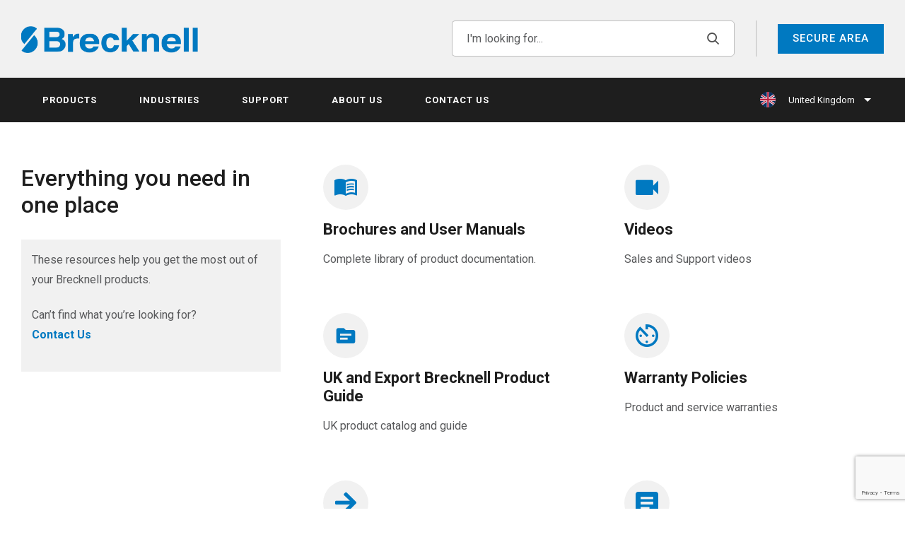

--- FILE ---
content_type: text/html; charset=UTF-8
request_url: https://www.brecknellscales.com/en-gb/resources/
body_size: 14519
content:

<!DOCTYPE html>
<html lang="en-US">
<head>
    <meta charset="UTF-8">
    <meta name="viewport" content="width=device-width, initial-scale=1, shrink-to-fit=no">
    <meta http-equiv="X-UA-Compatible" content="IE=Edge">
    <link rel="profile" href="http://gmpg.org/xfn/11">
    <!--  -->
            <link rel="icon" type="image/png" href="https://www.brecknellscales.com/en-gb/wp-content/uploads/sites/2/2022/08/Brecknell-Favicon@3x.png" />
        
    <meta name='robots' content='index, follow, max-image-preview:large, max-snippet:-1, max-video-preview:-1' />
	<style>img:is([sizes="auto" i], [sizes^="auto," i]) { contain-intrinsic-size: 3000px 1500px }</style>
	
            <!-- Google Tag Manager -->
            <script>(function(w,d,s,l,i){w[l]=w[l]||[];w[l].push({'gtm.start':
            new Date().getTime(),event:'gtm.js'});var f=d.getElementsByTagName(s)[0],
            j=d.createElement(s),dl=l!='dataLayer'?'&l='+l:'';j.async=true;j.src=
            'https://www.googletagmanager.com/gtm.js?id='+i+dl;f.parentNode.insertBefore(j,f);
            })(window,document,'script','dataLayer','GTM-PZRQQP4');</script>
            <!-- End Google Tag Manager -->
            
            <!-- Google tag (gtag.js) -->
            <script async src="https://www.googletagmanager.com/gtag/js?id=G-ZZ625GH0MM"></script>
            
            <script>
            window.dataLayer = window.dataLayer || [];
            function gtag(){dataLayer.push(arguments);}
            gtag('js', new Date());

            gtag('config', 'G-ZZ625GH0MM');
            </script>
            
	<!-- This site is optimized with the Yoast SEO Premium plugin v19.1 (Yoast SEO v20.13) - https://yoast.com/wordpress/plugins/seo/ -->
	<title>Support - Brecknell</title>
	<meta name="description" content="Find resources to help you get the most out of your Brecknell products." />
	<link rel="canonical" href="https://www.brecknellscales.com/en-gb/resources/" />
	<meta property="og:locale" content="en_US" />
	<meta property="og:type" content="article" />
	<meta property="og:title" content="Support" />
	<meta property="og:description" content="Find resources to help you get the most out of your Brecknell products." />
	<meta property="og:url" content="https://www.brecknellscales.com/en-gb/resources/" />
	<meta property="og:site_name" content="United Kingdom" />
	<meta property="article:modified_time" content="2024-12-12T09:23:23+00:00" />
	<meta name="twitter:card" content="summary_large_image" />
	<script type="application/ld+json" class="yoast-schema-graph">{"@context":"https://schema.org","@graph":[{"@type":"WebPage","@id":"https://www.brecknellscales.com/en-gb/resources/","url":"https://www.brecknellscales.com/en-gb/resources/","name":"Support - Brecknell","isPartOf":{"@id":"https://www.brecknellscales.com/en-gb/#website"},"datePublished":"2021-10-14T19:24:29+00:00","dateModified":"2024-12-12T09:23:23+00:00","description":"Find resources to help you get the most out of your Brecknell products.","breadcrumb":{"@id":"https://www.brecknellscales.com/en-gb/resources/#breadcrumb"},"inLanguage":"en-US","potentialAction":[{"@type":"ReadAction","target":["https://www.brecknellscales.com/en-gb/resources/"]}]},{"@type":"BreadcrumbList","@id":"https://www.brecknellscales.com/en-gb/resources/#breadcrumb","itemListElement":[{"@type":"ListItem","position":1,"name":"Home","item":"https://www.brecknellscales.com/en-gb/"},{"@type":"ListItem","position":2,"name":"Support"}]},{"@type":"WebSite","@id":"https://www.brecknellscales.com/en-gb/#website","url":"https://www.brecknellscales.com/en-gb/","name":"United Kingdom","description":"Just another WordPress site","potentialAction":[{"@type":"SearchAction","target":{"@type":"EntryPoint","urlTemplate":"https://www.brecknellscales.com/en-gb/?s={search_term_string}"},"query-input":"required name=search_term_string"}],"inLanguage":"en-US"}]}</script>
	<!-- / Yoast SEO Premium plugin. -->


<link rel='dns-prefetch' href='//cdnjs.cloudflare.com' />
<link rel="alternate" type="application/rss+xml" title="United Kingdom &raquo; Feed" href="https://www.brecknellscales.com/en-gb/feed/" />
<link rel="alternate" type="application/rss+xml" title="United Kingdom &raquo; Comments Feed" href="https://www.brecknellscales.com/en-gb/comments/feed/" />
<script type="text/javascript">
/* <![CDATA[ */
window._wpemojiSettings = {"baseUrl":"https:\/\/s.w.org\/images\/core\/emoji\/16.0.1\/72x72\/","ext":".png","svgUrl":"https:\/\/s.w.org\/images\/core\/emoji\/16.0.1\/svg\/","svgExt":".svg","source":{"concatemoji":"https:\/\/www.brecknellscales.com\/en-gb\/wp-includes\/js\/wp-emoji-release.min.js?ver=6.8.3"}};
/*! This file is auto-generated */
!function(s,n){var o,i,e;function c(e){try{var t={supportTests:e,timestamp:(new Date).valueOf()};sessionStorage.setItem(o,JSON.stringify(t))}catch(e){}}function p(e,t,n){e.clearRect(0,0,e.canvas.width,e.canvas.height),e.fillText(t,0,0);var t=new Uint32Array(e.getImageData(0,0,e.canvas.width,e.canvas.height).data),a=(e.clearRect(0,0,e.canvas.width,e.canvas.height),e.fillText(n,0,0),new Uint32Array(e.getImageData(0,0,e.canvas.width,e.canvas.height).data));return t.every(function(e,t){return e===a[t]})}function u(e,t){e.clearRect(0,0,e.canvas.width,e.canvas.height),e.fillText(t,0,0);for(var n=e.getImageData(16,16,1,1),a=0;a<n.data.length;a++)if(0!==n.data[a])return!1;return!0}function f(e,t,n,a){switch(t){case"flag":return n(e,"\ud83c\udff3\ufe0f\u200d\u26a7\ufe0f","\ud83c\udff3\ufe0f\u200b\u26a7\ufe0f")?!1:!n(e,"\ud83c\udde8\ud83c\uddf6","\ud83c\udde8\u200b\ud83c\uddf6")&&!n(e,"\ud83c\udff4\udb40\udc67\udb40\udc62\udb40\udc65\udb40\udc6e\udb40\udc67\udb40\udc7f","\ud83c\udff4\u200b\udb40\udc67\u200b\udb40\udc62\u200b\udb40\udc65\u200b\udb40\udc6e\u200b\udb40\udc67\u200b\udb40\udc7f");case"emoji":return!a(e,"\ud83e\udedf")}return!1}function g(e,t,n,a){var r="undefined"!=typeof WorkerGlobalScope&&self instanceof WorkerGlobalScope?new OffscreenCanvas(300,150):s.createElement("canvas"),o=r.getContext("2d",{willReadFrequently:!0}),i=(o.textBaseline="top",o.font="600 32px Arial",{});return e.forEach(function(e){i[e]=t(o,e,n,a)}),i}function t(e){var t=s.createElement("script");t.src=e,t.defer=!0,s.head.appendChild(t)}"undefined"!=typeof Promise&&(o="wpEmojiSettingsSupports",i=["flag","emoji"],n.supports={everything:!0,everythingExceptFlag:!0},e=new Promise(function(e){s.addEventListener("DOMContentLoaded",e,{once:!0})}),new Promise(function(t){var n=function(){try{var e=JSON.parse(sessionStorage.getItem(o));if("object"==typeof e&&"number"==typeof e.timestamp&&(new Date).valueOf()<e.timestamp+604800&&"object"==typeof e.supportTests)return e.supportTests}catch(e){}return null}();if(!n){if("undefined"!=typeof Worker&&"undefined"!=typeof OffscreenCanvas&&"undefined"!=typeof URL&&URL.createObjectURL&&"undefined"!=typeof Blob)try{var e="postMessage("+g.toString()+"("+[JSON.stringify(i),f.toString(),p.toString(),u.toString()].join(",")+"));",a=new Blob([e],{type:"text/javascript"}),r=new Worker(URL.createObjectURL(a),{name:"wpTestEmojiSupports"});return void(r.onmessage=function(e){c(n=e.data),r.terminate(),t(n)})}catch(e){}c(n=g(i,f,p,u))}t(n)}).then(function(e){for(var t in e)n.supports[t]=e[t],n.supports.everything=n.supports.everything&&n.supports[t],"flag"!==t&&(n.supports.everythingExceptFlag=n.supports.everythingExceptFlag&&n.supports[t]);n.supports.everythingExceptFlag=n.supports.everythingExceptFlag&&!n.supports.flag,n.DOMReady=!1,n.readyCallback=function(){n.DOMReady=!0}}).then(function(){return e}).then(function(){var e;n.supports.everything||(n.readyCallback(),(e=n.source||{}).concatemoji?t(e.concatemoji):e.wpemoji&&e.twemoji&&(t(e.twemoji),t(e.wpemoji)))}))}((window,document),window._wpemojiSettings);
/* ]]> */
</script>
<style id='wp-emoji-styles-inline-css' type='text/css'>

	img.wp-smiley, img.emoji {
		display: inline !important;
		border: none !important;
		box-shadow: none !important;
		height: 1em !important;
		width: 1em !important;
		margin: 0 0.07em !important;
		vertical-align: -0.1em !important;
		background: none !important;
		padding: 0 !important;
	}
</style>
<link rel='stylesheet' id='wp-block-library-css' href='https://www.brecknellscales.com/en-gb/wp-includes/css/dist/block-library/style.min.css?ver=6.8.3' type='text/css' media='all' />
<style id='classic-theme-styles-inline-css' type='text/css'>
/*! This file is auto-generated */
.wp-block-button__link{color:#fff;background-color:#32373c;border-radius:9999px;box-shadow:none;text-decoration:none;padding:calc(.667em + 2px) calc(1.333em + 2px);font-size:1.125em}.wp-block-file__button{background:#32373c;color:#fff;text-decoration:none}
</style>
<link rel='stylesheet' id='wc-blocks-style-css' href='https://www.brecknellscales.com/en-gb/wp-content/plugins/woocommerce/packages/woocommerce-blocks/build/wc-blocks.css?ver=10.6.5' type='text/css' media='all' />
<link rel='stylesheet' id='wc-blocks-style-active-filters-css' href='https://www.brecknellscales.com/en-gb/wp-content/plugins/woocommerce/packages/woocommerce-blocks/build/active-filters.css?ver=10.6.5' type='text/css' media='all' />
<link rel='stylesheet' id='wc-blocks-style-add-to-cart-form-css' href='https://www.brecknellscales.com/en-gb/wp-content/plugins/woocommerce/packages/woocommerce-blocks/build/add-to-cart-form.css?ver=10.6.5' type='text/css' media='all' />
<link rel='stylesheet' id='wc-blocks-packages-style-css' href='https://www.brecknellscales.com/en-gb/wp-content/plugins/woocommerce/packages/woocommerce-blocks/build/packages-style.css?ver=10.6.5' type='text/css' media='all' />
<link rel='stylesheet' id='wc-blocks-style-all-products-css' href='https://www.brecknellscales.com/en-gb/wp-content/plugins/woocommerce/packages/woocommerce-blocks/build/all-products.css?ver=10.6.5' type='text/css' media='all' />
<link rel='stylesheet' id='wc-blocks-style-all-reviews-css' href='https://www.brecknellscales.com/en-gb/wp-content/plugins/woocommerce/packages/woocommerce-blocks/build/all-reviews.css?ver=10.6.5' type='text/css' media='all' />
<link rel='stylesheet' id='wc-blocks-style-attribute-filter-css' href='https://www.brecknellscales.com/en-gb/wp-content/plugins/woocommerce/packages/woocommerce-blocks/build/attribute-filter.css?ver=10.6.5' type='text/css' media='all' />
<link rel='stylesheet' id='wc-blocks-style-breadcrumbs-css' href='https://www.brecknellscales.com/en-gb/wp-content/plugins/woocommerce/packages/woocommerce-blocks/build/breadcrumbs.css?ver=10.6.5' type='text/css' media='all' />
<link rel='stylesheet' id='wc-blocks-style-catalog-sorting-css' href='https://www.brecknellscales.com/en-gb/wp-content/plugins/woocommerce/packages/woocommerce-blocks/build/catalog-sorting.css?ver=10.6.5' type='text/css' media='all' />
<link rel='stylesheet' id='wc-blocks-style-customer-account-css' href='https://www.brecknellscales.com/en-gb/wp-content/plugins/woocommerce/packages/woocommerce-blocks/build/customer-account.css?ver=10.6.5' type='text/css' media='all' />
<link rel='stylesheet' id='wc-blocks-style-featured-category-css' href='https://www.brecknellscales.com/en-gb/wp-content/plugins/woocommerce/packages/woocommerce-blocks/build/featured-category.css?ver=10.6.5' type='text/css' media='all' />
<link rel='stylesheet' id='wc-blocks-style-featured-product-css' href='https://www.brecknellscales.com/en-gb/wp-content/plugins/woocommerce/packages/woocommerce-blocks/build/featured-product.css?ver=10.6.5' type='text/css' media='all' />
<link rel='stylesheet' id='wc-blocks-style-mini-cart-css' href='https://www.brecknellscales.com/en-gb/wp-content/plugins/woocommerce/packages/woocommerce-blocks/build/mini-cart.css?ver=10.6.5' type='text/css' media='all' />
<link rel='stylesheet' id='wc-blocks-style-price-filter-css' href='https://www.brecknellscales.com/en-gb/wp-content/plugins/woocommerce/packages/woocommerce-blocks/build/price-filter.css?ver=10.6.5' type='text/css' media='all' />
<link rel='stylesheet' id='wc-blocks-style-product-add-to-cart-css' href='https://www.brecknellscales.com/en-gb/wp-content/plugins/woocommerce/packages/woocommerce-blocks/build/product-add-to-cart.css?ver=10.6.5' type='text/css' media='all' />
<link rel='stylesheet' id='wc-blocks-style-product-button-css' href='https://www.brecknellscales.com/en-gb/wp-content/plugins/woocommerce/packages/woocommerce-blocks/build/product-button.css?ver=10.6.5' type='text/css' media='all' />
<link rel='stylesheet' id='wc-blocks-style-product-categories-css' href='https://www.brecknellscales.com/en-gb/wp-content/plugins/woocommerce/packages/woocommerce-blocks/build/product-categories.css?ver=10.6.5' type='text/css' media='all' />
<link rel='stylesheet' id='wc-blocks-style-product-image-css' href='https://www.brecknellscales.com/en-gb/wp-content/plugins/woocommerce/packages/woocommerce-blocks/build/product-image.css?ver=10.6.5' type='text/css' media='all' />
<link rel='stylesheet' id='wc-blocks-style-product-image-gallery-css' href='https://www.brecknellscales.com/en-gb/wp-content/plugins/woocommerce/packages/woocommerce-blocks/build/product-image-gallery.css?ver=10.6.5' type='text/css' media='all' />
<link rel='stylesheet' id='wc-blocks-style-product-query-css' href='https://www.brecknellscales.com/en-gb/wp-content/plugins/woocommerce/packages/woocommerce-blocks/build/product-query.css?ver=10.6.5' type='text/css' media='all' />
<link rel='stylesheet' id='wc-blocks-style-product-results-count-css' href='https://www.brecknellscales.com/en-gb/wp-content/plugins/woocommerce/packages/woocommerce-blocks/build/product-results-count.css?ver=10.6.5' type='text/css' media='all' />
<link rel='stylesheet' id='wc-blocks-style-product-reviews-css' href='https://www.brecknellscales.com/en-gb/wp-content/plugins/woocommerce/packages/woocommerce-blocks/build/product-reviews.css?ver=10.6.5' type='text/css' media='all' />
<link rel='stylesheet' id='wc-blocks-style-product-sale-badge-css' href='https://www.brecknellscales.com/en-gb/wp-content/plugins/woocommerce/packages/woocommerce-blocks/build/product-sale-badge.css?ver=10.6.5' type='text/css' media='all' />
<link rel='stylesheet' id='wc-blocks-style-product-search-css' href='https://www.brecknellscales.com/en-gb/wp-content/plugins/woocommerce/packages/woocommerce-blocks/build/product-search.css?ver=10.6.5' type='text/css' media='all' />
<link rel='stylesheet' id='wc-blocks-style-product-sku-css' href='https://www.brecknellscales.com/en-gb/wp-content/plugins/woocommerce/packages/woocommerce-blocks/build/product-sku.css?ver=10.6.5' type='text/css' media='all' />
<link rel='stylesheet' id='wc-blocks-style-product-stock-indicator-css' href='https://www.brecknellscales.com/en-gb/wp-content/plugins/woocommerce/packages/woocommerce-blocks/build/product-stock-indicator.css?ver=10.6.5' type='text/css' media='all' />
<link rel='stylesheet' id='wc-blocks-style-product-summary-css' href='https://www.brecknellscales.com/en-gb/wp-content/plugins/woocommerce/packages/woocommerce-blocks/build/product-summary.css?ver=10.6.5' type='text/css' media='all' />
<link rel='stylesheet' id='wc-blocks-style-product-title-css' href='https://www.brecknellscales.com/en-gb/wp-content/plugins/woocommerce/packages/woocommerce-blocks/build/product-title.css?ver=10.6.5' type='text/css' media='all' />
<link rel='stylesheet' id='wc-blocks-style-rating-filter-css' href='https://www.brecknellscales.com/en-gb/wp-content/plugins/woocommerce/packages/woocommerce-blocks/build/rating-filter.css?ver=10.6.5' type='text/css' media='all' />
<link rel='stylesheet' id='wc-blocks-style-reviews-by-category-css' href='https://www.brecknellscales.com/en-gb/wp-content/plugins/woocommerce/packages/woocommerce-blocks/build/reviews-by-category.css?ver=10.6.5' type='text/css' media='all' />
<link rel='stylesheet' id='wc-blocks-style-reviews-by-product-css' href='https://www.brecknellscales.com/en-gb/wp-content/plugins/woocommerce/packages/woocommerce-blocks/build/reviews-by-product.css?ver=10.6.5' type='text/css' media='all' />
<link rel='stylesheet' id='wc-blocks-style-product-details-css' href='https://www.brecknellscales.com/en-gb/wp-content/plugins/woocommerce/packages/woocommerce-blocks/build/product-details.css?ver=10.6.5' type='text/css' media='all' />
<link rel='stylesheet' id='wc-blocks-style-single-product-css' href='https://www.brecknellscales.com/en-gb/wp-content/plugins/woocommerce/packages/woocommerce-blocks/build/single-product.css?ver=10.6.5' type='text/css' media='all' />
<link rel='stylesheet' id='wc-blocks-style-stock-filter-css' href='https://www.brecknellscales.com/en-gb/wp-content/plugins/woocommerce/packages/woocommerce-blocks/build/stock-filter.css?ver=10.6.5' type='text/css' media='all' />
<link rel='stylesheet' id='wc-blocks-style-cart-css' href='https://www.brecknellscales.com/en-gb/wp-content/plugins/woocommerce/packages/woocommerce-blocks/build/cart.css?ver=10.6.5' type='text/css' media='all' />
<link rel='stylesheet' id='wc-blocks-style-checkout-css' href='https://www.brecknellscales.com/en-gb/wp-content/plugins/woocommerce/packages/woocommerce-blocks/build/checkout.css?ver=10.6.5' type='text/css' media='all' />
<link rel='stylesheet' id='wc-blocks-style-mini-cart-contents-css' href='https://www.brecknellscales.com/en-gb/wp-content/plugins/woocommerce/packages/woocommerce-blocks/build/mini-cart-contents.css?ver=10.6.5' type='text/css' media='all' />
<style id='global-styles-inline-css' type='text/css'>
:root{--wp--preset--aspect-ratio--square: 1;--wp--preset--aspect-ratio--4-3: 4/3;--wp--preset--aspect-ratio--3-4: 3/4;--wp--preset--aspect-ratio--3-2: 3/2;--wp--preset--aspect-ratio--2-3: 2/3;--wp--preset--aspect-ratio--16-9: 16/9;--wp--preset--aspect-ratio--9-16: 9/16;--wp--preset--color--black: #000000;--wp--preset--color--cyan-bluish-gray: #abb8c3;--wp--preset--color--white: #ffffff;--wp--preset--color--pale-pink: #f78da7;--wp--preset--color--vivid-red: #cf2e2e;--wp--preset--color--luminous-vivid-orange: #ff6900;--wp--preset--color--luminous-vivid-amber: #fcb900;--wp--preset--color--light-green-cyan: #7bdcb5;--wp--preset--color--vivid-green-cyan: #00d084;--wp--preset--color--pale-cyan-blue: #8ed1fc;--wp--preset--color--vivid-cyan-blue: #0693e3;--wp--preset--color--vivid-purple: #9b51e0;--wp--preset--gradient--vivid-cyan-blue-to-vivid-purple: linear-gradient(135deg,rgba(6,147,227,1) 0%,rgb(155,81,224) 100%);--wp--preset--gradient--light-green-cyan-to-vivid-green-cyan: linear-gradient(135deg,rgb(122,220,180) 0%,rgb(0,208,130) 100%);--wp--preset--gradient--luminous-vivid-amber-to-luminous-vivid-orange: linear-gradient(135deg,rgba(252,185,0,1) 0%,rgba(255,105,0,1) 100%);--wp--preset--gradient--luminous-vivid-orange-to-vivid-red: linear-gradient(135deg,rgba(255,105,0,1) 0%,rgb(207,46,46) 100%);--wp--preset--gradient--very-light-gray-to-cyan-bluish-gray: linear-gradient(135deg,rgb(238,238,238) 0%,rgb(169,184,195) 100%);--wp--preset--gradient--cool-to-warm-spectrum: linear-gradient(135deg,rgb(74,234,220) 0%,rgb(151,120,209) 20%,rgb(207,42,186) 40%,rgb(238,44,130) 60%,rgb(251,105,98) 80%,rgb(254,248,76) 100%);--wp--preset--gradient--blush-light-purple: linear-gradient(135deg,rgb(255,206,236) 0%,rgb(152,150,240) 100%);--wp--preset--gradient--blush-bordeaux: linear-gradient(135deg,rgb(254,205,165) 0%,rgb(254,45,45) 50%,rgb(107,0,62) 100%);--wp--preset--gradient--luminous-dusk: linear-gradient(135deg,rgb(255,203,112) 0%,rgb(199,81,192) 50%,rgb(65,88,208) 100%);--wp--preset--gradient--pale-ocean: linear-gradient(135deg,rgb(255,245,203) 0%,rgb(182,227,212) 50%,rgb(51,167,181) 100%);--wp--preset--gradient--electric-grass: linear-gradient(135deg,rgb(202,248,128) 0%,rgb(113,206,126) 100%);--wp--preset--gradient--midnight: linear-gradient(135deg,rgb(2,3,129) 0%,rgb(40,116,252) 100%);--wp--preset--font-size--small: 13px;--wp--preset--font-size--medium: 20px;--wp--preset--font-size--large: 36px;--wp--preset--font-size--x-large: 42px;--wp--preset--spacing--20: 0.44rem;--wp--preset--spacing--30: 0.67rem;--wp--preset--spacing--40: 1rem;--wp--preset--spacing--50: 1.5rem;--wp--preset--spacing--60: 2.25rem;--wp--preset--spacing--70: 3.38rem;--wp--preset--spacing--80: 5.06rem;--wp--preset--shadow--natural: 6px 6px 9px rgba(0, 0, 0, 0.2);--wp--preset--shadow--deep: 12px 12px 50px rgba(0, 0, 0, 0.4);--wp--preset--shadow--sharp: 6px 6px 0px rgba(0, 0, 0, 0.2);--wp--preset--shadow--outlined: 6px 6px 0px -3px rgba(255, 255, 255, 1), 6px 6px rgba(0, 0, 0, 1);--wp--preset--shadow--crisp: 6px 6px 0px rgba(0, 0, 0, 1);}:where(.is-layout-flex){gap: 0.5em;}:where(.is-layout-grid){gap: 0.5em;}body .is-layout-flex{display: flex;}.is-layout-flex{flex-wrap: wrap;align-items: center;}.is-layout-flex > :is(*, div){margin: 0;}body .is-layout-grid{display: grid;}.is-layout-grid > :is(*, div){margin: 0;}:where(.wp-block-columns.is-layout-flex){gap: 2em;}:where(.wp-block-columns.is-layout-grid){gap: 2em;}:where(.wp-block-post-template.is-layout-flex){gap: 1.25em;}:where(.wp-block-post-template.is-layout-grid){gap: 1.25em;}.has-black-color{color: var(--wp--preset--color--black) !important;}.has-cyan-bluish-gray-color{color: var(--wp--preset--color--cyan-bluish-gray) !important;}.has-white-color{color: var(--wp--preset--color--white) !important;}.has-pale-pink-color{color: var(--wp--preset--color--pale-pink) !important;}.has-vivid-red-color{color: var(--wp--preset--color--vivid-red) !important;}.has-luminous-vivid-orange-color{color: var(--wp--preset--color--luminous-vivid-orange) !important;}.has-luminous-vivid-amber-color{color: var(--wp--preset--color--luminous-vivid-amber) !important;}.has-light-green-cyan-color{color: var(--wp--preset--color--light-green-cyan) !important;}.has-vivid-green-cyan-color{color: var(--wp--preset--color--vivid-green-cyan) !important;}.has-pale-cyan-blue-color{color: var(--wp--preset--color--pale-cyan-blue) !important;}.has-vivid-cyan-blue-color{color: var(--wp--preset--color--vivid-cyan-blue) !important;}.has-vivid-purple-color{color: var(--wp--preset--color--vivid-purple) !important;}.has-black-background-color{background-color: var(--wp--preset--color--black) !important;}.has-cyan-bluish-gray-background-color{background-color: var(--wp--preset--color--cyan-bluish-gray) !important;}.has-white-background-color{background-color: var(--wp--preset--color--white) !important;}.has-pale-pink-background-color{background-color: var(--wp--preset--color--pale-pink) !important;}.has-vivid-red-background-color{background-color: var(--wp--preset--color--vivid-red) !important;}.has-luminous-vivid-orange-background-color{background-color: var(--wp--preset--color--luminous-vivid-orange) !important;}.has-luminous-vivid-amber-background-color{background-color: var(--wp--preset--color--luminous-vivid-amber) !important;}.has-light-green-cyan-background-color{background-color: var(--wp--preset--color--light-green-cyan) !important;}.has-vivid-green-cyan-background-color{background-color: var(--wp--preset--color--vivid-green-cyan) !important;}.has-pale-cyan-blue-background-color{background-color: var(--wp--preset--color--pale-cyan-blue) !important;}.has-vivid-cyan-blue-background-color{background-color: var(--wp--preset--color--vivid-cyan-blue) !important;}.has-vivid-purple-background-color{background-color: var(--wp--preset--color--vivid-purple) !important;}.has-black-border-color{border-color: var(--wp--preset--color--black) !important;}.has-cyan-bluish-gray-border-color{border-color: var(--wp--preset--color--cyan-bluish-gray) !important;}.has-white-border-color{border-color: var(--wp--preset--color--white) !important;}.has-pale-pink-border-color{border-color: var(--wp--preset--color--pale-pink) !important;}.has-vivid-red-border-color{border-color: var(--wp--preset--color--vivid-red) !important;}.has-luminous-vivid-orange-border-color{border-color: var(--wp--preset--color--luminous-vivid-orange) !important;}.has-luminous-vivid-amber-border-color{border-color: var(--wp--preset--color--luminous-vivid-amber) !important;}.has-light-green-cyan-border-color{border-color: var(--wp--preset--color--light-green-cyan) !important;}.has-vivid-green-cyan-border-color{border-color: var(--wp--preset--color--vivid-green-cyan) !important;}.has-pale-cyan-blue-border-color{border-color: var(--wp--preset--color--pale-cyan-blue) !important;}.has-vivid-cyan-blue-border-color{border-color: var(--wp--preset--color--vivid-cyan-blue) !important;}.has-vivid-purple-border-color{border-color: var(--wp--preset--color--vivid-purple) !important;}.has-vivid-cyan-blue-to-vivid-purple-gradient-background{background: var(--wp--preset--gradient--vivid-cyan-blue-to-vivid-purple) !important;}.has-light-green-cyan-to-vivid-green-cyan-gradient-background{background: var(--wp--preset--gradient--light-green-cyan-to-vivid-green-cyan) !important;}.has-luminous-vivid-amber-to-luminous-vivid-orange-gradient-background{background: var(--wp--preset--gradient--luminous-vivid-amber-to-luminous-vivid-orange) !important;}.has-luminous-vivid-orange-to-vivid-red-gradient-background{background: var(--wp--preset--gradient--luminous-vivid-orange-to-vivid-red) !important;}.has-very-light-gray-to-cyan-bluish-gray-gradient-background{background: var(--wp--preset--gradient--very-light-gray-to-cyan-bluish-gray) !important;}.has-cool-to-warm-spectrum-gradient-background{background: var(--wp--preset--gradient--cool-to-warm-spectrum) !important;}.has-blush-light-purple-gradient-background{background: var(--wp--preset--gradient--blush-light-purple) !important;}.has-blush-bordeaux-gradient-background{background: var(--wp--preset--gradient--blush-bordeaux) !important;}.has-luminous-dusk-gradient-background{background: var(--wp--preset--gradient--luminous-dusk) !important;}.has-pale-ocean-gradient-background{background: var(--wp--preset--gradient--pale-ocean) !important;}.has-electric-grass-gradient-background{background: var(--wp--preset--gradient--electric-grass) !important;}.has-midnight-gradient-background{background: var(--wp--preset--gradient--midnight) !important;}.has-small-font-size{font-size: var(--wp--preset--font-size--small) !important;}.has-medium-font-size{font-size: var(--wp--preset--font-size--medium) !important;}.has-large-font-size{font-size: var(--wp--preset--font-size--large) !important;}.has-x-large-font-size{font-size: var(--wp--preset--font-size--x-large) !important;}
:where(.wp-block-post-template.is-layout-flex){gap: 1.25em;}:where(.wp-block-post-template.is-layout-grid){gap: 1.25em;}
:where(.wp-block-columns.is-layout-flex){gap: 2em;}:where(.wp-block-columns.is-layout-grid){gap: 2em;}
:root :where(.wp-block-pullquote){font-size: 1.5em;line-height: 1.6;}
</style>
<link rel='stylesheet' id='woocommerce-layout-css' href='https://www.brecknellscales.com/en-gb/wp-content/plugins/woocommerce/assets/css/woocommerce-layout.css?ver=8.0.1' type='text/css' media='all' />
<link rel='stylesheet' id='woocommerce-smallscreen-css' href='https://www.brecknellscales.com/en-gb/wp-content/plugins/woocommerce/assets/css/woocommerce-smallscreen.css?ver=8.0.1' type='text/css' media='only screen and (max-width: 768px)' />
<link rel='stylesheet' id='woocommerce-general-css' href='https://www.brecknellscales.com/en-gb/wp-content/plugins/woocommerce/assets/css/woocommerce.css?ver=8.0.1' type='text/css' media='all' />
<style id='woocommerce-inline-inline-css' type='text/css'>
.woocommerce form .form-row .required { visibility: visible; }
</style>
<link rel='stylesheet' id='wpsl-styles-css' href='https://www.brecknellscales.com/en-gb/wp-content/plugins/wp-store-locator/css/styles.min.css?ver=2.2.240' type='text/css' media='all' />
<link rel='stylesheet' id='uxably-css' href='https://www.brecknellscales.com/en-gb/wp-content/themes/avery-weigh-tronix/build/css/theme.min.css?ver=6fee43e52c85b10143dbfb9f33267a0d' type='text/css' media='all' />
<link rel='stylesheet' id='tiny-slider-css-css' href='https://cdnjs.cloudflare.com/ajax/libs/tiny-slider/2.9.4/tiny-slider.min.css?ver=2.9.4' type='text/css' media='all' />
<script type="text/javascript" id="jquery-core-js-extra">
/* <![CDATA[ */
var posts = {"ajaxurl":"https:\/\/www.brecknellscales.com\/en-gb\/wp-admin\/admin-ajax.php"};
/* ]]> */
</script>
<script type="text/javascript" src="https://www.brecknellscales.com/en-gb/wp-includes/js/jquery/jquery.min.js?ver=3.7.1" id="jquery-core-js"></script>
<script type="text/javascript" src="https://www.brecknellscales.com/en-gb/wp-includes/js/jquery/jquery-migrate.min.js?ver=3.4.1" id="jquery-migrate-js"></script>
<link rel="https://api.w.org/" href="https://www.brecknellscales.com/en-gb/wp-json/" /><link rel="alternate" title="JSON" type="application/json" href="https://www.brecknellscales.com/en-gb/wp-json/wp/v2/pages/217" /><link rel="EditURI" type="application/rsd+xml" title="RSD" href="https://www.brecknellscales.com/en-gb/xmlrpc.php?rsd" />
<link rel='shortlink' href='https://www.brecknellscales.com/en-gb/?p=217' />
<link rel="alternate" title="oEmbed (JSON)" type="application/json+oembed" href="https://www.brecknellscales.com/en-gb/wp-json/oembed/1.0/embed?url=https%3A%2F%2Fwww.brecknellscales.com%2Fen-gb%2Fresources%2F" />
<link rel="alternate" title="oEmbed (XML)" type="text/xml+oembed" href="https://www.brecknellscales.com/en-gb/wp-json/oembed/1.0/embed?url=https%3A%2F%2Fwww.brecknellscales.com%2Fen-gb%2Fresources%2F&#038;format=xml" />
	<noscript><style>.woocommerce-product-gallery{ opacity: 1 !important; }</style></noscript>
	    <script src="https://maps.googleapis.com/maps/api/geocode/json?address=1600+Amphitheatre+Parkway,+Mountain+View,+CA&key=AIzaSyB_R8PoNpNbXkoLkgwEklZeCrJULLEjRrI"></script>
</head>

<body class="wp-singular page-template-default page page-id-217 page-parent wp-embed-responsive wp-theme-avery-weigh-tronix theme-avery-weigh-tronix woocommerce-no-js" data-the-bid="2">

            <!-- Google Tag Manager (noscript) -->
            <noscript><iframe src="https://www.googletagmanager.com/ns.html?id=GTM-PZRQQP4"
            height="0" width="0" style="display:none;visibility:hidden"></iframe></noscript>
            <!-- End Google Tag Manager (noscript) -->
            
<header id="masthead" class="header" role="banner">

    <nav class="header__brandbar navbar navbar-expand-lg navbar-light">
        <div class="container">
            <a class="header__brand navbar-brand" href="https://www.brecknellscales.com/en-gb">
                                    <img class="img-fluid" src="https://www.brecknellscales.com/en-gb/wp-content/uploads/sites/2/2022/08/brecknell-logo-blue.png" alt=""> 
                            </a>
            <div class="header__utility">
                <div class="header__search">
                    <form id="searchform" class="searchform" role="search" method="get" action="https://www.brecknellscales.com/en-gb">
    <div class="input-group">
        <input class="searchform__input form-control" 
            type="text"
            placeholder="I'm looking for..."
            value="" name="s"
            title="Search for:"
            aria-describedby="search"/>
        <div class="input-group-append">
            <button class="searchform__icon input-group-text">
                <i class="icon icon-search"></i>
            </button>
        </div>
    </div>
</form>
                </div>
                <div class="header__secure">
                    <a href="https://www.brecknellscales.com/en-gb/wp-login.php?redirect_to=https%3A%2F%2Fwww.brecknellscales.com%2Fen-gb%2Fsecure-area%2Fhome" class="btn btn-primary">
                        Secure Area                    </a>
                </div>
                <button class="header__search-toggle" data-toggle="modal" data-target="#searchModal">
                    <i class="icon icon-search"></i>
                </button>
                <button id="nav-toggle" class="header__main-menu-toggle navbar-toggler">
                    <span class="header__toggle-icon navbar-toggler-icon"></span>
                </button>
            </div>
        </div>
    </nav>

    
    <nav class="awtx-menu-pair nav-main">
        <div class="container">
            <ul id="awtx-main-menu" class="awtx-drop-down-menu nav-main__list"><li class="menu-item menu-item-type-post_type menu-item-object-page menu-item-has-children has-ten-plus-kids"><a href="https://www.brecknellscales.com/en-gb/products/">Products</a><ul class="level-1" role="menu"><li class="menu-item menu-item-type-post_type menu-item-object-page"><a href="https://www.brecknellscales.com/en-gb/products/">Products</a><li class="menu-item menu-item-type-taxonomy menu-item-object-product_cat menu-item-has-children"><a href="https://www.brecknellscales.com/en-gb/product-category/animal-weighing/">Animal Weighing</a><ul class="level-2" role="menu"><li class="hide-desktop-nav menu-item menu-item-type-taxonomy menu-item-object-product_cat"><a href="https://www.brecknellscales.com/en-gb/product-category/animal-weighing/">All Animal Weighing</a><li class="menu-item menu-item-type-post_type menu-item-object-product"><a href="https://www.brecknellscales.com/en-gb/products/animal-weighing/electrosamson/">ElectroSamson</a><li class="menu-item menu-item-type-post_type menu-item-object-product"><a href="https://www.brecknellscales.com/en-gb/products/animal-weighing/mbs-series/">MBS Series</a><li class="menu-item menu-item-type-post_type menu-item-object-product"><a href="https://www.brecknellscales.com/en-gb/products/animal-weighing/ps1000-portable-floor-scale/">PS1000 Portable Floor Scale</a><li class="menu-item menu-item-type-post_type menu-item-object-product"><a href="https://www.brecknellscales.com/en-gb/products/animal-weighing/ps2000-portable-floor-scale/">PS2000 Portable Floor Scale</a><li class="menu-item menu-item-type-post_type menu-item-object-product"><a href="https://www.brecknellscales.com/en-gb/products/postal-mail-shipping-scales/ps3000-lcd-heavy-duty-veterinary-floor-scale/">PS3000-LCD Heavy Duty / Veterinary Floor Scale</a><li class="menu-item menu-item-type-post_type menu-item-object-product"><a href="https://www.brecknellscales.com/en-gb/products/animal-weighing/veterinary-scale-ws300/">Veterinary Scale (WS300)</a><li class="menu-item menu-item-type-post_type menu-item-object-product"><a href="https://www.brecknellscales.com/en-gb/products/postal-mail-shipping-scales/ws15-ws60-ws120/">WS15 / WS60 / WS120</a><li class="menu-item menu-item-type-post_type menu-item-object-product"><a href="https://www.brecknellscales.com/en-gb/products/checkweighers/zm110-bsl-base/">ZM110 + BSL Base</a>	</ul>
<li class="menu-item menu-item-type-taxonomy menu-item-object-product_cat menu-item-has-children"><a href="https://www.brecknellscales.com/en-gb/product-category/balances/">Balances</a><ul class="level-2" role="menu"><li class="hide-desktop-nav menu-item menu-item-type-taxonomy menu-item-object-product_cat"><a href="https://www.brecknellscales.com/en-gb/product-category/balances/">All Balances</a><li class="menu-item menu-item-type-post_type menu-item-object-product"><a href="https://www.brecknellscales.com/en-gb/products/postal-mail-shipping-scales/311/">311</a><li class="menu-item menu-item-type-post_type menu-item-object-product"><a href="https://www.brecknellscales.com/en-gb/products/balances/6030/">6030</a><li class="menu-item menu-item-type-post_type menu-item-object-product"><a href="https://www.brecknellscales.com/en-gb/products/balances/epb-series/">EPB Series</a><li class="menu-item menu-item-type-post_type menu-item-object-product"><a href="https://www.brecknellscales.com/en-gb/products/animal-weighing/mbs-series/">MBS Series</a>	</ul>
<li class="menu-item menu-item-type-taxonomy menu-item-object-product_cat menu-item-has-children has-ten-plus-kids"><a href="https://www.brecknellscales.com/en-gb/product-category/bench-scales/">Bench Scales</a><ul class="level-2" role="menu"><li class="hide-desktop-nav menu-item menu-item-type-taxonomy menu-item-object-product_cat"><a href="https://www.brecknellscales.com/en-gb/product-category/bench-scales/">All Bench Scales</a><li class="menu-item menu-item-type-post_type menu-item-object-product"><a href="https://www.brecknellscales.com/en-gb/products/portion-control-scales/405-lcd/">405-LCD</a><li class="menu-item menu-item-type-post_type menu-item-object-product"><a href="https://www.brecknellscales.com/en-gb/products/balances/6030/">6030</a><li class="menu-item menu-item-type-post_type menu-item-object-product"><a href="https://www.brecknellscales.com/en-gb/products/checkweighers/6700u-series-usb/">6700U Series (USB)</a><li class="menu-item menu-item-type-post_type menu-item-object-product"><a href="https://www.brecknellscales.com/en-gb/products/counting-scales/b140/">B140</a><li class="menu-item menu-item-type-post_type menu-item-object-product"><a href="https://www.brecknellscales.com/en-gb/products/checkweighers/c3236/">C3236</a><li class="menu-item menu-item-type-post_type menu-item-object-product"><a href="https://www.brecknellscales.com/en-gb/products/counting-scales/cc-804/">CC-804</a><li class="menu-item menu-item-type-post_type menu-item-object-product"><a href="https://www.brecknellscales.com/en-gb/products/postal-mail-shipping-scales/gp100-usb-gp250-usb/">GP100 USB/GP250 USB</a><li class="menu-item menu-item-type-post_type menu-item-object-product"><a href="https://www.brecknellscales.com/en-gb/products/animal-weighing/mbs-series/">MBS Series</a><li class="menu-item menu-item-type-post_type menu-item-object-product"><a href="https://www.brecknellscales.com/en-gb/products/postal-mail-shipping-scales/ps-slimline-series/">PS Slimline Series</a><li class="menu-item menu-item-type-post_type menu-item-object-product"><a href="https://www.brecknellscales.com/en-gb/products/postal-mail-shipping-scales/ws15-ws60-ws120/">WS15 / WS60 / WS120</a><li class="menu-item menu-item-type-post_type menu-item-object-product"><a href="https://www.brecknellscales.com/en-gb/products/postal-mail-shipping-scales/ws300-platform-scales/">WS300 Platform Scales</a><li class="menu-item menu-item-type-post_type menu-item-object-product"><a href="https://www.brecknellscales.com/en-gb/products/checkweighers/zm110-bsl-base/">ZM110 + BSL Base</a>	</ul>
<li class="menu-item menu-item-type-taxonomy menu-item-object-product_cat menu-item-has-children"><a href="https://www.brecknellscales.com/en-gb/product-category/checkweighers/">Checkweighers</a><ul class="level-2" role="menu"><li class="hide-desktop-nav menu-item menu-item-type-taxonomy menu-item-object-product_cat"><a href="https://www.brecknellscales.com/en-gb/product-category/checkweighers/">Checkweighers</a><li class="menu-item menu-item-type-post_type menu-item-object-product"><a href="https://www.brecknellscales.com/en-gb/products/checkweighers/6700u-series-usb/">6700U Series (USB)</a><li class="menu-item menu-item-type-post_type menu-item-object-product"><a href="https://www.brecknellscales.com/en-gb/products/checkweighers/c3236/">C3236</a><li class="menu-item menu-item-type-post_type menu-item-object-product"><a href="https://www.brecknellscales.com/en-gb/products/checkweighers/zm110-bsl-base/">ZM110 + BSL Base</a>	</ul>
<li class="menu-item menu-item-type-taxonomy menu-item-object-product_cat menu-item-has-children"><a href="https://www.brecknellscales.com/en-gb/product-category/counting-scales/">Counting Scales</a><ul class="level-2" role="menu"><li class="hide-desktop-nav menu-item menu-item-type-taxonomy menu-item-object-product_cat"><a href="https://www.brecknellscales.com/en-gb/product-category/counting-scales/">All Counting Scales</a><li class="menu-item menu-item-type-post_type menu-item-object-product"><a href="https://www.brecknellscales.com/en-gb/products/checkweighers/6700u-series-usb/">6700U Series (USB)</a><li class="menu-item menu-item-type-post_type menu-item-object-product"><a href="https://www.brecknellscales.com/en-gb/products/counting-scales/b140/">B140</a><li class="menu-item menu-item-type-post_type menu-item-object-product"><a href="https://www.brecknellscales.com/en-gb/products/counting-scales/cc-804/">CC-804</a><li class="menu-item menu-item-type-post_type menu-item-object-product"><a href="https://www.brecknellscales.com/en-gb/products/checkweighers/zm110-bsl-base/">ZM110 + BSL Base</a>	</ul>
<li class="menu-item menu-item-type-taxonomy menu-item-object-product_cat menu-item-has-children"><a href="https://www.brecknellscales.com/en-gb/product-category/crane-scales/">Crane Scales</a><ul class="level-2" role="menu"><li class="hide-desktop-nav menu-item menu-item-type-taxonomy menu-item-object-product_cat"><a href="https://www.brecknellscales.com/en-gb/product-category/crane-scales/">All Crane Scales</a><li class="menu-item menu-item-type-post_type menu-item-object-product"><a href="https://www.brecknellscales.com/en-gb/products/postal-mail-shipping-scales/bcs-series/">BCS Series</a>	</ul>
<li class="menu-item menu-item-type-taxonomy menu-item-object-product_cat menu-item-has-children"><a href="https://www.brecknellscales.com/en-gb/product-category/hanging-scales/">Hanging Scales</a><ul class="level-2" role="menu"><li class="hide-desktop-nav menu-item menu-item-type-taxonomy menu-item-object-product_cat"><a href="https://www.brecknellscales.com/en-gb/product-category/hanging-scales/">All Hanging Scales</a><li class="menu-item menu-item-type-post_type menu-item-object-product"><a href="https://www.brecknellscales.com/en-gb/products/hanging-scales/235-series/">235 Series</a><li class="menu-item menu-item-type-post_type menu-item-object-product"><a href="https://www.brecknellscales.com/en-gb/products/animal-weighing/electrosamson/">ElectroSamson</a><li class="menu-item menu-item-type-post_type menu-item-object-product"><a href="https://www.brecknellscales.com/en-gb/products/hanging-scales/super-samson/">Super Samson Series</a>	</ul>
<li class="menu-item menu-item-type-taxonomy menu-item-object-product_cat menu-item-has-children"><a href="https://www.brecknellscales.com/en-gb/product-category/platform-scales/">Platform Scales</a><ul class="level-2" role="menu"><li class="hide-desktop-nav menu-item menu-item-type-taxonomy menu-item-object-product_cat"><a href="https://www.brecknellscales.com/en-gb/product-category/platform-scales/">All Platform Scales</a><li class="menu-item menu-item-type-post_type menu-item-object-product"><a href="https://www.brecknellscales.com/en-gb/products/platform-scales/dcsb-floor-scale-system/">DCSB Floor Scale System</a><li class="menu-item menu-item-type-post_type menu-item-object-product"><a href="https://www.brecknellscales.com/en-gb/products/platform-scales/ds1000/">DS1000-LCD</a><li class="menu-item menu-item-type-post_type menu-item-object-product"><a href="https://www.brecknellscales.com/en-gb/products/platform-scales/ps1000-ps2000/">PS1000 / PS2000</a><li class="menu-item menu-item-type-post_type menu-item-object-product"><a href="https://www.brecknellscales.com/en-gb/products/postal-mail-shipping-scales/ps3000-lcd-heavy-duty-veterinary-floor-scale/">PS3000-LCD Heavy Duty / Veterinary Floor Scale</a><li class="menu-item menu-item-type-post_type menu-item-object-product"><a href="https://www.brecknellscales.com/en-gb/?post_type=product&p=1617">WB-521 Series</a><li class="menu-item menu-item-type-post_type menu-item-object-product"><a href="https://www.brecknellscales.com/en-gb/products/postal-mail-shipping-scales/ws300-platform-scales/">WS300 Platform Scales</a><li class="menu-item menu-item-type-post_type menu-item-object-product"><a href="https://www.brecknellscales.com/en-gb/products/checkweighers/zm110-bsl-base/">ZM110 + BSL Base</a>	</ul>
<li class="menu-item menu-item-type-taxonomy menu-item-object-product_cat menu-item-has-children"><a href="https://www.brecknellscales.com/en-gb/product-category/point-of-sale-scales/">Point of Sale Scales</a><ul class="level-2" role="menu"><li class="hide-desktop-nav menu-item menu-item-type-taxonomy menu-item-object-product_cat"><a href="https://www.brecknellscales.com/en-gb/product-category/point-of-sale-scales/">All Point of Sale Scales</a><li class="menu-item menu-item-type-post_type menu-item-object-product"><a href="https://www.brecknellscales.com/en-gb/products/checkweighers/6700u-series-usb/">6700U Series (USB)</a>	</ul>
<li class="menu-item menu-item-type-taxonomy menu-item-object-product_cat menu-item-has-children"><a href="https://www.brecknellscales.com/en-gb/product-category/portion-control-scales/">Portion Control Scales</a><ul class="level-2" role="menu"><li class="hide-desktop-nav menu-item menu-item-type-taxonomy menu-item-object-product_cat"><a href="https://www.brecknellscales.com/en-gb/product-category/portion-control-scales/">All Portion Control Scales</a><li class="menu-item menu-item-type-post_type menu-item-object-product"><a href="https://www.brecknellscales.com/en-gb/products/postal-mail-shipping-scales/311/">311</a><li class="menu-item menu-item-type-post_type menu-item-object-product"><a href="https://www.brecknellscales.com/en-gb/products/portion-control-scales/405-lcd/">405-LCD</a><li class="menu-item menu-item-type-post_type menu-item-object-product"><a href="https://www.brecknellscales.com/en-gb/products/balances/6030/">6030</a><li class="menu-item menu-item-type-post_type menu-item-object-product"><a href="https://www.brecknellscales.com/en-gb/products/checkweighers/c3236/">C3236</a><li class="menu-item menu-item-type-post_type menu-item-object-product"><a href="https://www.brecknellscales.com/en-gb/products/balances/epb-series/">EPB Series</a><li class="menu-item menu-item-type-post_type menu-item-object-product"><a href="https://www.brecknellscales.com/en-gb/products/animal-weighing/mbs-series/">MBS Series</a><li class="menu-item menu-item-type-post_type menu-item-object-product"><a href="https://www.brecknellscales.com/en-gb/products/postal-mail-shipping-scales/ws15-ws60-ws120/">WS15 / WS60 / WS120</a>	</ul>
<li class="menu-item menu-item-type-taxonomy menu-item-object-product_cat menu-item-has-children"><a href="https://www.brecknellscales.com/en-gb/product-category/postal-mail-shipping-scales/">Postal and Shipping Scales</a><ul class="level-2" role="menu"><li class="hide-desktop-nav menu-item menu-item-type-taxonomy menu-item-object-product_cat"><a href="https://www.brecknellscales.com/en-gb/product-category/postal-mail-shipping-scales/">All Postal and Shipping Scales</a><li class="menu-item menu-item-type-post_type menu-item-object-product"><a href="https://www.brecknellscales.com/en-gb/products/postal-mail-shipping-scales/311/">311</a><li class="menu-item menu-item-type-post_type menu-item-object-product"><a href="https://www.brecknellscales.com/en-gb/products/postal-mail-shipping-scales/bcs-series/">BCS Series</a><li class="menu-item menu-item-type-post_type menu-item-object-product"><a href="https://www.brecknellscales.com/en-gb/products/postal-mail-shipping-scales/gp100-usb-gp250-usb/">GP100 USB/GP250 USB</a><li class="menu-item menu-item-type-post_type menu-item-object-product"><a href="https://www.brecknellscales.com/en-gb/products/postal-mail-shipping-scales/ps-slimline-series/">PS Slimline Series</a><li class="menu-item menu-item-type-post_type menu-item-object-product"><a href="https://www.brecknellscales.com/en-gb/products/postal-mail-shipping-scales/ps3000-lcd-heavy-duty-veterinary-floor-scale/">PS3000-LCD Heavy Duty / Veterinary Floor Scale</a><li class="menu-item menu-item-type-post_type menu-item-object-product"><a href="https://www.brecknellscales.com/en-gb/products/postal-mail-shipping-scales/ws15-ws60-ws120/">WS15 / WS60 / WS120</a><li class="menu-item menu-item-type-post_type menu-item-object-product"><a href="https://www.brecknellscales.com/en-gb/products/postal-mail-shipping-scales/ws300-platform-scales/">WS300 Platform Scales</a><li class="menu-item menu-item-type-post_type menu-item-object-product"><a href="https://www.brecknellscales.com/en-gb/products/checkweighers/zm110-bsl-base/">ZM110 + BSL Base</a>	</ul>
</ul>
<li class="menu-item menu-item-type-post_type_archive menu-item-object-industry menu-item-has-children"><a href="https://www.brecknellscales.com/en-gb/blog/industry/">Industries</a><ul class="level-1" role="menu"><li class="menu-item menu-item-type-post_type_archive menu-item-object-industry"><a href="https://www.brecknellscales.com/en-gb/blog/industry/">Industries</a><li class="menu-item menu-item-type-post_type menu-item-object-industry"><a href="https://www.brecknellscales.com/en-gb/blog/industry/educational-3/">Educational</a><li class="menu-item menu-item-type-post_type menu-item-object-industry"><a href="https://www.brecknellscales.com/en-gb/blog/industry/food-and-drink-uk/">Food Service and Catering</a><li class="menu-item menu-item-type-post_type menu-item-object-industry"><a href="https://www.brecknellscales.com/en-gb/blog/industry/industrial/">Industrial</a><li class="menu-item menu-item-type-post_type menu-item-object-industry"><a href="https://www.brecknellscales.com/en-gb/blog/industry/mechanical-suspended/">Mechanical Suspended</a><li class="menu-item menu-item-type-post_type menu-item-object-industry"><a href="https://www.brecknellscales.com/en-gb/blog/industry/office-mail-and-shipping/">Office, Mail and Shipping</a><li class="menu-item menu-item-type-post_type menu-item-object-industry"><a href="https://www.brecknellscales.com/en-gb/blog/industry/sport-fishing-and-angling/">Sport Fishing and Angling</a><li class="menu-item menu-item-type-post_type menu-item-object-industry"><a href="https://www.brecknellscales.com/en-gb/blog/industry/agriculture-and-farming-uk/">Veterinary and Agriculture</a></ul>
<li class="menu-item menu-item-type-post_type menu-item-object-page current-menu-item page_item page-item-217 current_page_item"><a href="https://www.brecknellscales.com/en-gb/resources/">Support</a><li class="menu-item menu-item-type-post_type menu-item-object-page"><a href="https://www.brecknellscales.com/en-gb/about-us/">About Us</a><li class="menu-item menu-item-type-post_type menu-item-object-page"><a href="https://www.brecknellscales.com/en-gb/contact-us-uk/">Contact Us</a></ul>

<ul class="awtx-drop-down-menu awtx-region-selector">
    <li>
        <span class="awtx-region-selector-current">
            <img src="https://www.brecknellscales.com/en-gb/wp-content/uploads/sites/2/2021/10/uk-flag.png">
            <span>United Kingdom</span>
        </span>

        <ul class="awtx-region-list">
                            <li>
                    <a href="https://www.brecknellscales.com" data-bid="1">
                        <img src="https://www.brecknellscales.com/en-gb/wp-content/uploads/2021/10/us-flag.png" alt="United States">
                        United States                    </a>
                            <li>
                    <a href="https://www.brecknellscales.com/en-gb" data-bid="2">
                        <img src="https://www.brecknellscales.com/en-gb/wp-content/uploads/sites/2/2021/10/uk-flag.png" alt="United Kingdom">
                        United Kingdom                    </a>
                            <li>
                    <a href="https://www.brecknellscales.com/en-ca" data-bid="4">
                        <img src="https://www.brecknellscales.com/en-gb/wp-content/uploads/sites/4/2021/10/canada-flag.png" alt="Canada">
                        Canada                    </a>
                            <li>
                    <a href="https://www.brecknellscales.com/en" data-bid="10">
                        <img src="https://www.brecknellscales.com/en-gb/wp-content/uploads/sites/10/2022/09/global-flag-2.png" alt="Global">
                        Global                    </a>
                    </ul>
    </li>
</ul>        </div>
    </nav>
</header>

<div class="site-content">
    <div class="blocks container">
        
<div class="resources row">
    <div class="col-md-4">
        <h1 class="h2 mb-3">Everything you need in one place</h1>
        <div class="bg-gray-100 p-1 font-size-sm">
            <p>These resources help you get the most out of your Brecknell products.</p>
<p>Can’t find what you’re looking for?<br />
<a href="https://www.brecknellscales.com/en-gb/contact-us-uk/"> Contact Us </a></p>
        </div>
    </div>

    <div class="col-md-8 mt-4 mt-md-0">
        <div class="row">
                            <div class="resource col-md-6 mb-2 mb-md-4">
                    <div class="icon-container d-flex align-items-center justify-content-center mb-1">
                        <i class="icon icon-brochure"></i>
                    </div>
                                            <h3 class="mb-1">
                            <a class="text-dark" href="https://www.brecknellscales.com/en-gb/user-manual-and-brochures/" target="">
                                Brochures and User Manuals                            </a>
                        </h3>
                                        <div class="font-size-sm">
                        <p>Complete library of product documentation.</p>
                    </div>
                </div>
                            <div class="resource col-md-6 mb-2 mb-md-4">
                    <div class="icon-container d-flex align-items-center justify-content-center mb-1">
                        <i class="icon icon-video"></i>
                    </div>
                                            <h3 class="mb-1">
                            <a class="text-dark" href="https://www.brecknellscales.com/en-gb/resources/videos/" target="">
                                Videos                            </a>
                        </h3>
                                        <div class="font-size-sm">
                        <p>Sales and Support videos</p>
                    </div>
                </div>
                            <div class="resource col-md-6 mb-2 mb-md-4">
                    <div class="icon-container d-flex align-items-center justify-content-center mb-1">
                        <i class="icon icon-folder"></i>
                    </div>
                                            <h3 class="mb-1">
                            <a class="text-dark" href="https://www.brecknellscales.com/en-gb/wp-content/uploads/sites/2/2024/12/Brecknell_2025_product_guide_UK_Export_L_501671.pdf" target="_blank">
                                UK and Export Brecknell Product Guide                            </a>
                        </h3>
                                        <div class="font-size-sm">
                        <p>UK product catalog and guide</p>
                    </div>
                </div>
                            <div class="resource col-md-6 mb-2 mb-md-4">
                    <div class="icon-container d-flex align-items-center justify-content-center mb-1">
                        <i class="icon icon-warranty"></i>
                    </div>
                                            <h3 class="mb-1">
                            <a class="text-dark" href="https://www.brecknellscales.com/en-gb/warranty/" target="">
                                Warranty Policies                            </a>
                        </h3>
                                        <div class="font-size-sm">
                        <p>Product and service warranties</p>
                    </div>
                </div>
                            <div class="resource col-md-6 mb-2 mb-md-4">
                    <div class="icon-container d-flex align-items-center justify-content-center mb-1">
                        <i class="icon icon-arrow-right"></i>
                    </div>
                                            <h3 class="mb-1">
                            <a class="text-dark" href="https://www.brecknellscales.com/en-gb/warranty-returns/" target="">
                                Warranty Return Form                            </a>
                        </h3>
                                        <div class="font-size-sm">
                        <p>Warranty return form</p>
                    </div>
                </div>
                            <div class="resource col-md-6 mb-2 mb-md-4">
                    <div class="icon-container d-flex align-items-center justify-content-center mb-1">
                        <i class="icon icon-case-study"></i>
                    </div>
                                            <h3 class="mb-1">
                            <a class="text-dark" href="https://www.brecknellscales.com/en-gb/blog/case-studies" target="">
                                Case Studies                            </a>
                        </h3>
                                        <div class="font-size-sm">
                        <p>In-depth studies of individuals, organizations and industries using our solutions. </p>
                    </div>
                </div>
                    </div>
    </div>
</div>


<p></p>
    </div>
</div>


<footer class="text-light">
    <div class="container">
        <div class="row py-3 py-sm-5 pb-lg-4">
            <div class="col-md-6 col-lg-4">
                                    <img class="branding img-fluid" src="https://www.brecknellscales.com/en-gb/wp-content/uploads/sites/2/2022/08/brecknell-logo-blue.png" alt="">
                
                                    <div class="mt-2 mt-md-4 font-size-sm">
                        <p>Brecknell scales are designed and manufactured with focus on high-value, easy-to-use and accurate weighing solutions for the majority of industries worldwide, from industrial weighing equipment, to office and medical scales.</p>
<p>Our global presence ensures the highest quality service and support to our customers.</p>
                    </div>
                            </div>
            <div class="col-md-6 col-lg-8 mt-2 mt-md-0">
                <div class="row">
                    <div id="footer-contact" class="col-lg-6">
                                                    <h4 class="text-gray-400 mb-2">
                                Contact Us
                            </h4>
                            <p>+44 (0) 800 056 7722<br />
<a href="/cdn-cgi/l/email-protection#a8dbc9c4cddbe8cadacdcbc3c6cdc4c4dbcbc9c4cddb86cbc786ddc3"><span class="__cf_email__" data-cfemail="0172606d647241637364626a6f646d6d7262606d64722f626e2f746a">[email&#160;protected]</span></a></p>
<p>Foundry Lane,<br />
Smethwick,<br />
West Midlands B66 2LP<br />
UK</p>
                                            </div>
                    <div class="col-lg-6 mt-3 mt-lg-0">
                        
<h4 class='text-gray-400 mb-4'>
    Quick Links</h4>

<div id="quick-links" class="menu-uk-quick-links-container"><ul id="menu-uk-quick-links" class="menu-container list-unstyled"><li id="menu-item-4950" class="menu-item menu-item-type-post_type menu-item-object-page menu-item-4950"><a href="https://www.brecknellscales.com/en-gb/product-finder/">Products</a></li>
<li id="menu-item-11252" class="menu-item menu-item-type-post_type menu-item-object-page menu-item-11252"><a href="https://www.brecknellscales.com/en-gb/legal/">Legal</a></li>
<li id="menu-item-4951" class="menu-item menu-item-type-custom menu-item-object-custom menu-item-4951"><a href="https://www.brecknellscales.com/en-gb/blog/industry/">Industries</a></li>
<li id="menu-item-11250" class="menu-item menu-item-type-post_type menu-item-object-page current-menu-item page_item page-item-217 current_page_item menu-item-11250 active"><a href="https://www.brecknellscales.com/en-gb/resources/" aria-current="page">Support</a></li>
<li id="menu-item-4952" class="menu-item menu-item-type-post_type menu-item-object-page menu-item-4952"><a href="https://www.brecknellscales.com/en-gb/about-us/">About Us</a></li>
<li id="menu-item-11471" class="menu-item menu-item-type-custom menu-item-object-custom menu-item-11471"><a href="https://careers.smartrecruiters.com/ITW/averyweigh-tronix">Join Our Team</a></li>
</ul></div>                    </div>
                </div>
            </div>
        </div>
        
        <div class="row pb-2">
            <div class="col-lg-7 col-xl-8">
                            </div>
            <div id="footer-socials" class="col-lg-5 col-xl-4 text-lg-right mb-2">
                                                                                                                        <a class="text-decoration-none rounded-circle text-center text-white" href="https://www.linkedin.com/company/brecknell-scales" target="_blank">
                            <i class="icon icon-linkedin"></i>
                        </a>
                                                                                                                                                                                <a class="text-decoration-none rounded-circle text-center text-white" href="https://www.youtube.com/user/BrecknellScales" target="_blank">
                            <i class="icon icon-youtube"></i>
                        </a>
                                                                                    </div>
        </div>
    </div>
    <div class="footer-bottom bg-gray-900 pt-1 pt-md-3 pb-md-1">
        <div class="container">
            <div class="row">
                <div class="col-md order-first order-md-last mb-3 mb-md-0">
                    <span>&copy; Copyright 2026, Brecknell is an Avery Weigh-Tronix, LLC brand. All Rights Reserved Worldwide</span>
                </div>
                <div class="col-md-auto ml-auto order-first order-md-last">
                    
<div class="menu-uk-footer-container"><ul id="menu-footer" class="menu-container list-unstyled"><li id="menu-item-9939" class="menu-item menu-item-type-post_type menu-item-object-page menu-item-9939"><a href="https://www.brecknellscales.com/en-gb/privacy-policy-uk/">Privacy Policy</a></li>
<li id="menu-item-6582" class="menu-item menu-item-type-post_type menu-item-object-page menu-item-6582"><a href="https://www.brecknellscales.com/en-gb/cookie-policy/">Cookie Policy</a></li>
</ul></div>                </div>
            </div>
        </div>
    </div>
    
</footer>

<div id="searchModal" class="header__search-modal modal fade" tabindex="-1" aria-labelledby="searchModal" aria-hidden="true">
    <div class="header__search-modal-dialog modal-dialog">
        <div class="header__search-modal-content modal-content">
            <div class="header__search-modal-header modal-header">
                <button type="button" class="close" data-dismiss="modal" aria-label="Close">
                    <!-- <span aria-hidden="true">&times;</span> -->
                    <i class="icon icon-close"></i>
                </button>
            </div>
            <div class="header__search-modal-body modal-body">
                <form id="searchform" class="searchform" role="search" method="get" action="https://www.brecknellscales.com/en-gb">
    <div class="input-group">
        <input class="searchform__input form-control" 
            type="text"
            placeholder="I'm looking for..."
            value="" name="s"
            title="Search for:"
            aria-describedby="search"/>
        <div class="input-group-append">
            <button class="searchform__icon input-group-text">
                <i class="icon icon-search"></i>
            </button>
        </div>
    </div>
</form>
            </div>
        </div>
    </div>
</div>

<div class="modal fade" id="contactDistributor" tabindex="-1" aria-labelledby="contactDistributor" aria-hidden="true">
    <div class="modal-dialog modal-xl">
        <div class="modal-content">
            <div class="modal-header">
                <h4 class="modal-title">Contact your local distributor</h4>
                <button type="button" class="close" data-dismiss="modal" aria-label="Close">
                    <span aria-hidden="true">&times;</span>
                </button>
            </div>
            <div class="modal-body p-3">
                <div class="wpforms-container wpforms-container-full" id="wpforms-7839"><form id="wpforms-form-7839" class="wpforms-validate wpforms-form wpforms-ajax-form" data-formid="7839" method="post" enctype="multipart/form-data" action="/en-gb/resources/" data-token="5b06d8d4b0cef93481ed58d0b25aef8f"><div class="wpforms-head-container"><div class="wpforms-description">Please complete the form below and we'll arrange for your local distributor to contact you.</div></div><noscript class="wpforms-error-noscript">Please enable JavaScript in your browser to complete this form.</noscript><div class="wpforms-field-container"><div id="wpforms-7839-field_1-container" class="wpforms-field wpforms-field-text wpforms-one-half wpforms-first" data-field-id="1"><label class="wpforms-field-label" for="wpforms-7839-field_1">Name <span class="wpforms-required-label">*</span></label><input type="text" id="wpforms-7839-field_1" class="wpforms-field-large wpforms-field-required" name="wpforms[fields][1]" required></div><div id="wpforms-7839-field_2-container" class="wpforms-field wpforms-field-text wpforms-one-half" data-field-id="2"><label class="wpforms-field-label" for="wpforms-7839-field_2">Company <span class="wpforms-required-label">*</span></label><input type="text" id="wpforms-7839-field_2" class="wpforms-field-large wpforms-field-required" name="wpforms[fields][2]" required></div><div id="wpforms-7839-field_3-container" class="wpforms-field wpforms-field-email wpforms-one-half wpforms-first" data-field-id="3"><label class="wpforms-field-label" for="wpforms-7839-field_3">Email <span class="wpforms-required-label">*</span></label><input type="email" id="wpforms-7839-field_3" class="wpforms-field-large wpforms-field-required" name="wpforms[fields][3]" spellcheck="false" required></div><div id="wpforms-7839-field_4-container" class="wpforms-field wpforms-field-text wpforms-one-half" data-field-id="4"><label class="wpforms-field-label" for="wpforms-7839-field_4">Phone</label><input type="text" id="wpforms-7839-field_4" class="wpforms-field-large" name="wpforms[fields][4]" ></div><div id="wpforms-7839-field_5-container" class="wpforms-field wpforms-field-text wpforms-one-half wpforms-first" data-field-id="5"><label class="wpforms-field-label" for="wpforms-7839-field_5">Address</label><input type="text" id="wpforms-7839-field_5" class="wpforms-field-large" name="wpforms[fields][5]" ></div><div id="wpforms-7839-field_7-container" class="wpforms-field wpforms-field-select wpforms-one-half wpforms-field-select-style-classic" data-field-id="7"><label class="wpforms-field-label" for="wpforms-7839-field_7">State <span class="wpforms-required-label">*</span></label><select id="wpforms-7839-field_7" class="wpforms-field-large wpforms-field-required" name="wpforms[fields][7]" required="required"><option value="-- Select your state --"  selected='selected'>-- Select your state --</option><option value="Alabama" >Alabama</option><option value="Alaska" >Alaska</option><option value="Arizona" >Arizona</option><option value="Arkansas" >Arkansas</option><option value="California" >California</option><option value="Colorado" >Colorado</option><option value="Connecticut" >Connecticut</option><option value="Delaware" >Delaware</option><option value="Florida" >Florida</option><option value="Georgia" >Georgia</option><option value="Hawaii" >Hawaii</option><option value="Idaho" >Idaho</option><option value="Illinois" >Illinois</option><option value="Indiana" >Indiana</option><option value="Iowa" >Iowa</option><option value="Kansas" >Kansas</option><option value="Kentucky" >Kentucky</option><option value="Louisiana" >Louisiana</option><option value="Maine" >Maine</option><option value="Maryland" >Maryland</option><option value="Massachusetts" >Massachusetts</option><option value="Michigan" >Michigan</option><option value="Minnesota" >Minnesota</option><option value="Mississippi" >Mississippi</option><option value="Missouri" >Missouri</option><option value="Montana" >Montana</option><option value="Nebraska" >Nebraska</option><option value="Nevada" >Nevada</option><option value="New Hampshire" >New Hampshire</option><option value="New Jersey" >New Jersey</option><option value="New Mexico" >New Mexico</option><option value="New York" >New York</option><option value="North Carolina" >North Carolina</option><option value="North Dakota" >North Dakota</option><option value="Ohio" >Ohio</option><option value="Oklahoma" >Oklahoma</option><option value="Oregon" >Oregon</option><option value="Pennsylvania" >Pennsylvania</option><option value="Rhode Island" >Rhode Island</option><option value="South Carolina" >South Carolina</option><option value="South Dakota" >South Dakota</option><option value="Tennessee" >Tennessee</option><option value="Texas" >Texas</option><option value="Utah" >Utah</option><option value="Vermont" >Vermont</option><option value="Virginia" >Virginia</option><option value="Washington" >Washington</option><option value="West Virginia" >West Virginia</option><option value="Wisconsin" >Wisconsin</option><option value="Wyoming" >Wyoming</option></select></div><div id="wpforms-7839-field_8-container" class="wpforms-field wpforms-field-text wpforms-one-half wpforms-first" data-field-id="8"><label class="wpforms-field-label" for="wpforms-7839-field_8">Zip <span class="wpforms-required-label">*</span></label><input type="text" id="wpforms-7839-field_8" class="wpforms-field-large wpforms-field-required wpforms-masked-input" data-rule-inputmask-incomplete="1" data-inputmask-mask="99999" name="wpforms[fields][8]" required></div><div id="wpforms-7839-field_9-container" class="wpforms-field wpforms-field-select wpforms-one-half wpforms-field-select-style-classic" data-field-id="9"><label class="wpforms-field-label" for="wpforms-7839-field_9">Industry</label><select id="wpforms-7839-field_9" class="wpforms-field-large" name="wpforms[fields][9]"><option value="-- Select your industry --"  selected='selected'>-- Select your industry --</option><option value="Animal and Veterinary" >Animal and Veterinary</option><option value="Automotive" >Automotive</option><option value="Aviation and Aerospace" >Aviation and Aerospace</option><option value="Biotechnology" >Biotechnology</option><option value="Business Supplies and Services" >Business Supplies and Services</option><option value="Charities and Non Profit Organizations" >Charities and Non Profit Organizations</option><option value="Chemicals" >Chemicals</option><option value="Cleaning Services" >Cleaning Services</option><option value="Construction and Maintenance" >Construction and Maintenance</option><option value="Consumer Electronics" >Consumer Electronics</option><option value="Consumer Goods" >Consumer Goods</option><option value="Distribution" >Distribution</option><option value="Education, Professional Bodies and Training" >Education, Professional Bodies and Training</option><option value="Environmental Services" >Environmental Services</option><option value="Facilities Services" >Facilities Services</option><option value="Food and Beverages" >Food and Beverages</option><option value="Forestry and Paper Products" >Forestry and Paper Products</option><option value="Government and Political Organizations" >Government and Political Organizations</option><option value="Health and Beauty" >Health and Beauty</option><option value="Health and Safety" >Health and Safety</option><option value="Home Improvements" >Home Improvements</option><option value="Horticulture" >Horticulture</option><option value="Hospitality" >Hospitality</option><option value="IT and Computing" >IT and Computing</option><option value="Logistics and Transportation Services" >Logistics and Transportation Services</option><option value="Manufacturing and Machinery" >Manufacturing and Machinery</option><option value="Maritime" >Maritime</option><option value="Medical" >Medical</option><option value="Mining and Metals" >Mining and Metals</option><option value="Oil and Energy" >Oil and Energy</option><option value="Pharmaceuticals" >Pharmaceuticals</option><option value="Plumbing, Heating, Cooling and Ventilation" >Plumbing, Heating, Cooling and Ventilation</option><option value="Professional Services" >Professional Services</option><option value="Retail" >Retail</option><option value="Textiles" >Textiles</option><option value="Utilities" >Utilities</option><option value="Waste &amp; Recycling" >Waste &amp; Recycling</option><option value="Wholesalers" >Wholesalers</option><option value="Other" >Other</option></select></div><div id="wpforms-7839-field_10-container" class="wpforms-field wpforms-field-textarea" data-field-id="10"><label class="wpforms-field-label" for="wpforms-7839-field_10">Message <span class="wpforms-required-label">*</span></label><textarea id="wpforms-7839-field_10" class="wpforms-field-large wpforms-field-required" name="wpforms[fields][10]" required></textarea></div><div id="wpforms-7839-field_14-container" class="wpforms-field wpforms-field-email d-none" data-field-id="14"><label class="wpforms-field-label wpforms-label-hide" for="wpforms-7839-field_14">Recipient <span class="wpforms-required-label">*</span></label><input type="email" id="wpforms-7839-field_14" class="wpforms-field-medium wpforms-field-required" name="wpforms[fields][14]" spellcheck="false" required></div></div><!-- .wpforms-field-container --><input type="hidden" name="wpforms[recaptcha]" value=""><div class="wpforms-submit-container" ><input type="hidden" name="wpforms[id]" value="7839"><input type="hidden" name="wpforms[author]" value="3"><input type="hidden" name="wpforms[post_id]" value="217"><button type="submit" name="wpforms[submit]" id="wpforms-submit-7839" class="wpforms-submit" data-alt-text="Sending..." data-submit-text="Send" aria-live="assertive" value="wpforms-submit">Send</button><img src="https://www.brecknellscales.com/en-gb/wp-content/plugins/wpforms/assets/images/submit-spin.svg" class="wpforms-submit-spinner" style="display: none;" width="26" height="26" alt="Loading"></div></form></div>  <!-- .wpforms-container -->            </div>
        </div>
    </div>
</div>


<div class="modal fade" id="modalStickyRegion" tabindex="-1" aria-labelledby="modalStickyRegion" aria-hidden="true">
    <div class="modal-dialog modal-dialog-centered">
        <div class="modal-content">
            <div class="modal-header">
                <!-- <strong class="modal-title">Sorry, this URL was not found in your selected region.</strong> -->
                <button type="button" class="close" data-dismiss="modal" aria-label="Close">
                    <span aria-hidden="true">&times;</span>
                </button>
            </div>
            <div class="modal-body p-2 text-center">
                <div class="region-modal-current-region-message">Your region preference is: <span class="region-modal-current-region"></span></div>

                <div class="region-modal-select-message">By selecting the location nearest you, we can best show you the products, services and prices available for your region.</div>
                <div class="region-modal-picker">
                    

<ul class="awtx-drop-down-menu awtx-region-selector">
    <li>
        <span class="awtx-region-selector-current">
            <img src="https://www.brecknellscales.com/en-gb/wp-content/uploads/sites/2/2021/10/uk-flag.png">
            <span>United Kingdom</span>
        </span>

        <ul class="awtx-region-list">
                            <li>
                    <a href="https://www.brecknellscales.com" data-bid="1">
                        <img src="https://www.brecknellscales.com/en-gb/wp-content/uploads/2021/10/us-flag.png" alt="United States">
                        United States                    </a>
                            <li>
                    <a href="https://www.brecknellscales.com/en-gb" data-bid="2">
                        <img src="https://www.brecknellscales.com/en-gb/wp-content/uploads/sites/2/2021/10/uk-flag.png" alt="United Kingdom">
                        United Kingdom                    </a>
                            <li>
                    <a href="https://www.brecknellscales.com/en-ca" data-bid="4">
                        <img src="https://www.brecknellscales.com/en-gb/wp-content/uploads/sites/4/2021/10/canada-flag.png" alt="Canada">
                        Canada                    </a>
                            <li>
                    <a href="https://www.brecknellscales.com/en" data-bid="10">
                        <img src="https://www.brecknellscales.com/en-gb/wp-content/uploads/sites/10/2022/09/global-flag-2.png" alt="Global">
                        Global                    </a>
                    </ul>
    </li>
</ul>                </div>

                <a id="modalStickyRegionHomeLink" href="" style="display:none;">Go to your selected region's home page.<br></a>
            </div>
        </div>
    </div>
</div>
<script data-cfasync="false" src="/cdn-cgi/scripts/5c5dd728/cloudflare-static/email-decode.min.js"></script><script type="speculationrules">
{"prefetch":[{"source":"document","where":{"and":[{"href_matches":"\/en-gb\/*"},{"not":{"href_matches":["\/en-gb\/wp-*.php","\/en-gb\/wp-admin\/*","\/en-gb\/wp-content\/uploads\/sites\/2\/*","\/en-gb\/wp-content\/*","\/en-gb\/wp-content\/plugins\/*","\/en-gb\/wp-content\/themes\/avery-weigh-tronix\/*","\/en-gb\/*\\?(.+)"]}},{"not":{"selector_matches":"a[rel~=\"nofollow\"]"}},{"not":{"selector_matches":".no-prefetch, .no-prefetch a"}}]},"eagerness":"conservative"}]}
</script>
	<script type="text/javascript">
		(function () {
			var c = document.body.className;
			c = c.replace(/woocommerce-no-js/, 'woocommerce-js');
			document.body.className = c;
		})();
	</script>
	<link rel='stylesheet' id='wpforms-classic-full-css' href='https://www.brecknellscales.com/en-gb/wp-content/plugins/wpforms/assets/css/frontend/classic/wpforms-full.min.css?ver=1.8.3' type='text/css' media='all' />
<script type="text/javascript" src="https://www.brecknellscales.com/en-gb/wp-content/plugins/woocommerce/assets/js/jquery-blockui/jquery.blockUI.min.js?ver=2.7.0-wc.8.0.1" id="jquery-blockui-js"></script>
<script type="text/javascript" src="https://www.brecknellscales.com/en-gb/wp-content/plugins/woocommerce/assets/js/js-cookie/js.cookie.min.js?ver=2.1.4-wc.8.0.1" id="js-cookie-js"></script>
<script type="text/javascript" id="woocommerce-js-extra">
/* <![CDATA[ */
var woocommerce_params = {"ajax_url":"\/en-gb\/wp-admin\/admin-ajax.php","wc_ajax_url":"\/en-gb\/?wc-ajax=%%endpoint%%"};
/* ]]> */
</script>
<script type="text/javascript" src="https://www.brecknellscales.com/en-gb/wp-content/plugins/woocommerce/assets/js/frontend/woocommerce.min.js?ver=8.0.1" id="woocommerce-js"></script>
<script type="text/javascript" src="https://www.brecknellscales.com/en-gb/wp-content/themes/avery-weigh-tronix/build/js/vendor.min.js?ver=c936bf674ba76d086b2a3bb9ed26b7fa" id="uxably-vendors-js"></script>
<script type="text/javascript" src="https://cdnjs.cloudflare.com/ajax/libs/tiny-slider/2.9.4/min/tiny-slider.min.js?ver=2.9.4" id="tiny-slider-js"></script>
<script type="text/javascript" src="https://www.brecknellscales.com/en-gb/wp-content/themes/avery-weigh-tronix/build/js/theme.min.js?ver=053986b91babff231bd67ed9b32eca1e" id="uxably-theme-js"></script>
<script type="text/javascript" src="https://www.brecknellscales.com/en-gb/wp-content/plugins/wpforms/assets/lib/jquery.validate.min.js?ver=1.19.5" id="wpforms-validation-js"></script>
<script type="text/javascript" src="https://www.brecknellscales.com/en-gb/wp-content/plugins/wpforms/assets/lib/jquery.inputmask.min.js?ver=5.0.7-beta.29" id="wpforms-maskedinput-js"></script>
<script type="text/javascript" src="https://www.brecknellscales.com/en-gb/wp-content/plugins/wpforms/assets/lib/mailcheck.min.js?ver=1.1.2" id="wpforms-mailcheck-js"></script>
<script type="text/javascript" src="https://www.brecknellscales.com/en-gb/wp-content/plugins/wpforms/assets/lib/punycode.min.js?ver=1.0.0" id="wpforms-punycode-js"></script>
<script type="text/javascript" src="https://www.brecknellscales.com/en-gb/wp-content/plugins/wpforms/assets/js/utils.min.js?ver=1.8.3" id="wpforms-generic-utils-js"></script>
<script type="text/javascript" src="https://www.brecknellscales.com/en-gb/wp-content/plugins/wpforms/assets/js/wpforms.min.js?ver=1.8.3" id="wpforms-js"></script>
<script type="text/javascript" src="https://www.google.com/recaptcha/api.js?render=6LdBVXciAAAAANvt97Ov-bNXwiUKqqJo2iLmsInX" id="wpforms-recaptcha-js"></script>
<script type="text/javascript" id="wpforms-recaptcha-js-after">
/* <![CDATA[ */
var wpformsDispatchEvent = function (el, ev, custom) {
				var e = document.createEvent(custom ? "CustomEvent" : "HTMLEvents");
				custom ? e.initCustomEvent(ev, true, true, false) : e.initEvent(ev, true, true);
				el.dispatchEvent(e);
			};
		var wpformsRecaptchaV3Execute = function ( callback ) {
					grecaptcha.execute( "6LdBVXciAAAAANvt97Ov-bNXwiUKqqJo2iLmsInX", { action: "wpforms" } ).then( function ( token ) {
						Array.prototype.forEach.call( document.getElementsByName( "wpforms[recaptcha]" ), function ( el ) {
							el.value = token;
						} );
						if ( typeof callback === "function" ) {
							return callback();
						}
					} );
				}
				grecaptcha.ready( function () {
					wpformsDispatchEvent( document, "wpformsRecaptchaLoaded", true );
				} );
			
/* ]]> */
</script>
<script type='text/javascript'>
/* <![CDATA[ */
var wpforms_settings = {"val_required":"This field is required.","val_email":"Please enter a valid email address.","val_email_suggestion":"Did you mean {suggestion}?","val_email_suggestion_title":"Click to accept this suggestion.","val_email_restricted":"This email address is not allowed.","val_number":"Please enter a valid number.","val_number_positive":"Please enter a valid positive number.","val_confirm":"Field values do not match.","val_checklimit":"You have exceeded the number of allowed selections: {#}.","val_limit_characters":"{count} of {limit} max characters.","val_limit_words":"{count} of {limit} max words.","val_recaptcha_fail_msg":"Google reCAPTCHA verification failed, please try again later.","val_turnstile_fail_msg":"Cloudflare Turnstile verification failed, please try again later.","val_inputmask_incomplete":"Please fill out the field in required format.","uuid_cookie":"1","locale":"en","wpforms_plugin_url":"https:\/\/www.brecknellscales.com\/en-gb\/wp-content\/plugins\/wpforms\/","gdpr":"","ajaxurl":"https:\/\/www.brecknellscales.com\/en-gb\/wp-admin\/admin-ajax.php","mailcheck_enabled":"1","mailcheck_domains":[],"mailcheck_toplevel_domains":["dev"],"is_ssl":"1","page_title":"Support","page_id":"217","currency_code":"USD","currency_thousands":",","currency_decimals":"2","currency_decimal":".","currency_symbol":"$","currency_symbol_pos":"left","val_requiredpayment":"Payment is required.","val_creditcard":"Please enter a valid credit card number.","val_post_max_size":"The total size of the selected files {totalSize} MB exceeds the allowed limit {maxSize} MB.","val_time12h":"Please enter time in 12-hour AM\/PM format (eg 8:45 AM).","val_time24h":"Please enter time in 24-hour format (eg 22:45).","val_time_limit":"Please enter time between {minTime} and {maxTime}.","val_url":"Please enter a valid URL.","val_fileextension":"File type is not allowed.","val_filesize":"File exceeds max size allowed. File was not uploaded.","post_max_size":"268435456","val_password_strength":"A stronger password is required. Consider using upper and lower case letters, numbers, and symbols.","val_phone":"Please enter a valid phone number.","richtext_add_media_button":"","entry_preview_iframe_styles":["https:\/\/www.brecknellscales.com\/en-gb\/wp-includes\/js\/tinymce\/skins\/lightgray\/content.min.css?ver=6.8.3","https:\/\/www.brecknellscales.com\/en-gb\/wp-includes\/css\/dashicons.min.css?ver=6.8.3","https:\/\/www.brecknellscales.com\/en-gb\/wp-includes\/js\/tinymce\/skins\/wordpress\/wp-content.css?ver=6.8.3"]}
/* ]]> */
</script>

</body>
</html>


--- FILE ---
content_type: text/html; charset=utf-8
request_url: https://www.google.com/recaptcha/api2/anchor?ar=1&k=6LdBVXciAAAAANvt97Ov-bNXwiUKqqJo2iLmsInX&co=aHR0cHM6Ly93d3cuYnJlY2tuZWxsc2NhbGVzLmNvbTo0NDM.&hl=en&v=PoyoqOPhxBO7pBk68S4YbpHZ&size=invisible&anchor-ms=20000&execute-ms=30000&cb=3r3ziq47rb66
body_size: 48682
content:
<!DOCTYPE HTML><html dir="ltr" lang="en"><head><meta http-equiv="Content-Type" content="text/html; charset=UTF-8">
<meta http-equiv="X-UA-Compatible" content="IE=edge">
<title>reCAPTCHA</title>
<style type="text/css">
/* cyrillic-ext */
@font-face {
  font-family: 'Roboto';
  font-style: normal;
  font-weight: 400;
  font-stretch: 100%;
  src: url(//fonts.gstatic.com/s/roboto/v48/KFO7CnqEu92Fr1ME7kSn66aGLdTylUAMa3GUBHMdazTgWw.woff2) format('woff2');
  unicode-range: U+0460-052F, U+1C80-1C8A, U+20B4, U+2DE0-2DFF, U+A640-A69F, U+FE2E-FE2F;
}
/* cyrillic */
@font-face {
  font-family: 'Roboto';
  font-style: normal;
  font-weight: 400;
  font-stretch: 100%;
  src: url(//fonts.gstatic.com/s/roboto/v48/KFO7CnqEu92Fr1ME7kSn66aGLdTylUAMa3iUBHMdazTgWw.woff2) format('woff2');
  unicode-range: U+0301, U+0400-045F, U+0490-0491, U+04B0-04B1, U+2116;
}
/* greek-ext */
@font-face {
  font-family: 'Roboto';
  font-style: normal;
  font-weight: 400;
  font-stretch: 100%;
  src: url(//fonts.gstatic.com/s/roboto/v48/KFO7CnqEu92Fr1ME7kSn66aGLdTylUAMa3CUBHMdazTgWw.woff2) format('woff2');
  unicode-range: U+1F00-1FFF;
}
/* greek */
@font-face {
  font-family: 'Roboto';
  font-style: normal;
  font-weight: 400;
  font-stretch: 100%;
  src: url(//fonts.gstatic.com/s/roboto/v48/KFO7CnqEu92Fr1ME7kSn66aGLdTylUAMa3-UBHMdazTgWw.woff2) format('woff2');
  unicode-range: U+0370-0377, U+037A-037F, U+0384-038A, U+038C, U+038E-03A1, U+03A3-03FF;
}
/* math */
@font-face {
  font-family: 'Roboto';
  font-style: normal;
  font-weight: 400;
  font-stretch: 100%;
  src: url(//fonts.gstatic.com/s/roboto/v48/KFO7CnqEu92Fr1ME7kSn66aGLdTylUAMawCUBHMdazTgWw.woff2) format('woff2');
  unicode-range: U+0302-0303, U+0305, U+0307-0308, U+0310, U+0312, U+0315, U+031A, U+0326-0327, U+032C, U+032F-0330, U+0332-0333, U+0338, U+033A, U+0346, U+034D, U+0391-03A1, U+03A3-03A9, U+03B1-03C9, U+03D1, U+03D5-03D6, U+03F0-03F1, U+03F4-03F5, U+2016-2017, U+2034-2038, U+203C, U+2040, U+2043, U+2047, U+2050, U+2057, U+205F, U+2070-2071, U+2074-208E, U+2090-209C, U+20D0-20DC, U+20E1, U+20E5-20EF, U+2100-2112, U+2114-2115, U+2117-2121, U+2123-214F, U+2190, U+2192, U+2194-21AE, U+21B0-21E5, U+21F1-21F2, U+21F4-2211, U+2213-2214, U+2216-22FF, U+2308-230B, U+2310, U+2319, U+231C-2321, U+2336-237A, U+237C, U+2395, U+239B-23B7, U+23D0, U+23DC-23E1, U+2474-2475, U+25AF, U+25B3, U+25B7, U+25BD, U+25C1, U+25CA, U+25CC, U+25FB, U+266D-266F, U+27C0-27FF, U+2900-2AFF, U+2B0E-2B11, U+2B30-2B4C, U+2BFE, U+3030, U+FF5B, U+FF5D, U+1D400-1D7FF, U+1EE00-1EEFF;
}
/* symbols */
@font-face {
  font-family: 'Roboto';
  font-style: normal;
  font-weight: 400;
  font-stretch: 100%;
  src: url(//fonts.gstatic.com/s/roboto/v48/KFO7CnqEu92Fr1ME7kSn66aGLdTylUAMaxKUBHMdazTgWw.woff2) format('woff2');
  unicode-range: U+0001-000C, U+000E-001F, U+007F-009F, U+20DD-20E0, U+20E2-20E4, U+2150-218F, U+2190, U+2192, U+2194-2199, U+21AF, U+21E6-21F0, U+21F3, U+2218-2219, U+2299, U+22C4-22C6, U+2300-243F, U+2440-244A, U+2460-24FF, U+25A0-27BF, U+2800-28FF, U+2921-2922, U+2981, U+29BF, U+29EB, U+2B00-2BFF, U+4DC0-4DFF, U+FFF9-FFFB, U+10140-1018E, U+10190-1019C, U+101A0, U+101D0-101FD, U+102E0-102FB, U+10E60-10E7E, U+1D2C0-1D2D3, U+1D2E0-1D37F, U+1F000-1F0FF, U+1F100-1F1AD, U+1F1E6-1F1FF, U+1F30D-1F30F, U+1F315, U+1F31C, U+1F31E, U+1F320-1F32C, U+1F336, U+1F378, U+1F37D, U+1F382, U+1F393-1F39F, U+1F3A7-1F3A8, U+1F3AC-1F3AF, U+1F3C2, U+1F3C4-1F3C6, U+1F3CA-1F3CE, U+1F3D4-1F3E0, U+1F3ED, U+1F3F1-1F3F3, U+1F3F5-1F3F7, U+1F408, U+1F415, U+1F41F, U+1F426, U+1F43F, U+1F441-1F442, U+1F444, U+1F446-1F449, U+1F44C-1F44E, U+1F453, U+1F46A, U+1F47D, U+1F4A3, U+1F4B0, U+1F4B3, U+1F4B9, U+1F4BB, U+1F4BF, U+1F4C8-1F4CB, U+1F4D6, U+1F4DA, U+1F4DF, U+1F4E3-1F4E6, U+1F4EA-1F4ED, U+1F4F7, U+1F4F9-1F4FB, U+1F4FD-1F4FE, U+1F503, U+1F507-1F50B, U+1F50D, U+1F512-1F513, U+1F53E-1F54A, U+1F54F-1F5FA, U+1F610, U+1F650-1F67F, U+1F687, U+1F68D, U+1F691, U+1F694, U+1F698, U+1F6AD, U+1F6B2, U+1F6B9-1F6BA, U+1F6BC, U+1F6C6-1F6CF, U+1F6D3-1F6D7, U+1F6E0-1F6EA, U+1F6F0-1F6F3, U+1F6F7-1F6FC, U+1F700-1F7FF, U+1F800-1F80B, U+1F810-1F847, U+1F850-1F859, U+1F860-1F887, U+1F890-1F8AD, U+1F8B0-1F8BB, U+1F8C0-1F8C1, U+1F900-1F90B, U+1F93B, U+1F946, U+1F984, U+1F996, U+1F9E9, U+1FA00-1FA6F, U+1FA70-1FA7C, U+1FA80-1FA89, U+1FA8F-1FAC6, U+1FACE-1FADC, U+1FADF-1FAE9, U+1FAF0-1FAF8, U+1FB00-1FBFF;
}
/* vietnamese */
@font-face {
  font-family: 'Roboto';
  font-style: normal;
  font-weight: 400;
  font-stretch: 100%;
  src: url(//fonts.gstatic.com/s/roboto/v48/KFO7CnqEu92Fr1ME7kSn66aGLdTylUAMa3OUBHMdazTgWw.woff2) format('woff2');
  unicode-range: U+0102-0103, U+0110-0111, U+0128-0129, U+0168-0169, U+01A0-01A1, U+01AF-01B0, U+0300-0301, U+0303-0304, U+0308-0309, U+0323, U+0329, U+1EA0-1EF9, U+20AB;
}
/* latin-ext */
@font-face {
  font-family: 'Roboto';
  font-style: normal;
  font-weight: 400;
  font-stretch: 100%;
  src: url(//fonts.gstatic.com/s/roboto/v48/KFO7CnqEu92Fr1ME7kSn66aGLdTylUAMa3KUBHMdazTgWw.woff2) format('woff2');
  unicode-range: U+0100-02BA, U+02BD-02C5, U+02C7-02CC, U+02CE-02D7, U+02DD-02FF, U+0304, U+0308, U+0329, U+1D00-1DBF, U+1E00-1E9F, U+1EF2-1EFF, U+2020, U+20A0-20AB, U+20AD-20C0, U+2113, U+2C60-2C7F, U+A720-A7FF;
}
/* latin */
@font-face {
  font-family: 'Roboto';
  font-style: normal;
  font-weight: 400;
  font-stretch: 100%;
  src: url(//fonts.gstatic.com/s/roboto/v48/KFO7CnqEu92Fr1ME7kSn66aGLdTylUAMa3yUBHMdazQ.woff2) format('woff2');
  unicode-range: U+0000-00FF, U+0131, U+0152-0153, U+02BB-02BC, U+02C6, U+02DA, U+02DC, U+0304, U+0308, U+0329, U+2000-206F, U+20AC, U+2122, U+2191, U+2193, U+2212, U+2215, U+FEFF, U+FFFD;
}
/* cyrillic-ext */
@font-face {
  font-family: 'Roboto';
  font-style: normal;
  font-weight: 500;
  font-stretch: 100%;
  src: url(//fonts.gstatic.com/s/roboto/v48/KFO7CnqEu92Fr1ME7kSn66aGLdTylUAMa3GUBHMdazTgWw.woff2) format('woff2');
  unicode-range: U+0460-052F, U+1C80-1C8A, U+20B4, U+2DE0-2DFF, U+A640-A69F, U+FE2E-FE2F;
}
/* cyrillic */
@font-face {
  font-family: 'Roboto';
  font-style: normal;
  font-weight: 500;
  font-stretch: 100%;
  src: url(//fonts.gstatic.com/s/roboto/v48/KFO7CnqEu92Fr1ME7kSn66aGLdTylUAMa3iUBHMdazTgWw.woff2) format('woff2');
  unicode-range: U+0301, U+0400-045F, U+0490-0491, U+04B0-04B1, U+2116;
}
/* greek-ext */
@font-face {
  font-family: 'Roboto';
  font-style: normal;
  font-weight: 500;
  font-stretch: 100%;
  src: url(//fonts.gstatic.com/s/roboto/v48/KFO7CnqEu92Fr1ME7kSn66aGLdTylUAMa3CUBHMdazTgWw.woff2) format('woff2');
  unicode-range: U+1F00-1FFF;
}
/* greek */
@font-face {
  font-family: 'Roboto';
  font-style: normal;
  font-weight: 500;
  font-stretch: 100%;
  src: url(//fonts.gstatic.com/s/roboto/v48/KFO7CnqEu92Fr1ME7kSn66aGLdTylUAMa3-UBHMdazTgWw.woff2) format('woff2');
  unicode-range: U+0370-0377, U+037A-037F, U+0384-038A, U+038C, U+038E-03A1, U+03A3-03FF;
}
/* math */
@font-face {
  font-family: 'Roboto';
  font-style: normal;
  font-weight: 500;
  font-stretch: 100%;
  src: url(//fonts.gstatic.com/s/roboto/v48/KFO7CnqEu92Fr1ME7kSn66aGLdTylUAMawCUBHMdazTgWw.woff2) format('woff2');
  unicode-range: U+0302-0303, U+0305, U+0307-0308, U+0310, U+0312, U+0315, U+031A, U+0326-0327, U+032C, U+032F-0330, U+0332-0333, U+0338, U+033A, U+0346, U+034D, U+0391-03A1, U+03A3-03A9, U+03B1-03C9, U+03D1, U+03D5-03D6, U+03F0-03F1, U+03F4-03F5, U+2016-2017, U+2034-2038, U+203C, U+2040, U+2043, U+2047, U+2050, U+2057, U+205F, U+2070-2071, U+2074-208E, U+2090-209C, U+20D0-20DC, U+20E1, U+20E5-20EF, U+2100-2112, U+2114-2115, U+2117-2121, U+2123-214F, U+2190, U+2192, U+2194-21AE, U+21B0-21E5, U+21F1-21F2, U+21F4-2211, U+2213-2214, U+2216-22FF, U+2308-230B, U+2310, U+2319, U+231C-2321, U+2336-237A, U+237C, U+2395, U+239B-23B7, U+23D0, U+23DC-23E1, U+2474-2475, U+25AF, U+25B3, U+25B7, U+25BD, U+25C1, U+25CA, U+25CC, U+25FB, U+266D-266F, U+27C0-27FF, U+2900-2AFF, U+2B0E-2B11, U+2B30-2B4C, U+2BFE, U+3030, U+FF5B, U+FF5D, U+1D400-1D7FF, U+1EE00-1EEFF;
}
/* symbols */
@font-face {
  font-family: 'Roboto';
  font-style: normal;
  font-weight: 500;
  font-stretch: 100%;
  src: url(//fonts.gstatic.com/s/roboto/v48/KFO7CnqEu92Fr1ME7kSn66aGLdTylUAMaxKUBHMdazTgWw.woff2) format('woff2');
  unicode-range: U+0001-000C, U+000E-001F, U+007F-009F, U+20DD-20E0, U+20E2-20E4, U+2150-218F, U+2190, U+2192, U+2194-2199, U+21AF, U+21E6-21F0, U+21F3, U+2218-2219, U+2299, U+22C4-22C6, U+2300-243F, U+2440-244A, U+2460-24FF, U+25A0-27BF, U+2800-28FF, U+2921-2922, U+2981, U+29BF, U+29EB, U+2B00-2BFF, U+4DC0-4DFF, U+FFF9-FFFB, U+10140-1018E, U+10190-1019C, U+101A0, U+101D0-101FD, U+102E0-102FB, U+10E60-10E7E, U+1D2C0-1D2D3, U+1D2E0-1D37F, U+1F000-1F0FF, U+1F100-1F1AD, U+1F1E6-1F1FF, U+1F30D-1F30F, U+1F315, U+1F31C, U+1F31E, U+1F320-1F32C, U+1F336, U+1F378, U+1F37D, U+1F382, U+1F393-1F39F, U+1F3A7-1F3A8, U+1F3AC-1F3AF, U+1F3C2, U+1F3C4-1F3C6, U+1F3CA-1F3CE, U+1F3D4-1F3E0, U+1F3ED, U+1F3F1-1F3F3, U+1F3F5-1F3F7, U+1F408, U+1F415, U+1F41F, U+1F426, U+1F43F, U+1F441-1F442, U+1F444, U+1F446-1F449, U+1F44C-1F44E, U+1F453, U+1F46A, U+1F47D, U+1F4A3, U+1F4B0, U+1F4B3, U+1F4B9, U+1F4BB, U+1F4BF, U+1F4C8-1F4CB, U+1F4D6, U+1F4DA, U+1F4DF, U+1F4E3-1F4E6, U+1F4EA-1F4ED, U+1F4F7, U+1F4F9-1F4FB, U+1F4FD-1F4FE, U+1F503, U+1F507-1F50B, U+1F50D, U+1F512-1F513, U+1F53E-1F54A, U+1F54F-1F5FA, U+1F610, U+1F650-1F67F, U+1F687, U+1F68D, U+1F691, U+1F694, U+1F698, U+1F6AD, U+1F6B2, U+1F6B9-1F6BA, U+1F6BC, U+1F6C6-1F6CF, U+1F6D3-1F6D7, U+1F6E0-1F6EA, U+1F6F0-1F6F3, U+1F6F7-1F6FC, U+1F700-1F7FF, U+1F800-1F80B, U+1F810-1F847, U+1F850-1F859, U+1F860-1F887, U+1F890-1F8AD, U+1F8B0-1F8BB, U+1F8C0-1F8C1, U+1F900-1F90B, U+1F93B, U+1F946, U+1F984, U+1F996, U+1F9E9, U+1FA00-1FA6F, U+1FA70-1FA7C, U+1FA80-1FA89, U+1FA8F-1FAC6, U+1FACE-1FADC, U+1FADF-1FAE9, U+1FAF0-1FAF8, U+1FB00-1FBFF;
}
/* vietnamese */
@font-face {
  font-family: 'Roboto';
  font-style: normal;
  font-weight: 500;
  font-stretch: 100%;
  src: url(//fonts.gstatic.com/s/roboto/v48/KFO7CnqEu92Fr1ME7kSn66aGLdTylUAMa3OUBHMdazTgWw.woff2) format('woff2');
  unicode-range: U+0102-0103, U+0110-0111, U+0128-0129, U+0168-0169, U+01A0-01A1, U+01AF-01B0, U+0300-0301, U+0303-0304, U+0308-0309, U+0323, U+0329, U+1EA0-1EF9, U+20AB;
}
/* latin-ext */
@font-face {
  font-family: 'Roboto';
  font-style: normal;
  font-weight: 500;
  font-stretch: 100%;
  src: url(//fonts.gstatic.com/s/roboto/v48/KFO7CnqEu92Fr1ME7kSn66aGLdTylUAMa3KUBHMdazTgWw.woff2) format('woff2');
  unicode-range: U+0100-02BA, U+02BD-02C5, U+02C7-02CC, U+02CE-02D7, U+02DD-02FF, U+0304, U+0308, U+0329, U+1D00-1DBF, U+1E00-1E9F, U+1EF2-1EFF, U+2020, U+20A0-20AB, U+20AD-20C0, U+2113, U+2C60-2C7F, U+A720-A7FF;
}
/* latin */
@font-face {
  font-family: 'Roboto';
  font-style: normal;
  font-weight: 500;
  font-stretch: 100%;
  src: url(//fonts.gstatic.com/s/roboto/v48/KFO7CnqEu92Fr1ME7kSn66aGLdTylUAMa3yUBHMdazQ.woff2) format('woff2');
  unicode-range: U+0000-00FF, U+0131, U+0152-0153, U+02BB-02BC, U+02C6, U+02DA, U+02DC, U+0304, U+0308, U+0329, U+2000-206F, U+20AC, U+2122, U+2191, U+2193, U+2212, U+2215, U+FEFF, U+FFFD;
}
/* cyrillic-ext */
@font-face {
  font-family: 'Roboto';
  font-style: normal;
  font-weight: 900;
  font-stretch: 100%;
  src: url(//fonts.gstatic.com/s/roboto/v48/KFO7CnqEu92Fr1ME7kSn66aGLdTylUAMa3GUBHMdazTgWw.woff2) format('woff2');
  unicode-range: U+0460-052F, U+1C80-1C8A, U+20B4, U+2DE0-2DFF, U+A640-A69F, U+FE2E-FE2F;
}
/* cyrillic */
@font-face {
  font-family: 'Roboto';
  font-style: normal;
  font-weight: 900;
  font-stretch: 100%;
  src: url(//fonts.gstatic.com/s/roboto/v48/KFO7CnqEu92Fr1ME7kSn66aGLdTylUAMa3iUBHMdazTgWw.woff2) format('woff2');
  unicode-range: U+0301, U+0400-045F, U+0490-0491, U+04B0-04B1, U+2116;
}
/* greek-ext */
@font-face {
  font-family: 'Roboto';
  font-style: normal;
  font-weight: 900;
  font-stretch: 100%;
  src: url(//fonts.gstatic.com/s/roboto/v48/KFO7CnqEu92Fr1ME7kSn66aGLdTylUAMa3CUBHMdazTgWw.woff2) format('woff2');
  unicode-range: U+1F00-1FFF;
}
/* greek */
@font-face {
  font-family: 'Roboto';
  font-style: normal;
  font-weight: 900;
  font-stretch: 100%;
  src: url(//fonts.gstatic.com/s/roboto/v48/KFO7CnqEu92Fr1ME7kSn66aGLdTylUAMa3-UBHMdazTgWw.woff2) format('woff2');
  unicode-range: U+0370-0377, U+037A-037F, U+0384-038A, U+038C, U+038E-03A1, U+03A3-03FF;
}
/* math */
@font-face {
  font-family: 'Roboto';
  font-style: normal;
  font-weight: 900;
  font-stretch: 100%;
  src: url(//fonts.gstatic.com/s/roboto/v48/KFO7CnqEu92Fr1ME7kSn66aGLdTylUAMawCUBHMdazTgWw.woff2) format('woff2');
  unicode-range: U+0302-0303, U+0305, U+0307-0308, U+0310, U+0312, U+0315, U+031A, U+0326-0327, U+032C, U+032F-0330, U+0332-0333, U+0338, U+033A, U+0346, U+034D, U+0391-03A1, U+03A3-03A9, U+03B1-03C9, U+03D1, U+03D5-03D6, U+03F0-03F1, U+03F4-03F5, U+2016-2017, U+2034-2038, U+203C, U+2040, U+2043, U+2047, U+2050, U+2057, U+205F, U+2070-2071, U+2074-208E, U+2090-209C, U+20D0-20DC, U+20E1, U+20E5-20EF, U+2100-2112, U+2114-2115, U+2117-2121, U+2123-214F, U+2190, U+2192, U+2194-21AE, U+21B0-21E5, U+21F1-21F2, U+21F4-2211, U+2213-2214, U+2216-22FF, U+2308-230B, U+2310, U+2319, U+231C-2321, U+2336-237A, U+237C, U+2395, U+239B-23B7, U+23D0, U+23DC-23E1, U+2474-2475, U+25AF, U+25B3, U+25B7, U+25BD, U+25C1, U+25CA, U+25CC, U+25FB, U+266D-266F, U+27C0-27FF, U+2900-2AFF, U+2B0E-2B11, U+2B30-2B4C, U+2BFE, U+3030, U+FF5B, U+FF5D, U+1D400-1D7FF, U+1EE00-1EEFF;
}
/* symbols */
@font-face {
  font-family: 'Roboto';
  font-style: normal;
  font-weight: 900;
  font-stretch: 100%;
  src: url(//fonts.gstatic.com/s/roboto/v48/KFO7CnqEu92Fr1ME7kSn66aGLdTylUAMaxKUBHMdazTgWw.woff2) format('woff2');
  unicode-range: U+0001-000C, U+000E-001F, U+007F-009F, U+20DD-20E0, U+20E2-20E4, U+2150-218F, U+2190, U+2192, U+2194-2199, U+21AF, U+21E6-21F0, U+21F3, U+2218-2219, U+2299, U+22C4-22C6, U+2300-243F, U+2440-244A, U+2460-24FF, U+25A0-27BF, U+2800-28FF, U+2921-2922, U+2981, U+29BF, U+29EB, U+2B00-2BFF, U+4DC0-4DFF, U+FFF9-FFFB, U+10140-1018E, U+10190-1019C, U+101A0, U+101D0-101FD, U+102E0-102FB, U+10E60-10E7E, U+1D2C0-1D2D3, U+1D2E0-1D37F, U+1F000-1F0FF, U+1F100-1F1AD, U+1F1E6-1F1FF, U+1F30D-1F30F, U+1F315, U+1F31C, U+1F31E, U+1F320-1F32C, U+1F336, U+1F378, U+1F37D, U+1F382, U+1F393-1F39F, U+1F3A7-1F3A8, U+1F3AC-1F3AF, U+1F3C2, U+1F3C4-1F3C6, U+1F3CA-1F3CE, U+1F3D4-1F3E0, U+1F3ED, U+1F3F1-1F3F3, U+1F3F5-1F3F7, U+1F408, U+1F415, U+1F41F, U+1F426, U+1F43F, U+1F441-1F442, U+1F444, U+1F446-1F449, U+1F44C-1F44E, U+1F453, U+1F46A, U+1F47D, U+1F4A3, U+1F4B0, U+1F4B3, U+1F4B9, U+1F4BB, U+1F4BF, U+1F4C8-1F4CB, U+1F4D6, U+1F4DA, U+1F4DF, U+1F4E3-1F4E6, U+1F4EA-1F4ED, U+1F4F7, U+1F4F9-1F4FB, U+1F4FD-1F4FE, U+1F503, U+1F507-1F50B, U+1F50D, U+1F512-1F513, U+1F53E-1F54A, U+1F54F-1F5FA, U+1F610, U+1F650-1F67F, U+1F687, U+1F68D, U+1F691, U+1F694, U+1F698, U+1F6AD, U+1F6B2, U+1F6B9-1F6BA, U+1F6BC, U+1F6C6-1F6CF, U+1F6D3-1F6D7, U+1F6E0-1F6EA, U+1F6F0-1F6F3, U+1F6F7-1F6FC, U+1F700-1F7FF, U+1F800-1F80B, U+1F810-1F847, U+1F850-1F859, U+1F860-1F887, U+1F890-1F8AD, U+1F8B0-1F8BB, U+1F8C0-1F8C1, U+1F900-1F90B, U+1F93B, U+1F946, U+1F984, U+1F996, U+1F9E9, U+1FA00-1FA6F, U+1FA70-1FA7C, U+1FA80-1FA89, U+1FA8F-1FAC6, U+1FACE-1FADC, U+1FADF-1FAE9, U+1FAF0-1FAF8, U+1FB00-1FBFF;
}
/* vietnamese */
@font-face {
  font-family: 'Roboto';
  font-style: normal;
  font-weight: 900;
  font-stretch: 100%;
  src: url(//fonts.gstatic.com/s/roboto/v48/KFO7CnqEu92Fr1ME7kSn66aGLdTylUAMa3OUBHMdazTgWw.woff2) format('woff2');
  unicode-range: U+0102-0103, U+0110-0111, U+0128-0129, U+0168-0169, U+01A0-01A1, U+01AF-01B0, U+0300-0301, U+0303-0304, U+0308-0309, U+0323, U+0329, U+1EA0-1EF9, U+20AB;
}
/* latin-ext */
@font-face {
  font-family: 'Roboto';
  font-style: normal;
  font-weight: 900;
  font-stretch: 100%;
  src: url(//fonts.gstatic.com/s/roboto/v48/KFO7CnqEu92Fr1ME7kSn66aGLdTylUAMa3KUBHMdazTgWw.woff2) format('woff2');
  unicode-range: U+0100-02BA, U+02BD-02C5, U+02C7-02CC, U+02CE-02D7, U+02DD-02FF, U+0304, U+0308, U+0329, U+1D00-1DBF, U+1E00-1E9F, U+1EF2-1EFF, U+2020, U+20A0-20AB, U+20AD-20C0, U+2113, U+2C60-2C7F, U+A720-A7FF;
}
/* latin */
@font-face {
  font-family: 'Roboto';
  font-style: normal;
  font-weight: 900;
  font-stretch: 100%;
  src: url(//fonts.gstatic.com/s/roboto/v48/KFO7CnqEu92Fr1ME7kSn66aGLdTylUAMa3yUBHMdazQ.woff2) format('woff2');
  unicode-range: U+0000-00FF, U+0131, U+0152-0153, U+02BB-02BC, U+02C6, U+02DA, U+02DC, U+0304, U+0308, U+0329, U+2000-206F, U+20AC, U+2122, U+2191, U+2193, U+2212, U+2215, U+FEFF, U+FFFD;
}

</style>
<link rel="stylesheet" type="text/css" href="https://www.gstatic.com/recaptcha/releases/PoyoqOPhxBO7pBk68S4YbpHZ/styles__ltr.css">
<script nonce="_3KXta7EdyOLFZ5u4lKHTw" type="text/javascript">window['__recaptcha_api'] = 'https://www.google.com/recaptcha/api2/';</script>
<script type="text/javascript" src="https://www.gstatic.com/recaptcha/releases/PoyoqOPhxBO7pBk68S4YbpHZ/recaptcha__en.js" nonce="_3KXta7EdyOLFZ5u4lKHTw">
      
    </script></head>
<body><div id="rc-anchor-alert" class="rc-anchor-alert"></div>
<input type="hidden" id="recaptcha-token" value="[base64]">
<script type="text/javascript" nonce="_3KXta7EdyOLFZ5u4lKHTw">
      recaptcha.anchor.Main.init("[\x22ainput\x22,[\x22bgdata\x22,\x22\x22,\[base64]/[base64]/[base64]/[base64]/[base64]/[base64]/[base64]/[base64]/[base64]/[base64]\\u003d\x22,\[base64]\\u003d\\u003d\x22,\x22fcKxTMOGGMKrwpLCtMKiUlFQw5ksw5UKwpPCjkrCksKNAMO9w6vDrx4bwqFvwoNzwp1RwrzDulLDrV7CoXt2w7LCvcOFwrnDh07CpMOEw5HDuV/CrCbCoynDtMOFQ0bDjxzDusOgwqDCscKkPsKNb8K/AMO7JcOsw4TCu8O8wpXCmkozMDQmZnBCVsKvGMOtw7nDl8OrwopKwr3DrWIOO8KORRRjO8OLbFhWw7YMwq8/PMKyUMOrBMK7dMObF8KCw7sXdknDmcOww78sccK1woNOw5PCjXHCtsOVw5LCncKVw5DDm8Ohw4MswopYXsOgwodDSAPDucOPHcKYwr0GwobCkEXCgMKOw7LDpizCp8KycBkcw73Dgh8qdSFdVQFUfhVgw4zDj2t1GcOtcMKZFTAjdcKEw7LDtllUeF/[base64]/Cij7DksKJw6vDhMO4YsOAwofCvMOfNsK1wrvDgcO9bMOKwo9sDcKkwrbCtcO0dcOQC8OrCBLDk2Uew6FKw7PCp8KiGcKTw6fDvUZdwrTCmsKnwoxDVQ/[base64]/SSXCrcKJwoDDksOuGsO3VyDDtcK4w6fCrwjDr8Kew7NBw64Qwo/DpsKBw5kZFwsQTMKOw7o7w6HCtw0/wqAWTcOmw7EOwqIxGMOyR8KAw5LDtMKYcMKCwqMlw6LDtcKYFgkHAcKNMCbCrMOYwplrw7FxwokQwonDmsOndcKsw7TCp8K/wpU/c2rDrMKpw5LCpcKrIDBIw6HDr8KhGWbCssO5wojDhMO3w7PCpsOTw6kMw4vChsK2ecOka8O2BAPDrVPClsKrej/Ch8OGwq7Dh8O3G2sNK3Q6w49VwrRGw5xXwp5vIFPChFLDkCPCkF49S8ObNhwjwoEawo3DjTzCjsOmwrBoa8KDUSzDljPChsKWWnjCnW/CjzEsScOjWGEoSkLDiMOVw6IEwrM/b8Oew4PClkXDvsOEw4gSwo3CrHbDhj0jYjLCmE8adcKjK8K2GsOibMOkA8OnVGrDncKcIcO4w73DqMKiKMKdw4NyCHvCl2/[base64]/DkmLDhsK7VsKSEMKMw6l/[base64]/Cg8OSw53DmSfDiMK5RsOTQz3DpcOnQMKuDW9QTcKOfsOQw5/DncK2dsKKwqrDjsK6f8Ozw6d4w6nDmsKTw6o5EGDCksOjw7ZzXMOkUyfDucOeSF7CvhUSd8OsEEHDtxcQBMO0D8OFTMKuUV47UQoDw5rDk10ywrIQL8Ohw7LCksOpw5Z2w7NjwrfChMOCP8Kew69oagnDrsOyJcOAwp4cw5Y4wpbDosOzw5oOwpXDp8OBw4Jvw4/DlMKHwpDClcOjwqtTKkfCisOEAsOjwqnDg11gwrfDo1dYw5Imw50SDsKnw68Cw5xUw7DDlDJzwojCv8OxbHrCtDU9MCMowqxSO8OmVVc7w61GwrvDs8OFMcOGY8KlZgbCg8OqZDHCvMKBIHNlHsO6w5DDvDvDqWxhPsKMdRrCmsKwfGMvYsOawpjCpsOWLRBPwq/DsyLDssKVwrPCjsO8w78fwqbClAkMw4x/wr5ow7sZfADCv8K7wowUwodVMm0uw5w2GcOHw4XDkwllFcOmf8KqHMK5w4vDlsOxKsKcIsKBw5nCjRvDnmfCqhfCvMKywovCucKbF3/[base64]/[base64]/[base64]/[base64]/Dp8OxBMOmX8O7w5nDvcKgTsOmMMKEwrbDnhDDgXvDqWpdCTfDi8O0wpvDu23CuMO3wqZ8w6fDilQ6woLCoAICfsK5ZWPDtl3DoQbDlCLCsMKdw7Y/SMKKZsO8NsKkHcOYwpnCrsKZw5RewpJ+wp1VfljDrlTDtMKxZMOSw4kCw4HDp3PDocKbCXMoZ8OSPcOueE7CvsOhbQoSN8O1w4NLK1LDiFt6w5o/V8KIZ3wDw5vCjHPDrsOjw4A0O8Ozw7bCoWcNwp5UXMKjQS/CpGbCh3pQRlvCv8OCw6LCijUvZH0YGsKIwrkww69Dw6fDrjU0JhnChx/DscOMZC/DrMKwwp0kw4ovwrgbwq95dMKUQUdbRMOCwqnDqWQDw4TDi8OpwqBMcMKWIMOSw70BwrvCqwzCnMKow5bCt8O5wpNdw73DqsKiYl0IwozCh8OGw5NvSsOseHo/w64HMVnDoMOTwpNtWMOXKT5rw4XDvmpiJjByLMOJw6fDtARFwr4pfcKtfcKmwpvDjR7CvCLCscK8ZMOjSh/CgcKYwovCokc0woR9w7s/G8K5wqgHVBHColcsTiZPTsKZwpjCtCZxcWsywrDCjcKoUMOXwozDjW/DlFrChMOOwo84ax51w48eOMKOMcO4w5DDiFQaXMKow5lnbsO/wonDgjLDsX/Cq2wbN8Oew7MzwrV3wr5jfHfCi8OzSls0CsK5fH43woYnBW/Ck8KOwoIYUcOhwrUVwq/Du8K+w6M3w53Cs2PCjcO5wp9ww4rCi8Kww49bwpVlA8KjAcKqSSVFwpPCosO4w7bCsg3Drxp2w4/Ci0UXJMODJUAvw5cSwpJIDzDDvHMew4JAwqLDmsOXwpLCiG9zPMKow6nCoMKpP8ObG8Oxw4QXwpDCosOne8OtXMO2dsK6SjjCuTFuw6fDsMKKw5fDmSDCg8Kjw4lXIErDvn1vw6lTTHnCoX/[base64]/CokLCjQ/ClF3DrAsEw50aW8OceMKhw5YCWMK1wq/CgcKcw68yF2rCpcOCQ3caC8KTPMK+Zh/ChzTDlcOTw4xaPFDCmCNYwqQiMsO8cEtXwrrCtMONLcKhwoPClxpBOMKmR1QIdMKpADXDg8KZWknDlcKJw7RQSsKGwqrDlcOoPXUrRSXDiXseScK6ZBjCpMOWwo3CiMOhMsKIw7hvKsK3aMKES08QGjLDnAtCw4UOwq/DjcKKA8OpMMOjU2xcQDTCgwY4wq7ClknDthZDS0tvw5FhXsOjw4xZRg3CisOBOcK5TMOZAcKORXoZOADDtRbCusOtVsKfVcOCw4XCvSzCk8KpBAwuF1LChcKCIDgEPjcWJcKswprDmzvClGbCmxxiw5Q7wr/Dol7CkXNNIsKqw7rCoRjDp8OeEm7ChXwqw6vCnMORwrtPwoMaY8O/[base64]/DpEdyw4zDi3IVfMO2M8KXw4fDocOswoHDh8KXwpMnW8OMw6HCjsKKecOiw4koU8Ogw7/Cr8ONesKtPDfCqhzDjsOXw6hOJE00YcOKw5/Cu8KqwpN1w7tbw58awrBdwqMvw51vKsKTIXxiwofCqMOewrrCi8K7fjsYw47DhsOVw7MaSALCiMKewow+f8OgbRtOccOfBgo1w6EiIMKpFwoWIMKFwr1KbsOqayzDrCowwr4gwpfDj8OJwovCpFPCtsOIDsKFwq7DiMOqPCfCr8K1wp7CpkbCg1Euwo3DuzstwoRDOh/DlMKAwpDDg1DClHTCksKNwrMbw68Iw5gJwqkGw4LDtDE1LMO9YsO0w4DCiiV2w6xCwrYrJMK4wqnDjQLCicKbR8O7bcKGw4bCj1fDnVVbw5bCocKNw6k7wp5/w7/ClcOSbVzDjUVMBHzCtyzCohXCtjV7HR3CrcKWHBJ6wpHChEDDvcOZPMKyEGFmfcOYdsOOw5XCsCzCtsKiEsO9w5PCi8KWw59oLFbCssKHw7lSwoPDqcOZDMKfUcOMw47DncOiwotrb8OIScOGS8OMwqdBw6xeFRt9XwfDlMKoCX7CvcKuw7RawrLDocO2Rj/[base64]/Dhg88wpIzSSFseGrCvGZFwpDDtcOUQsOZIcOqcCXCoMOqw6nDgMK3w61RwodAHSXCtCbDrj5SwpbCkU9+NmbDnXl/XDMgwpXDscKtwrQqwozCocONV8OHIsKCfcKREQoLwqbDnzbDhwjDqjrDs0vCu8OifcOEYmhgGhAUa8OBw6d5wpdvXsKmwrbDvkksAB0uw7HCmwEleS7CoQwRwqzCpTsIEMK0Q8KiwpnDmGp4wpguw63Ck8Krw4bChQAVwo1/w7dkwpTDkxhewpA5LTkawpwqC8KNw4jDjEcPw48tPMKZwqHCmMOywqvCmURhaFJYFkPCo8KMYCXDmjh+Y8OaLsOEwpZpw4TCicKqLmI/QcKmOcO1AcOBw7USwpnDlsONEsKQKcOaw7ltejpGw5cMwrtwdx87A3fChsK6cArDssKGwpbClCzDpMO4wo3Cr00/bTARw7rDiMOpIkcZw45EKDotBwfCjjohwo/Cp8OrHkMZWm0Qw4LCgg7CgizClsKew5LDnAphw7NVw7cbAcOuw7bDnFkjwpE2H2tGwoMqCcOLOxfDuyo4w6g5w57CiUl4HRJbw5AgPcONBXZGc8KnS8K+ZWtUwrjCpsK4wr1Xf2PCgRzClkTDgXlEDD3CqS/DisKQLcOOwrMfRTdVw6o/PhDCogpRWRkuCB4yBStQwpNJw5Uuw7oMB8OpVcOBKEPDtRAJbwTCjMKrwoPDucOAw6ljQMO1HknCuknDnUJ1woxLUcOeewFKw44iwrPDtcO6woZ6UWUiw4UsBy/DgMOuSjA3RWpgSU45bzMzwp1NwpHDqCYiw5EQw68pwrI4w5Q6w68cwp0Yw7PDrybCmzQMw5rDn0ZXI0EbUFg7wpknExEIEUPDn8OWw6/[base64]/Dnmk5PXhhI8OtbjnDgTXCk1wMQ387XMOww7DDvMKfZ8KQw5g/[base64]/[base64]/[base64]/[base64]/DusKDM8OnwqvDpDpFR8OFdxbCqQvCsgQ/wrQiDcOQAcO+w4nDo2TDs1sfT8O8w6ptRsOHw4rDgsKRwphLI0E3wq7CqcKVPBZbFTnCk09cZsKCQsOfBUFSwrnDpAfDm8O7QMOrcsOkZ8KIDsOPIsKywqwKwqJDAEPDlycoa2HCkwnCvQclwpVtLTZScwMoDQzCmMKvYsO9FMK/w6fCoinCoSLCr8OcwqnDiS95wpXDm8K4w6gYPcOdbsK+wpfDpirDvyXDsgoiW8KDVUzCtjB2AsKyw7YawqRhOsOrXjNjw4/ClWo2aTgnwobClMK4JijCgMOwwoXDm8Ogw54cHkNowr/Cu8Kgw7VBL8KRw47CsMKcJcKDw4vCpcKewo/[base64]/CsyFpw5rDsEfCt3zCjkp9w5JrwqPDm0FaL0bDsinChsK9wrU+wqA2GcKIwpfDn0fDmsO7wrl1w6/[base64]/Cv8Oqw4VfSVoYXsO1QjErNQdyw4PCj8OoVENfFXZje8O+wrBSwrI/w70Owr8Jw5XCm3gsI8KSw6xacsOfwpXDlTQVw4fClFTCqcKzNE/DqcOaFmsGw6hhwo97w4tcBsKOXcO3A33CqsO+DcK+cTUHcsOdwrVuw7RbN8K8VnQuwoDCnm8oN8KwLFDDj23Do8KGwqrDjXhaQMKYFcKhKifDt8OCFQTCucOCd0TCrsKdS0HDgsKdAyfCmhPDlSrCoQjDjm/DgSFzwpvCiMO5R8KRw7g8w45Jw4DCucKDOV1IIw9UwpzDl8Kuw4Ypwq7Cn07CnhMFBkbCosK/[base64]/CqE5Lw7Y0PC/DjyZRSlrCvMKXT8Orw5rDmAhyw7EjwoI3w6TDtGBZwrrDu8K4w5xZwpjDvcKuw5wrTcKGwqDDljk/TMK8L8OpLxASw5p+VCfDh8KSP8KXw6AZccOQB3nDnxPCrcOnwp7DgsOhwod0f8Kcd8KFw5PDvMKiw6s6woLDrRfCqMK5woQsTRZCMgtXwqzCqMKDNsObWcKuZx/[base64]/[base64]/NTrDocKbwr/CvlDDg8O1wrTCgcO8ZU80w6jClsKRwq/DtUd9w6VDX8Kjw4wIKMOywqZwwrJZdnJ8WVvDjBxWZR5qw4Fgwr3DnsKTwonDviVkwpBTwpBDP00Iwo3DiMO5d8O6c8KVecKBWm48wopYw5zDvFjDiAHCkTc7K8K7w7h2FMOlwrkpw73Dj2/[base64]/DisK+JcKUHsK4wq7DocKmEHgUw7DDiCZlO8Kyw60PNSXCkE0/w6kSHyYVwqfChUkFwrjCn8ODUcKrwoXCvgHDi0MOw73Dphl0VBhTAF/[base64]/DjEkkw6HDmcKZw41fVTLCjz8iw7nCoS8qLkTDtktCYcOLwq1OIcOYSSpTw5nCksKFw7rDn8OMw7jDum7DtcOSwrbDlm7DvsOnwqnCosKaw7d+NGPDmsKSw5HDhMOCLjs7AHLDs8Kcw41eU8KwYMOYw5QXfMKbw7FJwrTCgsO/w7rDr8KSw47Cg1fCiQHCml7Dn8O4A8OKM8OGRMKuwrXDs8ONBkPChHszwoUYwpo5w47CvcKewrZxwpvCrHRpXXo/[base64]/Dn8KjwprCjCIiwqd/TcKCHcKsO8KIPsOgACzDu8KIwpkYHTHDtgtMw4PClzZXw6hYTlVlw5wLw7tpw57Cn8KIYsKFWhIvw7V/NMO8wpvChMODRWbCkkkJw7Yhw6vDu8OHElTDgMO/bH7DncKuwrLCgsOIw5LClcK7ecOkK2nDkcK0K8Oiwr0rZiLDlMOswrUve8KuwqXDthYVX8OzesKmwqTCmsKbCn/Dt8K0BcO7w6DDkAzDgCjDssOTTyEWwr/[base64]/wrPDkhrClU/Ds8O6T8OMTH/[base64]/CtlgWwrw5RSbDicOeE8Oxwp/CiiNxw7wjPSHCvgzCoAErGMO5ITDDjCTCjm/DtMKjf8KESVnDi8OkOSQuWsKycGjCiMKnTMK1ccOww7ZNVifCl8OfKsOkTMO4wpDDi8ORwoDDimjDhFoTBcKweDjDgsO/wrYGw5TCh8KmwovCgTgPw7oWwoXCkmTDjnhMXQgfSsOIw6XCisONKcKfOcOvTsOdMRFCQ0daI8KRw7g2RhrCtsO/woDDqCYuw7XCs39wBsKacSLCjsKWw6PDvsOCb1x4N8KiK3PCvC4vw6TCvcKGM8Ocw7DDiAvCnDDDuXbDjCzCnsOQw4TCqsKLw6wtwoDDiW/Dr8KeBQc1w5MAwojDmsOAw7rChcOQwq1AwpfCtMKPMkvDrSXDjQ4nP8KsAcORE2klKwzCjgIxw6kMw7HDh2odwqcJw7lcMg3DjMKnwr3Do8Oue8K/CsOuQALDqA/[base64]/[base64]/Ds3vDoMKVwrvDmVHChcKTw7vDsMK3YVNhK8KBwrrCm8OqemDDu1HCn8KmV3bCl8KmT8OowpPCtXjDn8OSw5/CogBUw5oFw53CpMO1wr3CjUV/[base64]/CgWE1wrdOLFoEwpdYw4/DrsOeRgwyw65Aw67DncK3O8KYw5BRw545CMKlwrsswrXDlR9GeTg2w4ITw4XCpcK/wr3CqDV+wqB2w4bDhkjDoMOFwoUZTMOSGwnCiHMQS3DDusOlEcKuw5B4amvCiCITVcOEw7vCh8KFw7XDtsKWwqPCssKvBTPCuMKBVcK3wq/ChTpZEsOSw6rCl8KjwrnCnh/ClcO3OHRJasOgFMKmTAJGYsO+Ch7CisKpIgcbwqErSkhewqvClsOSwoTDhsKSQxdnwr4RwqsTw6TCgHM3w4VdwpvCqMOpVMKww43CilzDhcKSPwBWYcKKw5bCon0SZT3DuHnDtGFmwo7DlMKDSjLDu1wSVMOwwrzDmFbDk8OBwpF/w7xDc2xzFUBqwonCh8KVw6kcB1zDnELDicOQw5HCjDTCssOzfivDqcK/ZsKYFMKzw7/ClE7ClcOKw4fCvRnCmMKNw4/DtcKEw69nw7R0OMO3UXbCssK5woDCnlHCj8OGw6DDnx4SJcK/w7HDkAvDtW3CisKoL2jDph7Cm8KNQGjCu2cwWsKrwonDhAgCUwzCt8OVw6UVVlwfwoXDkwLDvUFxP2Zpw4zDtD49XVNYPxbCnVVew5vDqk3CnjTDrcKPwrvDnWkewqtSKMObw4/DuMKQwqfDgVgXw5lyw5fDmMKyBGAZwqTDssOowp/Ct13ClcO9Cwx7wq1XVgEJw6nDmxI6w451w4kIfMKBbEYfwrtMJ8O8w7cWIMKEwoDDpMO8wqAEw5/Ck8OrH8Kdw7LDlcO8M8OqasKYw4BSwrfDmj9tP1LCiB4rPRzDiMK9wpLDm8O1wqTCm8ODw5XCuQs9w7LDlcOVwqbDuxl+cMOrJz1VeH/Cm2/Ds2XDt8OuXcOnekYgIMKFwpoNT8OXcMOtwp4xRsKTwpTDo8O/wpY7RHcHe3EgwpPDiw8DOMKVfFLDq8OrfEzDkxXDhcKzw5gpw4/CksOVwqclKsOYw68lw4jDpEnCpsOBwpEWacOYUz3Dh8OKaCZKwqVAam3DlcOLw63DkcORwq47dMKlDSIqw7svwolpw5/DlVQLKcKjw4HDu8OnwrrDhcKVworDmAITwqHDksOAw7RkVsKNwot8w4jDiXvCmcK0wpfCpGRuwq9DwrrDohXCtsKmwpU+ecO7wp/[base64]/PsKawpzCqgDChhN9wq9aw5PCgMK6w5dlAWPDo21uw64lwq/DlMO5ORsBwq/CuEUiKjkMw6HCncKKQ8Ocw6jDgMK3wrvDn8O7w7kIwqVhbiNbEcOYwp3DkzM1w5/DmsKDScKZw6TDpcOTwpfDgsKnw6DDssK7wqTCnBDDnEbCncKpwqt7UMOxwp4qEHnDpQkAZSLDu8OdDcKfRMOTw5zClzBDJMK+LXHDt8KfXMO+wqdYwqV9wrdbFcKHwppzS8OCdy1Bw65Iw6PCpBfDvW0INkHCsW3DlBltw7BMw7jCryYKwqzDvMKmwqYlLF/DplvDm8OvLX/[base64]/w7rCisOxCHbDpnZDw6jCjMKmwqPDjQwow6VmHFXDuMO+wrtcw7x6wqYowoTCuxnDmMOOUCDDllU0OjPDmMKrw4HChcKZcHh/w5jDicKtwrN4w4QCw4BECgTDvknDvcOQwrbDkMKHw70sw7jDgh/CpBFew7zClMKXX0pjw58Gw6PCkGFXXsOre8OcfcOTZMOvwr3Dj17Dp8Obw7/DtwkzOcK8PMOwG3fDtiZwZsKyZ8K+wrzDrSMtcBTDp8KjwoHDhsKowqcwKRnDhAnCoUAxMVpDwqRWFMORw47DrMKBwq7Ct8Ogw77CkMKRG8KRw5wUA8KFABEbRW3CpMOQw5YMwpsAwrMJasOswoDDvyRZwqwGQ2lNwohywpF2LMK/c8Oow4XCg8O6w5lzwoXDncOpwqjDiMKEaRXDvV7DiAAwLQUjDxrCiMOlRcODXsKIMMK/KsOjOMKvI8OZwo7CgV4FVcOCZ11awqXCgSfDlsKqwrrDuAnCuB1jw4RlwqzCqUYFw4PCm8K3wq7DiETDkHLDqxbDh1A8w5fCvlI3F8KVQT3DpsOBLsKhw7vCqRoYRcKiElzCg0fCuDZ8w4U1w4LCkibDng7CqH/CqHdVEcOAKcKDOsOCW3vDj8OxwoRAw5nDj8KCwprCvMO0w4rChcOqwrHDtcOiw4gLdlt2Ri7Cu8KRCzllwo88wqQKwpXCgg3CjMOnITnCjS/Ch3XCuj5pLAnDng5dVB4ewqMJw5EQTi/Di8OEw7fDkMOoPDZUw5UBH8KIw7JOwpJOD8O9w5DCrjQpw4VOwq/DuC4ww7tZwojDhWzDukTCtsOrw4bCkMOLHcO2wqXDsVklw7MQwp9iw5dvI8OCw5ZgD09aJSzDo0LDrsOxw5LChzTDgMK0BATDrMK7wprCosKQw57CosK/wp4xwp42wo5VJRxjw5Flw4Elw7/DszPCiCBHKQ8swrjDvGguw6PDnsObwo/[base64]/OsOmwpRUZQvDq3bDh8OjdMO7SsOzwqjDmDwaXMKjVcObwotYw7Jtw7pnw61qAMOXXF/[base64]/[base64]/CrsOqwpIPwq8AwpAzHFPCpwoyJsOMwrsdRlPDmsKnwoN6w78EEcKoeMKJPwkewpIRwr8Qw40Iw5t/w64awrDDrMKiCcOwQsOywox5YsKFXMK9wrhZwp/Ck8OMw7bDoXnCtsKFWQsDUsOlwpDDhMO9asOJw7bCs083wqQow51GwprDmXHDnMKMTcOdQcKkY8OvWMOgDcObwqTCqmPDlMOOw4rChFHDqXrCiwrCsDPDlcO2wplsNMOoHsKnAMKwwpFfw48ew4YMw6hLwoUwwqIpXiJRAcKAwpAew5DCq1A/[base64]/Cq8KdPcOlN8Kcw6nDucOXe8KDw5/CtsKLd8KHw7FnwrgrRMK9CsKPRcOAw5YkHmvClcOqw7jDjm9UEWLCicOxPcO0wpxmIMKcw5vCs8Kww4HCtcOdw7jCuSDDuMO/VcKWfsKTRsOuw70TT8OXw74Pwqt+wqMmW1fCgcOPbcOPUD/DksKBw6vCnVI9wqQBH3EMwoLDgD7CosK7w4QfwowjLXrCuMOuPcOxWhUPOsOQw6bCl2HDnQ3CqsKCdMK/w5Zgw5TCpjU2w6ZcwovDvsO9MQw7w4ZFZ8KkDMObHDRdw7TDo8OyYAlpwqDCugoKw6BHMMKcwq0mwqVgw7QNLMKkw7RPw6o2WApCLsOYw48EwpzDj181RFDCkg14wq/[base64]/[base64]/DgcKJwpZ/[base64]/DuXTDkcKZXiXCvcKTwqvCgMOEwoIJwqJAPjAWEit7A8Oaw6QfQXISw6RPWcKow4/DmcOmdyPDnMKZw6kbGQDCrwZpwpxiwp1DCsKcwrzChgIaS8Olw64qwrLDvQbClcKeNcKoGMOKJX/DpRHCjMOUw6jDljYPc8KSw6DCssOlHl/DksO/wrUbw5zChcOvKMORwrvClsK9woPDv8OWw7jCksKRCMO/w7HDoTJpPEHCocKYw4vDtsORVTghOMKieERjwqwvw7/DkMOvwq7CqE7CiE8Kw4JmI8KNPcOXXsKdw5A1w6nDoD0yw4xqw5vCk8Kpw4wZw4p9wojDuMO/RzUuwpVULsKqasOVesOHYDDDkQMpBMOxwpzCosOIwp8EwooowpBnwq9gwpsWUW/DjA9zSDjDk8O/w45wM8Kywq4bw4vCtAzCtTNxwo/[base64]/CinzCpMK8wqrClcKxwpbDk1BIw6DDn3lowqIRamJAQsKCWcKsJMOHwqvCpMKXwr/Cr8OPI28rw5VtF8Oywo7Ck1I7dMOlRMOzGcOSwo/CjMOmw5nDq3goa8KWP8OhZFQRwqvCi8OxNMK6SMKwfnEUw4LDqSUXIiAJwprCoUPDqMOzw4bDv1rCmMOQeiPCmsKlT8OgwoXCuAtre8OydMOUWcKxC8Ojw7PCnVDDpcKFcmIVwoNuAcOrMHIAAsKgLcO8wrbDhsK4w43DgsODCcKYfi9cw6bDkcKWw7dnwrjDpm/CiMOGwqLCiFPCrzjDgX4Tw4fCm2Vzw7nCrxjDvU5rwrLDtkvDvMOTSXHCn8O8w61RdcKzHEptH8KCw4B8w5TDi8KRw6bClh0raMO0w5rDq8K/wqddwpQlR8K5URHDvXDDsMKIworCosKYwrZewqbDhl7Cp2PCosKzw5BDampeeXXCiW/Dgi3CkMK6wp7DscKSG8KkTMKpwo4FI8ONwopZw6F1wp9Mwp5XOsK5w6LCvSPCvMKtbnAFA8Kqwo/Cvgt/wpNKW8KcQcOwQQ/DhF9TLknCvDdgw4kRYsKJUMKFw67DkC7CgyDDi8O4KsOxwqrDpj7CgmvDs0vDvDEfBMKkworCqhAow6Zqw6PCgWp+Ank0ATMewoLDoRvDmsOXTU7ClMOBRCpdwrwlwo1jwoBww6zCtmsOw7DDojHCg8O/CG7CghkjwpTCpDYdOXrDphUza8KOSmnCmmMJw7nDq8KnwpwVNgTCt0BINcKsF8Ksw5fDui7Du0bCkcOmB8OOw6TCuMK4w7BVHlzCqsKkbsOiwrdlCcOrw60QwozDgcKoPMKZw7gZw5E+PMODeBTDsMKtwoN1wo/Cl8KswqnChMOtKSbCncOUOynDplbDsmDDkMO9w4QteMO2WV9dNyM2IQsZwoLComskw7fDtSDDi8O3wpkkw7jCnlwoJSnDiEAlF2PDmhQIw5YnJW7Cv8KXwpfCny5Kw4B1w7jDlMKAw53DtE/[base64]/dcKBw65gD8O9w69nGCLCnGLChS7Ch8KSTsO/w6XDkDIlw4YWw5IDwrRlw7VMw7ZNwpcpwrjChjDCjTLCmjHCjHxgwpQ7acKBwpxmAjlbOQBfw40nwoZDwqnCnWReccO+XMKTW8Oxw47DsFZhS8OfwovCucKUw4rCuMKvw7nDo394wr8TDS7CtcKdw7EXKcOgAjZjwqYPU8OUwqnCi3szwq3Ch2fDvsOEwqoyPB/Cm8Kdwrs7GS/DtsO6WcKXSsOVwoAvw604dBXDg8OlfcO2BsOtb1PCslhrwoXCscOmTHDCkWTDkQxFw5vDh3MlOcK9JsO/w7zDjQcCwpjClEjDo0LDujzDkQTClw7DrcKrwpUjfcKdXGnDljfDosK9T8OpD2TDvXnDvWPDvQnDncK8Owk2w6txw4/CvsO4w4zDlj7CgsKgw5PDkMOOV23DphzDn8OpfcKfV8OkBcKKfsKuw4TDj8Ozw6tAVBbCuQLCocOjFcORwoPCpsKIRlx4d8K/w65kYF4fwpohGhbCjcOlPcKJwqYUbsO+w4crw5bCjsKLw6/DksKOw6DCtMKLQVnCpSB9wrfDjR7ClELCgcK5J8O4w51xE8Kjw45tLsKfw6ZvYFgGw4tVwo/CqcK4w4PDmcOwbDEXccOBwqzCu2TCv8O+ZsKBwq/DsMKiw4PDsBTCo8Okwrx/D8OvAnYpN8OLPHvDqwIdfcOuaMKowpJDYsOhwp/Dk0Q0MFhYw450wpjCjsOfwq/[base64]/CphXCnQQWw6p5wr/[base64]/CuwzCpFBGU2XDssO4HnzCslDCk8OqBgsGEH/DlTvCiMKMUwfDqnDDocOSC8KHw7hJw73DmcOwwrB/w5DDiQdewqzCnhnCtkvDucO6wpw3XAnDqsKpw5PCmkjDnMK9FMKAwp84DcKeADHCvMKQwrfDg0LDhUxZwp59TUE8dG0ewoQUw5fCuGBRFsOjw5x9bcKSw5/CkMOSwrbDmSp2wooSw7UmwqBkaTrDuSlNOcOzwoLCmxTCnz8+FRbCpsKkJ8O+w7zCnivCkEkRw5sXwqTChGrDlwPCmsOoE8OcwpYuLBTDjsKxG8K/McKAdcOGD8OsSsKYw4vCk3VOw5V7WkMFwp5xwp1BMlcGXMK+d8Omw43ChMK9LFrDrwt0eRjDqkzCrEjCisOUeMOTfRfDnyZhYcKZwovDqcOCw7xnREo+wp4MJQzCv0RRwolhw6l2woXColvDg8KMwpvCjkXCvG1mwrfDmcKJSsOuFH7DmsKLw74iwobCp3M/WMKNGsKTwqc8w6wAwpcWHcO5ZGYQwr/DgcOiw6vCjGnDgsK6w7wGw7g/bU8vwow3MEpqesKBwp/DkjbCkMOwA8KzwqxewqzDuT5uwrLDlMKowr9EJMO0ZsOwwqRlw5HDtMKgJcKvKy4uw7MtwrPCs8KzP8O8wrPDn8K5w4/CpwUDfMK2w5gAcwJLwqHCvzXDmT3CssKfVxvCsX/[base64]/DssO6w6A3T8KnwpPDvSw9H8KlwpDCtQ3CgsKsZyBXQ8ObccKmw7MtWcKRwoAld0IQw402wokvw4nClhjDnsKZK18JwrpAw6oFwodCw7xDaMOzU8K7SsOcw5Inw5c8wofDqWFuw5JQw7nCrznCpzkLcQZgw4JuHcKLwr3DpcO/[base64]/[base64]/w5IneTbDuMOLw5PDuMOsw6LDjnzDnsKPw5zDi8Oewq1RPUnDnzQ2w4/DgsKLPcOqw7DCsRvCvGRGw4Ulwrw3McONwpjDgMOmTz0yeDDCk2twwo3DmcO7w75mUyTDrUIawoFAQcOHw4fCv00fwrhAZcOTw48Nw4EqCjpHw5FOKwU8UCvDkcOOw4Asw6zCnkU5K8KnY8K6wpxIBgbCujsDw7I4GMOqw69hGVjDgMO+wp8/VUE0wrvCv2s2CFw+wr9nD8KGVcOVPCZVXMOFAiPDhnjDuwgsOiACTsOAw5rClU5kw4gCHw0AwpVkJmfCmxfClcOkeUV8SsKWHsOdwqUBwrXCt8O0e3N+w53CgVN7w50NPMO4dRM5YAslX8Kow7PDmMO9wo/[base64]/CmUgpw4J7GcKFCkrCoVUMRcK8AsK2AMO0w50KwocXUsOuw7rCvsOyUEXDisK5w57Cg8O8w5d4wrcpe3g5woDDpEspN8KhW8K/UMOVw6IKDCjCvRV8PVwAwpXCi8K9wq9JSsOPcTRoKBNmXMOaVCohOcO0ZcOaP1Ena8Okw7HCs8OyworCucKKeBbDrMKuwqvCvTE6w7QHw5vCliXDqCfClsOCw5HDu30/[base64]/DpivCuxfDihnCu8KJwobCkMO7fEs3asOuw4/[base64]/DhcOpwoLCusO7w5DDlcKaDMO8w6AuXnxcdV/[base64]/CksKBXsKxL8OCBsOCwpHCq0jDrsOow7k3w484wp/CniXCgA1rMMOAw6rDosOUwosoOcO8w7nCssK3PzvDlkbDrAjCgQwJZhTCmMKYwpNaf1DDhWZdDHIcw5ZAw5HCoRNdQcOjw6BCW8K8f2V3w7w/bMK6w6AGw69JMGIeccOxwrpaQ0HDtsOgPMKaw7s4FsOjwoYXb2TDlEbCpxnDtFTDgmdYw58ZQcOPw4cXw4MlN1bCkMOPOsKRw63DigfDryd+w63DhDDDp13CmsO2wrXDsjwBIFbCs8KXw6B1wr8mUcK+H0bDocKIwojDsEApBFbChsOWwq8qT2/Cq8K7w7pbw4jDicKNeUAiGMKfw5tzw6/DhcOmYsOXw7PCgsKOwpNdWFo1wprDjnfDmcKDwpLCvcO4PsOYwrLDrSpSw7LDsHMwwqnDjnInwrNewqbDuiRrwqglw5rDk8KeWRLCsR/Cri/CtyMRw4TDjVXDjhfDqUvCn8KXw5PCr3YFf8OJwr/DlQ1uworDogPDtQHDpsKeXMKpWSrCksOHw6PDgGDDlS1wwpgYwqbCsMKFJsORAcOMacO5w6tWw7VPw55mwpYxwp/Di2vDiMO6wprDksKjwofDlMOowohkHAfDniNJw6oIFsOiwpJoCsOeeh4LwqAJwoUpwr/Dm03CnxDDmGbCpzYSTF0vMcOvIEzDgsO/w7lMDMOoX8Ouw7TCqEzCo8O0b8Krw6UZwpACHSowwpJNwoU/YsOHTsOTRUxmwoDDvsOOwrPClcOHUsO1w7vDjcOXScK3BhLDuQvDoVPCgWvDq8OFwoDDsMOVw4XCuRRdeQAqYsKaw4LCnA9YwqVGaxXDnAPDuMK4wovCrRnDs3zCk8KQw7PDvsKjw5fDrCV6DMOEUMK5QAXDli3Cvz/DqsOrG2jDtzARwrtuw57CosKUJ1NYwocDw6rCnXnDn27Dvx3CvcOVACLCsTQIfmcqw7NMw7DCqMOFWU11w645SVYIQF8bQiDCpMK1wqLDkgrDqkhMChBGwrPDpmrDqV/Dn8KSL2LDn8KlSQrCpsK8Fj0WDzVvG3RkCmnDvDFfwpxAwq5VMMOJd8KkwqfDvjtdNcOSZGTCssKlwonCu8KvwoLDmcO/w5jDtBnCrMKaN8KTwot3w4bChjHDu1/Dp3Ufw5hTasOwEXLCn8O2w41jZsKIFmrCrwkUw5nDqsOTTMKwwqFxJsOmwqddIMKdwrN4AcKUYcOaYT1lwqnDhCDDicOkKcKjwpHDpsO/w5twwofCkDXDncOUwpfCsGDDlMKQw7BRwpfDgDxzw4JYXSbCosK/w77DvSFCJsK4TMKCcT0+e1LDv8KRw4nCqcKJwp9XwqLDisOSThg2wo/CuXzCisKPwro6M8KFwonDs8KcDj7DtsKIYWrChDcBwoTDoGcqw6xVwpgOwoMjw5bDo8OzGcO3w4dBcxwaZsOxw5xgwqQ8XQd6MA3DtFLChHNew5vDnBpHG2Izw7Byw5bDr8OCBMKVw4/CmcK3C8K/EcOXwpEqw5zCqWF8wop+wppyNMOgw67ChcONSAbDvMOgwr0CJ8OfwpLDlcKZVsOWwrlWeBPDiUsEw4nCiTbDs8OQP8OIHRBiw4fCqg4zw6lDWcKxFm/DtMKlwrkJwpTCq8K9UMKmw6EDEcKcPsO5w5grw5pWw7vCv8K8wr96w5fDtMKlwq/CksOdK8Onw4tQbWtnFcKvclrDvVLCl3bClMK2XVxywodHwqxQwq/[base64]/[base64]/DoiMtw6ASw7l/w6nCtDc8w78qwo93wqfDnMORwq8eDDItY1ESByfCm2rCvcO2w6pDw6tNLcOgwqx+Whx6w54iw7DDj8K1w55KJnLDrcKWIMOCKcKMw6jCgMORMVTDrz8JPsKAMcObwrHDuWFqFXt4HcOUBMO+AcOXw5hYwqnCv8OSHH3CgMOSw5luwpMWw63CvEATw5cuZQRsw4/CuVwlD3wGw7PDs0sQQ2vDpsO8DTrDp8O6wrY6w75nWMOlXRNHMcOIOFVfw7J/w74Gw5bDl8Omwr40KGF6wpV/KcOmwqzCmydCWhlow4ALCnjClMKOwodIwohQwo7DocKawqQwwohtwr3DsMKcw53CvkjDocKLXSp3LmJywpR8wptuQ8Ohw4/[base64]/DtAXDisKZXMOmZU5yAFHDvzzCqMKHX8KGNMK4Th53QwBGw4ECw5nCsMKQF8ODHMKCw45TdA5MwqtlAT7DpBd0LnTCiCDCrMKBwrjDt8Onw71/Mm7DtcKNw6HDsUkFwqYmIMKrw5XDrz3CpQ9PBcOcw5RlFkQxIcOYHMKEDRLCiFDCnUMLwo/[base64]/DosK0w5rDnXgzXsKuR8OTbxV3VsOnw6Iewr4TalnDnMOGRB5PMMKcw6HCsEV4wqhwV2RmbRPDr0TCrMK0w63DssOpGFfClcKBwpHDt8K0GnRdFXvDqMOpK0nDsVk/[base64]/CjsKMFMKpw7nCindcw6wSw7o/C8KjH8KOwocST8OIwp0iwpQbTsO1w5UmEQjDksONw4wZw50/ScKnIMOPwpTCucOZX04jciDClS/[base64]/b8OcDcKAZXPDugk+wqsrw5R+YMOqwpnDh8Kbwo3CqcOXw6IEwrt9w5HDmWHCj8Kawq7CggHCnsOnwpcSWcKKFjPCvMOwDcK0M8OQwo/CoizChMKnbcOQL14swqrDkcKVw4gQIsOIw53CpzbDuMKSMcKlwoZtw7/CiMOmwqfDnwVBw44rw7DCpcK5PMO3w6LDvMO/cMOeaxVjw74dwrJKwrzDkGfDtcO8LyoVw6jDmMK/eiMXw67CjcOrw4QXwpLDg8OWw5vCg3RgV03ClBFTwrjDvsOjEx7Ci8OUV8KRAsO4wrjDrRF0wrrCsVI3NWfDqcOta0pQckBnwowCw4ZWLsKwMMKeRSAaMU7DrcKUVkotw4stw41uVsOpU14+wrnCqSIKw4/DoHIKwp/CusOQTyNtDGI2dFg+wr/DqcOkwphjwrLDjUPDksKiO8K5CVLDjcKgR8KTwoHCpR7CocONEMKbTWXCrGTDqsOtCAzCmybCosKqW8KvCU4veFN/J3nCrcKww5U3wqN3AApDw5fCgcKOwozDj8Kew53CqgEdJ8OrBR/Cgw4cw7vCjMOZU8OCwr3DryPDj8KXwrJFH8K1wpnDoMOnfT0BasKJwr7DpngBUHRqw47CkMKXw40QZCzCssK0wrnCuMK2wrPCnAwIw7N9w53DnhXDkMOXY3RoJ24VwrhHWcKww5lSWG3Di8K0wr/DiUwDH8KiAcKFw5V5w651IcKBNRrDhygaScOOw5FFwqUTX3Vpwp4TTVDCoirCh8Ktw5tMTsK4fETCocOGwpTCvwnCncOsw5vCgcObGsOjL2/[base64]\\u003d\\u003d\x22],null,[\x22conf\x22,null,\x226LdBVXciAAAAANvt97Ov-bNXwiUKqqJo2iLmsInX\x22,0,null,null,null,1,[21,125,63,73,95,87,41,43,42,83,102,105,109,121],[1017145,594],0,null,null,null,null,0,null,0,null,700,1,null,0,\[base64]/76lBhnEnQkZnOKMAhk\\u003d\x22,0,0,null,null,1,null,0,0,null,null,null,0],\x22https://www.brecknellscales.com:443\x22,null,[3,1,1],null,null,null,1,3600,[\x22https://www.google.com/intl/en/policies/privacy/\x22,\x22https://www.google.com/intl/en/policies/terms/\x22],\x22R+iVCNM7kX33Le4tWsIMlWL1JOQSNjyj6ZzUKbN/ONw\\u003d\x22,1,0,null,1,1768666389312,0,0,[37,103,20,162],null,[112,21,165],\x22RC-HYYc5kRqHDqn4A\x22,null,null,null,null,null,\x220dAFcWeA5D_zfdZFaFqq84WnYgV9UvuM3re3PWx_Lf8tUH7qj3rR-PcdTVQbPE-qBzN5nN7zZbvxsd8lyYs4o4lJGcjbHtVuOgBQ\x22,1768749189379]");
    </script></body></html>

--- FILE ---
content_type: text/css
request_url: https://www.brecknellscales.com/en-gb/wp-content/themes/avery-weigh-tronix/build/css/theme.min.css?ver=6fee43e52c85b10143dbfb9f33267a0d
body_size: 51761
content:
@charset "UTF-8";
@import url("https://fonts.googleapis.com/css2?family=Roboto:ital,wght@0,400;0,500;0,700;1,400&display=swap");
/*!
 * Bootstrap v4.6.1 (https://getbootstrap.com/)
 * Copyright 2011-2021 The Bootstrap Authors
 * Copyright 2011-2021 Twitter, Inc.
 * Licensed under MIT (https://github.com/twbs/bootstrap/blob/main/LICENSE)
 */
@import url("https://fonts.googleapis.com/css2?family=Roboto:ital,wght@0,400;0,500;0,700;1,400&display=swap");
@import url("https://fonts.googleapis.com/css2?family=Roboto:ital,wght@0,400;0,500;0,700;1,400&display=swap");
@import url("https://fonts.googleapis.com/css2?family=Roboto:ital,wght@0,400;0,500;0,700;1,400&display=swap");
:root {
	--blue: #0079C1;
	--indigo: #6610f2;
	--purple: #6f42c1;
	--pink: #e83e8c;
	--red: #d93738;
	--orange: #cf8c6f;
	--yellow: #ffc107;
	--green: #28a745;
	--teal: #104a5e;
	--cyan: #17a2b8;
	--white: #fff;
	--gray: #58595b;
	--gray-dark: #272727;
	--primary: #0079C1;
	--secondary: #cf8c6f;
	--success: #28a745;
	--info: #17a2b8;
	--warning: #cf8c6f;
	--danger: #d93738;
	--light: #f1f1f1;
	--dark: #1e1e1e;
	--breakpoint-xs: 0;
	--breakpoint-sm: 576px;
	--breakpoint-md: 768px;
	--breakpoint-lg: 992px;
	--breakpoint-xl: 1200px;
	--font-family-sans-serif: "Roboto", sans-serif;
	--font-family-monospace: SFMono-Regular, Menlo, Monaco, Consolas, "Liberation Mono", "Courier New", monospace;
}

*,
*::before,
*::after {
	box-sizing: border-box;
}

html {
	font-family: sans-serif;
	line-height: 1.15;
	-webkit-text-size-adjust: 100%;
	-webkit-tap-highlight-color: rgba(0, 0, 0, 0);
}

article, aside, figcaption, figure, footer, header, hgroup, main, nav, section {
	display: block;
}

body {
	margin: 0;
	font-family: "Roboto", sans-serif;
	font-size: 1.8rem;
	font-weight: 400;
	line-height: 1.75;
	color: #58595b;
	text-align: left;
	background-color: #fff;
}

[tabindex="-1"]:focus:not(:focus-visible) {
	outline: 0 !important;
}

hr {
	box-sizing: content-box;
	height: 0;
	overflow: visible;
}

h1, h2, h3, h4, h5, h6 {
	margin-top: 0;
	margin-bottom: 0.5rem;
}

p {
	margin-top: 0;
	margin-bottom: 3rem;
}

abbr[title],
abbr[data-original-title] {
	text-decoration: underline;
	text-decoration: underline dotted;
	cursor: help;
	border-bottom: 0;
	text-decoration-skip-ink: none;
}

address {
	margin-bottom: 1rem;
	font-style: normal;
	line-height: inherit;
}

ol,
ul,
dl {
	margin-top: 0;
	margin-bottom: 1rem;
}

ol ol,
ul ul,
ol ul,
ul ol {
	margin-bottom: 0;
}

dt {
	font-weight: 700;
}

dd {
	margin-bottom: 0.5rem;
	margin-left: 0;
}

blockquote {
	margin: 0 0 1rem;
}

b,
strong {
	font-weight: bolder;
}

small {
	font-size: 80%;
}

sub,
sup {
	position: relative;
	font-size: 75%;
	line-height: 0;
	vertical-align: baseline;
}

sub {
	bottom: -0.25em;
}

sup {
	top: -0.5em;
}

a {
	color: #0079C1;
	text-decoration: none;
	background-color: transparent;
}
a:hover {
	color: #004975;
	text-decoration: underline;
}

a:not([href]):not([class]) {
	color: inherit;
	text-decoration: none;
}
a:not([href]):not([class]):hover {
	color: inherit;
	text-decoration: none;
}

pre,
code,
kbd,
samp {
	font-family: SFMono-Regular, Menlo, Monaco, Consolas, "Liberation Mono", "Courier New", monospace;
	font-size: 1em;
}

pre {
	margin-top: 0;
	margin-bottom: 1rem;
	overflow: auto;
	-ms-overflow-style: scrollbar;
}

figure {
	margin: 0 0 1rem;
}

img {
	vertical-align: middle;
	border-style: none;
}

svg {
	overflow: hidden;
	vertical-align: middle;
}

table {
	border-collapse: collapse;
}

caption {
	padding-top: 0.75rem;
	padding-bottom: 0.75rem;
	color: #58595b;
	text-align: left;
	caption-side: bottom;
}

th {
	text-align: inherit;
	text-align: -webkit-match-parent;
}

label {
	display: inline-block;
	margin-bottom: 0.5rem;
}

button {
	border-radius: 0;
}

button:focus:not(:focus-visible) {
	outline: 0;
}

input,
button,
select,
optgroup,
textarea {
	margin: 0;
	font-family: inherit;
	font-size: inherit;
	line-height: inherit;
}

button,
input {
	overflow: visible;
}

button,
select {
	text-transform: none;
}

[role=button] {
	cursor: pointer;
}

select {
	word-wrap: normal;
}

button,
[type=button],
[type=reset],
[type=submit] {
	-webkit-appearance: button;
}

button:not(:disabled),
[type=button]:not(:disabled),
[type=reset]:not(:disabled),
[type=submit]:not(:disabled) {
	cursor: pointer;
}

button::-moz-focus-inner,
[type=button]::-moz-focus-inner,
[type=reset]::-moz-focus-inner,
[type=submit]::-moz-focus-inner {
	padding: 0;
	border-style: none;
}

input[type=radio],
input[type=checkbox] {
	box-sizing: border-box;
	padding: 0;
}

textarea {
	overflow: auto;
	resize: vertical;
}

fieldset {
	min-width: 0;
	padding: 0;
	margin: 0;
	border: 0;
}

legend {
	display: block;
	width: 100%;
	max-width: 100%;
	padding: 0;
	margin-bottom: 0.5rem;
	font-size: 1.5rem;
	line-height: inherit;
	color: inherit;
	white-space: normal;
}

progress {
	vertical-align: baseline;
}

[type=number]::-webkit-inner-spin-button,
[type=number]::-webkit-outer-spin-button {
	height: auto;
}

[type=search] {
	outline-offset: -2px;
	-webkit-appearance: none;
}

[type=search]::-webkit-search-decoration {
	-webkit-appearance: none;
}

::-webkit-file-upload-button {
	font: inherit;
	-webkit-appearance: button;
}

output {
	display: inline-block;
}

summary {
	display: list-item;
	cursor: pointer;
}

template {
	display: none;
}

[hidden] {
	display: none !important;
}

h1, h2, h3, h4, h5, h6,
.h1, .h2, .h3, .h4, .h5, .h6 {
	margin-bottom: 0.5rem;
	font-family: "Roboto", sans-serif;
	font-weight: 500;
	line-height: 1.2;
	color: #1e1e1e;
}

h1, .h1 {
	font-size: 4.8rem;
}

h2, .h2 {
	font-size: 3.2rem;
}

h3, .h3 {
	font-size: 2.2rem;
}

h4, .h4 {
	font-size: 2rem;
}

h5, .h5 {
	font-size: 2.1rem;
}

h6, .h6 {
	font-size: 1.6rem;
}

.lead {
	font-size: 2.25rem;
	font-weight: 300;
}

.display-1 {
	font-size: 6rem;
	font-weight: 300;
	line-height: 1.2;
}

.display-2 {
	font-size: 5.5rem;
	font-weight: 300;
	line-height: 1.2;
}

.display-3 {
	font-size: 4.5rem;
	font-weight: 300;
	line-height: 1.2;
}

.display-4 {
	font-size: 3.5rem;
	font-weight: 300;
	line-height: 1.2;
}

hr {
	margin-top: 1rem;
	margin-bottom: 1rem;
	border: 0;
	border-top: 1px solid rgba(0, 0, 0, 0.1);
}

small,
.small {
	font-size: 80%;
	font-weight: 400;
}

mark,
.mark {
	padding: 0.2em;
	background-color: #fcf8e3;
}

.list-unstyled {
	padding-left: 0;
	list-style: none;
}

.list-inline {
	padding-left: 0;
	list-style: none;
}

.list-inline-item {
	display: inline-block;
}
.list-inline-item:not(:last-child) {
	margin-right: 0.5rem;
}

.initialism {
	font-size: 90%;
	text-transform: uppercase;
}

.blockquote {
	margin-bottom: 1rem;
	font-size: 2.25rem;
}

.blockquote-footer {
	display: block;
	font-size: 80%;
	color: #58595b;
}
.blockquote-footer::before {
	content: "— ";
}

.img-fluid {
	max-width: 100%;
	height: auto;
}

.img-thumbnail {
	padding: 0.25rem;
	background-color: #fff;
	border: 1px solid #c3c3c3;
	border-radius: 0.25rem;
	max-width: 100%;
	height: auto;
}

.figure {
	display: inline-block;
}

.figure-img {
	margin-bottom: 0.5rem;
	line-height: 1;
}

.figure-caption {
	font-size: 90%;
	color: #58595b;
}

code {
	font-size: 87.5%;
	color: #e83e8c;
	word-wrap: break-word;
}
a > code {
	color: inherit;
}

kbd {
	padding: 0.2rem 0.4rem;
	font-size: 87.5%;
	color: #fff;
	background-color: #1e1e1e;
	border-radius: 0.3rem;
}
kbd kbd {
	padding: 0;
	font-size: 100%;
	font-weight: 700;
}

pre {
	display: block;
	font-size: 87.5%;
	color: #1e1e1e;
}
pre code {
	font-size: inherit;
	color: inherit;
	word-break: normal;
}

.pre-scrollable {
	max-height: 340px;
	overflow-y: scroll;
}

.container, .single-industry .related.products,
.woocommerce .related.products, .single-industry .woocommerce-notices-wrapper + .product,
.woocommerce .woocommerce-notices-wrapper + .product,
.container-fluid,
.container-xl,
.container-lg,
.container-md,
.container-sm {
	width: 100%;
	padding-right: 3rem;
	padding-left: 3rem;
	margin-right: auto;
	margin-left: auto;
}

@media (min-width: 576px) {
	.container-sm, .container, .single-industry .related.products,
.woocommerce .related.products, .single-industry .woocommerce-notices-wrapper + .product,
.woocommerce .woocommerce-notices-wrapper + .product {
		max-width: 540px;
	}
}
@media (min-width: 768px) {
	.container-md, .container-sm, .container, .single-industry .related.products,
.woocommerce .related.products, .single-industry .woocommerce-notices-wrapper + .product,
.woocommerce .woocommerce-notices-wrapper + .product {
		max-width: 720px;
	}
}
@media (min-width: 992px) {
	.container-lg, .container-md, .container-sm, .container, .single-industry .related.products,
.woocommerce .related.products, .single-industry .woocommerce-notices-wrapper + .product,
.woocommerce .woocommerce-notices-wrapper + .product {
		max-width: 960px;
	}
}
@media (min-width: 1200px) {
	.container-xl, .container-lg, .container-md, .container-sm, .container, .single-industry .related.products,
.woocommerce .related.products, .single-industry .woocommerce-notices-wrapper + .product,
.woocommerce .woocommerce-notices-wrapper + .product {
		max-width: 1380px;
	}
}
.row, .single-industry .products,
.woocommerce .products {
	display: flex;
	flex-wrap: wrap;
	margin-right: -3rem;
	margin-left: -3rem;
}

.no-gutters {
	margin-right: 0;
	margin-left: 0;
}
.no-gutters > .col,
.no-gutters > [class*=col-] {
	padding-right: 0;
	padding-left: 0;
}

.col-xl,
.col-xl-auto, .col-xl-12, .col-xl-11, .col-xl-10, .col-xl-9, .col-xl-8, .col-xl-7, .col-xl-6, .col-xl-5, .col-xl-4, .col-xl-3, .col-xl-2, .col-xl-1, .col-lg,
.col-lg-auto, .col-lg-12, .col-lg-11, .col-lg-10, .col-lg-9, .col-lg-8, .col-lg-7, .col-lg-6, .col-lg-5, .col-lg-4, .single-industry .products .product,
.woocommerce .products .product, .col-lg-3, .col-lg-2, .col-lg-1, .col-md,
.col-md-auto, .col-md-12, .col-md-11, .col-md-10, .col-md-9, .col-md-8, .col-md-7, .col-md-6, .col-md-5, .col-md-4, .col-md-3, .col-md-2, .col-md-1, .col-sm,
.col-sm-auto, .col-sm-12, .col-sm-11, .col-sm-10, .col-sm-9, .col-sm-8, .col-sm-7, .col-sm-6, .col-sm-5, .col-sm-4, .col-sm-3, .col-sm-2, .col-sm-1, .col,
.col-auto, .col-12, .col-11, .col-10, .col-9, .col-8, .col-7, .col-6, .col-5, .col-4, .col-3, .col-2, .col-1 {
	position: relative;
	width: 100%;
	padding-right: 3rem;
	padding-left: 3rem;
}

.col {
	flex-basis: 0;
	flex-grow: 1;
	max-width: 100%;
}

.row-cols-1 > * {
	flex: 0 0 100%;
	max-width: 100%;
}

.row-cols-2 > * {
	flex: 0 0 50%;
	max-width: 50%;
}

.row-cols-3 > * {
	flex: 0 0 33.3333333333%;
	max-width: 33.3333333333%;
}

.row-cols-4 > * {
	flex: 0 0 25%;
	max-width: 25%;
}

.row-cols-5 > * {
	flex: 0 0 20%;
	max-width: 20%;
}

.row-cols-6 > * {
	flex: 0 0 16.6666666667%;
	max-width: 16.6666666667%;
}

.col-auto {
	flex: 0 0 auto;
	width: auto;
	max-width: 100%;
}

.col-1 {
	flex: 0 0 8.33333333%;
	max-width: 8.33333333%;
}

.col-2 {
	flex: 0 0 16.66666667%;
	max-width: 16.66666667%;
}

.col-3 {
	flex: 0 0 25%;
	max-width: 25%;
}

.col-4 {
	flex: 0 0 33.33333333%;
	max-width: 33.33333333%;
}

.col-5 {
	flex: 0 0 41.66666667%;
	max-width: 41.66666667%;
}

.col-6, .single-industry .products .product,
.woocommerce .products .product {
	flex: 0 0 50%;
	max-width: 50%;
}

.col-7 {
	flex: 0 0 58.33333333%;
	max-width: 58.33333333%;
}

.col-8 {
	flex: 0 0 66.66666667%;
	max-width: 66.66666667%;
}

.col-9 {
	flex: 0 0 75%;
	max-width: 75%;
}

.col-10 {
	flex: 0 0 83.33333333%;
	max-width: 83.33333333%;
}

.col-11 {
	flex: 0 0 91.66666667%;
	max-width: 91.66666667%;
}

.col-12 {
	flex: 0 0 100%;
	max-width: 100%;
}

.order-first {
	order: -1;
}

.order-last {
	order: 13;
}

.order-0 {
	order: 0;
}

.order-1 {
	order: 1;
}

.order-2 {
	order: 2;
}

.order-3 {
	order: 3;
}

.order-4 {
	order: 4;
}

.order-5 {
	order: 5;
}

.order-6 {
	order: 6;
}

.order-7 {
	order: 7;
}

.order-8 {
	order: 8;
}

.order-9 {
	order: 9;
}

.order-10 {
	order: 10;
}

.order-11 {
	order: 11;
}

.order-12 {
	order: 12;
}

.offset-1 {
	margin-left: 8.33333333%;
}

.offset-2 {
	margin-left: 16.66666667%;
}

.offset-3 {
	margin-left: 25%;
}

.offset-4 {
	margin-left: 33.33333333%;
}

.offset-5 {
	margin-left: 41.66666667%;
}

.offset-6 {
	margin-left: 50%;
}

.offset-7 {
	margin-left: 58.33333333%;
}

.offset-8 {
	margin-left: 66.66666667%;
}

.offset-9 {
	margin-left: 75%;
}

.offset-10 {
	margin-left: 83.33333333%;
}

.offset-11 {
	margin-left: 91.66666667%;
}

@media (min-width: 576px) {
	.col-sm {
		flex-basis: 0;
		flex-grow: 1;
		max-width: 100%;
	}

	.row-cols-sm-1 > * {
		flex: 0 0 100%;
		max-width: 100%;
	}

	.row-cols-sm-2 > * {
		flex: 0 0 50%;
		max-width: 50%;
	}

	.row-cols-sm-3 > * {
		flex: 0 0 33.3333333333%;
		max-width: 33.3333333333%;
	}

	.row-cols-sm-4 > * {
		flex: 0 0 25%;
		max-width: 25%;
	}

	.row-cols-sm-5 > * {
		flex: 0 0 20%;
		max-width: 20%;
	}

	.row-cols-sm-6 > * {
		flex: 0 0 16.6666666667%;
		max-width: 16.6666666667%;
	}

	.col-sm-auto {
		flex: 0 0 auto;
		width: auto;
		max-width: 100%;
	}

	.col-sm-1 {
		flex: 0 0 8.33333333%;
		max-width: 8.33333333%;
	}

	.col-sm-2 {
		flex: 0 0 16.66666667%;
		max-width: 16.66666667%;
	}

	.col-sm-3 {
		flex: 0 0 25%;
		max-width: 25%;
	}

	.col-sm-4 {
		flex: 0 0 33.33333333%;
		max-width: 33.33333333%;
	}

	.col-sm-5 {
		flex: 0 0 41.66666667%;
		max-width: 41.66666667%;
	}

	.col-sm-6 {
		flex: 0 0 50%;
		max-width: 50%;
	}

	.col-sm-7 {
		flex: 0 0 58.33333333%;
		max-width: 58.33333333%;
	}

	.col-sm-8 {
		flex: 0 0 66.66666667%;
		max-width: 66.66666667%;
	}

	.col-sm-9 {
		flex: 0 0 75%;
		max-width: 75%;
	}

	.col-sm-10 {
		flex: 0 0 83.33333333%;
		max-width: 83.33333333%;
	}

	.col-sm-11 {
		flex: 0 0 91.66666667%;
		max-width: 91.66666667%;
	}

	.col-sm-12 {
		flex: 0 0 100%;
		max-width: 100%;
	}

	.order-sm-first {
		order: -1;
	}

	.order-sm-last {
		order: 13;
	}

	.order-sm-0 {
		order: 0;
	}

	.order-sm-1 {
		order: 1;
	}

	.order-sm-2 {
		order: 2;
	}

	.order-sm-3 {
		order: 3;
	}

	.order-sm-4 {
		order: 4;
	}

	.order-sm-5 {
		order: 5;
	}

	.order-sm-6 {
		order: 6;
	}

	.order-sm-7 {
		order: 7;
	}

	.order-sm-8 {
		order: 8;
	}

	.order-sm-9 {
		order: 9;
	}

	.order-sm-10 {
		order: 10;
	}

	.order-sm-11 {
		order: 11;
	}

	.order-sm-12 {
		order: 12;
	}

	.offset-sm-0 {
		margin-left: 0;
	}

	.offset-sm-1 {
		margin-left: 8.33333333%;
	}

	.offset-sm-2 {
		margin-left: 16.66666667%;
	}

	.offset-sm-3 {
		margin-left: 25%;
	}

	.offset-sm-4 {
		margin-left: 33.33333333%;
	}

	.offset-sm-5 {
		margin-left: 41.66666667%;
	}

	.offset-sm-6 {
		margin-left: 50%;
	}

	.offset-sm-7 {
		margin-left: 58.33333333%;
	}

	.offset-sm-8 {
		margin-left: 66.66666667%;
	}

	.offset-sm-9 {
		margin-left: 75%;
	}

	.offset-sm-10 {
		margin-left: 83.33333333%;
	}

	.offset-sm-11 {
		margin-left: 91.66666667%;
	}
}
@media (min-width: 768px) {
	.col-md {
		flex-basis: 0;
		flex-grow: 1;
		max-width: 100%;
	}

	.row-cols-md-1 > * {
		flex: 0 0 100%;
		max-width: 100%;
	}

	.row-cols-md-2 > * {
		flex: 0 0 50%;
		max-width: 50%;
	}

	.row-cols-md-3 > * {
		flex: 0 0 33.3333333333%;
		max-width: 33.3333333333%;
	}

	.row-cols-md-4 > * {
		flex: 0 0 25%;
		max-width: 25%;
	}

	.row-cols-md-5 > * {
		flex: 0 0 20%;
		max-width: 20%;
	}

	.row-cols-md-6 > * {
		flex: 0 0 16.6666666667%;
		max-width: 16.6666666667%;
	}

	.col-md-auto {
		flex: 0 0 auto;
		width: auto;
		max-width: 100%;
	}

	.col-md-1 {
		flex: 0 0 8.33333333%;
		max-width: 8.33333333%;
	}

	.col-md-2 {
		flex: 0 0 16.66666667%;
		max-width: 16.66666667%;
	}

	.col-md-3 {
		flex: 0 0 25%;
		max-width: 25%;
	}

	.col-md-4 {
		flex: 0 0 33.33333333%;
		max-width: 33.33333333%;
	}

	.col-md-5 {
		flex: 0 0 41.66666667%;
		max-width: 41.66666667%;
	}

	.col-md-6 {
		flex: 0 0 50%;
		max-width: 50%;
	}

	.col-md-7 {
		flex: 0 0 58.33333333%;
		max-width: 58.33333333%;
	}

	.col-md-8 {
		flex: 0 0 66.66666667%;
		max-width: 66.66666667%;
	}

	.col-md-9 {
		flex: 0 0 75%;
		max-width: 75%;
	}

	.col-md-10 {
		flex: 0 0 83.33333333%;
		max-width: 83.33333333%;
	}

	.col-md-11 {
		flex: 0 0 91.66666667%;
		max-width: 91.66666667%;
	}

	.col-md-12 {
		flex: 0 0 100%;
		max-width: 100%;
	}

	.order-md-first {
		order: -1;
	}

	.order-md-last {
		order: 13;
	}

	.order-md-0 {
		order: 0;
	}

	.order-md-1 {
		order: 1;
	}

	.order-md-2 {
		order: 2;
	}

	.order-md-3 {
		order: 3;
	}

	.order-md-4 {
		order: 4;
	}

	.order-md-5 {
		order: 5;
	}

	.order-md-6 {
		order: 6;
	}

	.order-md-7 {
		order: 7;
	}

	.order-md-8 {
		order: 8;
	}

	.order-md-9 {
		order: 9;
	}

	.order-md-10 {
		order: 10;
	}

	.order-md-11 {
		order: 11;
	}

	.order-md-12 {
		order: 12;
	}

	.offset-md-0 {
		margin-left: 0;
	}

	.offset-md-1 {
		margin-left: 8.33333333%;
	}

	.offset-md-2 {
		margin-left: 16.66666667%;
	}

	.offset-md-3 {
		margin-left: 25%;
	}

	.offset-md-4 {
		margin-left: 33.33333333%;
	}

	.offset-md-5 {
		margin-left: 41.66666667%;
	}

	.offset-md-6 {
		margin-left: 50%;
	}

	.offset-md-7 {
		margin-left: 58.33333333%;
	}

	.offset-md-8 {
		margin-left: 66.66666667%;
	}

	.offset-md-9 {
		margin-left: 75%;
	}

	.offset-md-10 {
		margin-left: 83.33333333%;
	}

	.offset-md-11 {
		margin-left: 91.66666667%;
	}
}
@media (min-width: 992px) {
	.col-lg {
		flex-basis: 0;
		flex-grow: 1;
		max-width: 100%;
	}

	.row-cols-lg-1 > * {
		flex: 0 0 100%;
		max-width: 100%;
	}

	.row-cols-lg-2 > * {
		flex: 0 0 50%;
		max-width: 50%;
	}

	.row-cols-lg-3 > * {
		flex: 0 0 33.3333333333%;
		max-width: 33.3333333333%;
	}

	.row-cols-lg-4 > * {
		flex: 0 0 25%;
		max-width: 25%;
	}

	.row-cols-lg-5 > * {
		flex: 0 0 20%;
		max-width: 20%;
	}

	.row-cols-lg-6 > * {
		flex: 0 0 16.6666666667%;
		max-width: 16.6666666667%;
	}

	.col-lg-auto {
		flex: 0 0 auto;
		width: auto;
		max-width: 100%;
	}

	.col-lg-1 {
		flex: 0 0 8.33333333%;
		max-width: 8.33333333%;
	}

	.col-lg-2 {
		flex: 0 0 16.66666667%;
		max-width: 16.66666667%;
	}

	.col-lg-3 {
		flex: 0 0 25%;
		max-width: 25%;
	}

	.col-lg-4, .single-industry .products .product,
.woocommerce .products .product {
		flex: 0 0 33.33333333%;
		max-width: 33.33333333%;
	}

	.col-lg-5 {
		flex: 0 0 41.66666667%;
		max-width: 41.66666667%;
	}

	.col-lg-6 {
		flex: 0 0 50%;
		max-width: 50%;
	}

	.col-lg-7 {
		flex: 0 0 58.33333333%;
		max-width: 58.33333333%;
	}

	.col-lg-8 {
		flex: 0 0 66.66666667%;
		max-width: 66.66666667%;
	}

	.col-lg-9 {
		flex: 0 0 75%;
		max-width: 75%;
	}

	.col-lg-10 {
		flex: 0 0 83.33333333%;
		max-width: 83.33333333%;
	}

	.col-lg-11 {
		flex: 0 0 91.66666667%;
		max-width: 91.66666667%;
	}

	.col-lg-12 {
		flex: 0 0 100%;
		max-width: 100%;
	}

	.order-lg-first {
		order: -1;
	}

	.order-lg-last {
		order: 13;
	}

	.order-lg-0 {
		order: 0;
	}

	.order-lg-1 {
		order: 1;
	}

	.order-lg-2 {
		order: 2;
	}

	.order-lg-3 {
		order: 3;
	}

	.order-lg-4 {
		order: 4;
	}

	.order-lg-5 {
		order: 5;
	}

	.order-lg-6 {
		order: 6;
	}

	.order-lg-7 {
		order: 7;
	}

	.order-lg-8 {
		order: 8;
	}

	.order-lg-9 {
		order: 9;
	}

	.order-lg-10 {
		order: 10;
	}

	.order-lg-11 {
		order: 11;
	}

	.order-lg-12 {
		order: 12;
	}

	.offset-lg-0 {
		margin-left: 0;
	}

	.offset-lg-1 {
		margin-left: 8.33333333%;
	}

	.offset-lg-2 {
		margin-left: 16.66666667%;
	}

	.offset-lg-3 {
		margin-left: 25%;
	}

	.offset-lg-4 {
		margin-left: 33.33333333%;
	}

	.offset-lg-5 {
		margin-left: 41.66666667%;
	}

	.offset-lg-6 {
		margin-left: 50%;
	}

	.offset-lg-7 {
		margin-left: 58.33333333%;
	}

	.offset-lg-8 {
		margin-left: 66.66666667%;
	}

	.offset-lg-9 {
		margin-left: 75%;
	}

	.offset-lg-10 {
		margin-left: 83.33333333%;
	}

	.offset-lg-11 {
		margin-left: 91.66666667%;
	}
}
@media (min-width: 1200px) {
	.col-xl {
		flex-basis: 0;
		flex-grow: 1;
		max-width: 100%;
	}

	.row-cols-xl-1 > * {
		flex: 0 0 100%;
		max-width: 100%;
	}

	.row-cols-xl-2 > * {
		flex: 0 0 50%;
		max-width: 50%;
	}

	.row-cols-xl-3 > * {
		flex: 0 0 33.3333333333%;
		max-width: 33.3333333333%;
	}

	.row-cols-xl-4 > * {
		flex: 0 0 25%;
		max-width: 25%;
	}

	.row-cols-xl-5 > * {
		flex: 0 0 20%;
		max-width: 20%;
	}

	.row-cols-xl-6 > * {
		flex: 0 0 16.6666666667%;
		max-width: 16.6666666667%;
	}

	.col-xl-auto {
		flex: 0 0 auto;
		width: auto;
		max-width: 100%;
	}

	.col-xl-1 {
		flex: 0 0 8.33333333%;
		max-width: 8.33333333%;
	}

	.col-xl-2 {
		flex: 0 0 16.66666667%;
		max-width: 16.66666667%;
	}

	.col-xl-3 {
		flex: 0 0 25%;
		max-width: 25%;
	}

	.col-xl-4 {
		flex: 0 0 33.33333333%;
		max-width: 33.33333333%;
	}

	.col-xl-5 {
		flex: 0 0 41.66666667%;
		max-width: 41.66666667%;
	}

	.col-xl-6 {
		flex: 0 0 50%;
		max-width: 50%;
	}

	.col-xl-7 {
		flex: 0 0 58.33333333%;
		max-width: 58.33333333%;
	}

	.col-xl-8 {
		flex: 0 0 66.66666667%;
		max-width: 66.66666667%;
	}

	.col-xl-9 {
		flex: 0 0 75%;
		max-width: 75%;
	}

	.col-xl-10 {
		flex: 0 0 83.33333333%;
		max-width: 83.33333333%;
	}

	.col-xl-11 {
		flex: 0 0 91.66666667%;
		max-width: 91.66666667%;
	}

	.col-xl-12 {
		flex: 0 0 100%;
		max-width: 100%;
	}

	.order-xl-first {
		order: -1;
	}

	.order-xl-last {
		order: 13;
	}

	.order-xl-0 {
		order: 0;
	}

	.order-xl-1 {
		order: 1;
	}

	.order-xl-2 {
		order: 2;
	}

	.order-xl-3 {
		order: 3;
	}

	.order-xl-4 {
		order: 4;
	}

	.order-xl-5 {
		order: 5;
	}

	.order-xl-6 {
		order: 6;
	}

	.order-xl-7 {
		order: 7;
	}

	.order-xl-8 {
		order: 8;
	}

	.order-xl-9 {
		order: 9;
	}

	.order-xl-10 {
		order: 10;
	}

	.order-xl-11 {
		order: 11;
	}

	.order-xl-12 {
		order: 12;
	}

	.offset-xl-0 {
		margin-left: 0;
	}

	.offset-xl-1 {
		margin-left: 8.33333333%;
	}

	.offset-xl-2 {
		margin-left: 16.66666667%;
	}

	.offset-xl-3 {
		margin-left: 25%;
	}

	.offset-xl-4 {
		margin-left: 33.33333333%;
	}

	.offset-xl-5 {
		margin-left: 41.66666667%;
	}

	.offset-xl-6 {
		margin-left: 50%;
	}

	.offset-xl-7 {
		margin-left: 58.33333333%;
	}

	.offset-xl-8 {
		margin-left: 66.66666667%;
	}

	.offset-xl-9 {
		margin-left: 75%;
	}

	.offset-xl-10 {
		margin-left: 83.33333333%;
	}

	.offset-xl-11 {
		margin-left: 91.66666667%;
	}
}
.table {
	width: 100%;
	margin-bottom: 1rem;
	color: #58595b;
}
.table th,
.table td {
	padding: 0.75rem;
	vertical-align: top;
	border-top: 1px solid #c3c3c3;
}
.table thead th {
	vertical-align: bottom;
	border-bottom: 2px solid #c3c3c3;
}
.table tbody + tbody {
	border-top: 2px solid #c3c3c3;
}

.table-sm th,
.table-sm td {
	padding: 0.3rem;
}

.table-bordered {
	border: 1px solid #c3c3c3;
}
.table-bordered th,
.table-bordered td {
	border: 1px solid #c3c3c3;
}
.table-bordered thead th,
.table-bordered thead td {
	border-bottom-width: 2px;
}

.table-borderless th,
.table-borderless td,
.table-borderless thead th,
.table-borderless tbody + tbody {
	border: 0;
}

.table-striped tbody tr:nth-of-type(odd) {
	background-color: rgba(0, 0, 0, 0.05);
}

.table-hover tbody tr:hover {
	color: #58595b;
	background-color: rgba(0, 0, 0, 0.075);
}

.table-primary,
.table-primary > th,
.table-primary > td {
	background-color: #b8d9ee;
}
.table-primary th,
.table-primary td,
.table-primary thead th,
.table-primary tbody + tbody {
	border-color: #7ab9df;
}

.table-hover .table-primary:hover {
	background-color: #a3cee9;
}
.table-hover .table-primary:hover > td,
.table-hover .table-primary:hover > th {
	background-color: #a3cee9;
}

.table-secondary,
.table-secondary > th,
.table-secondary > td {
	background-color: #f2dfd7;
}
.table-secondary th,
.table-secondary td,
.table-secondary thead th,
.table-secondary tbody + tbody {
	border-color: #e6c3b4;
}

.table-hover .table-secondary:hover {
	background-color: #ecd0c4;
}
.table-hover .table-secondary:hover > td,
.table-hover .table-secondary:hover > th {
	background-color: #ecd0c4;
}

.table-success,
.table-success > th,
.table-success > td {
	background-color: #c3e6cb;
}
.table-success th,
.table-success td,
.table-success thead th,
.table-success tbody + tbody {
	border-color: #8fd19e;
}

.table-hover .table-success:hover {
	background-color: #b1dfbb;
}
.table-hover .table-success:hover > td,
.table-hover .table-success:hover > th {
	background-color: #b1dfbb;
}

.table-info,
.table-info > th,
.table-info > td {
	background-color: #bee5eb;
}
.table-info th,
.table-info td,
.table-info thead th,
.table-info tbody + tbody {
	border-color: #86cfda;
}

.table-hover .table-info:hover {
	background-color: #abdde5;
}
.table-hover .table-info:hover > td,
.table-hover .table-info:hover > th {
	background-color: #abdde5;
}

.table-warning,
.table-warning > th,
.table-warning > td {
	background-color: #f2dfd7;
}
.table-warning th,
.table-warning td,
.table-warning thead th,
.table-warning tbody + tbody {
	border-color: #e6c3b4;
}

.table-hover .table-warning:hover {
	background-color: #ecd0c4;
}
.table-hover .table-warning:hover > td,
.table-hover .table-warning:hover > th {
	background-color: #ecd0c4;
}

.table-danger,
.table-danger > th,
.table-danger > td {
	background-color: #f4c7c7;
}
.table-danger th,
.table-danger td,
.table-danger thead th,
.table-danger tbody + tbody {
	border-color: #eb9798;
}

.table-hover .table-danger:hover {
	background-color: #f0b2b2;
}
.table-hover .table-danger:hover > td,
.table-hover .table-danger:hover > th {
	background-color: #f0b2b2;
}

.table-light,
.table-light > th,
.table-light > td {
	background-color: #fbfbfb;
}
.table-light th,
.table-light td,
.table-light thead th,
.table-light tbody + tbody {
	border-color: #f8f8f8;
}

.table-hover .table-light:hover {
	background-color: #eeeeee;
}
.table-hover .table-light:hover > td,
.table-hover .table-light:hover > th {
	background-color: #eeeeee;
}

.table-dark,
.table-dark > th,
.table-dark > td {
	background-color: silver;
}
.table-dark th,
.table-dark td,
.table-dark thead th,
.table-dark tbody + tbody {
	border-color: #8a8a8a;
}

.table-hover .table-dark:hover {
	background-color: #b3b3b3;
}
.table-hover .table-dark:hover > td,
.table-hover .table-dark:hover > th {
	background-color: #b3b3b3;
}

.table-active,
.table-active > th,
.table-active > td {
	background-color: rgba(0, 0, 0, 0.075);
}

.table-hover .table-active:hover {
	background-color: rgba(0, 0, 0, 0.075);
}
.table-hover .table-active:hover > td,
.table-hover .table-active:hover > th {
	background-color: rgba(0, 0, 0, 0.075);
}

.table .thead-dark th {
	color: #fff;
	background-color: #272727;
	border-color: #3a3a3a;
}
.table .thead-light th {
	color: #4d4d4d;
	background-color: #e5e5e5;
	border-color: #c3c3c3;
}

.table-dark {
	color: #fff;
	background-color: #272727;
}
.table-dark th,
.table-dark td,
.table-dark thead th {
	border-color: #3a3a3a;
}
.table-dark.table-bordered {
	border: 0;
}
.table-dark.table-striped tbody tr:nth-of-type(odd) {
	background-color: rgba(255, 255, 255, 0.05);
}
.table-dark.table-hover tbody tr:hover {
	color: #fff;
	background-color: rgba(255, 255, 255, 0.075);
}

@media (max-width: 575.98px) {
	.table-responsive-sm {
		display: block;
		width: 100%;
		overflow-x: auto;
		-webkit-overflow-scrolling: touch;
	}
	.table-responsive-sm > .table-bordered {
		border: 0;
	}
}
@media (max-width: 767.98px) {
	.table-responsive-md {
		display: block;
		width: 100%;
		overflow-x: auto;
		-webkit-overflow-scrolling: touch;
	}
	.table-responsive-md > .table-bordered {
		border: 0;
	}
}
@media (max-width: 991.98px) {
	.table-responsive-lg {
		display: block;
		width: 100%;
		overflow-x: auto;
		-webkit-overflow-scrolling: touch;
	}
	.table-responsive-lg > .table-bordered {
		border: 0;
	}
}
@media (max-width: 1199.98px) {
	.table-responsive-xl {
		display: block;
		width: 100%;
		overflow-x: auto;
		-webkit-overflow-scrolling: touch;
	}
	.table-responsive-xl > .table-bordered {
		border: 0;
	}
}
.table-responsive {
	display: block;
	width: 100%;
	overflow-x: auto;
	-webkit-overflow-scrolling: touch;
}
.table-responsive > .table-bordered {
	border: 0;
}

.form-control {
	display: block;
	width: 100%;
	height: calc(1.75em + 0.75rem + 2px);
	padding: 0.375rem 0.75rem;
	font-size: 1.8rem;
	font-weight: 400;
	line-height: 1.75;
	color: #4d4d4d;
	background-color: #fff;
	background-clip: padding-box;
	border: 1px solid #bebebe;
	border-radius: 0.25rem;
	transition: border-color 0.15s ease-in-out, box-shadow 0.15s ease-in-out;
}
@media (prefers-reduced-motion: reduce) {
	.form-control {
		transition: none;
	}
}
.form-control::-ms-expand {
	background-color: transparent;
	border: 0;
}
.form-control:focus {
	color: #4d4d4d;
	background-color: #fff;
	border-color: #42b8ff;
	outline: 0;
	box-shadow: 0 0 0 0.2rem rgba(0, 121, 193, 0.25);
}
.form-control::placeholder {
	color: #58595b;
	opacity: 1;
}
.form-control:disabled, .form-control[readonly] {
	background-color: #e5e5e5;
	opacity: 1;
}

input[type=date].form-control,
input[type=time].form-control,
input[type=datetime-local].form-control,
input[type=month].form-control {
	appearance: none;
}

select.form-control:-moz-focusring {
	color: transparent;
	text-shadow: 0 0 0 #4d4d4d;
}
select.form-control:focus::-ms-value {
	color: #4d4d4d;
	background-color: #fff;
}

.form-control-file,
.form-control-range {
	display: block;
	width: 100%;
}

.col-form-label {
	padding-top: calc(0.375rem + 1px);
	padding-bottom: calc(0.375rem + 1px);
	margin-bottom: 0;
	font-size: inherit;
	line-height: 1.75;
}

.col-form-label-lg {
	padding-top: calc(0.5rem + 1px);
	padding-bottom: calc(0.5rem + 1px);
	font-size: 2.25rem;
	line-height: 1.5;
}

.col-form-label-sm {
	padding-top: calc(0.25rem + 1px);
	padding-bottom: calc(0.25rem + 1px);
	font-size: 1.6rem;
	line-height: 1.5;
}

.form-control-plaintext {
	display: block;
	width: 100%;
	padding: 0.375rem 0;
	margin-bottom: 0;
	font-size: 1.8rem;
	line-height: 1.75;
	color: #58595b;
	background-color: transparent;
	border: solid transparent;
	border-width: 1px 0;
}
.form-control-plaintext.form-control-sm, .form-control-plaintext.form-control-lg {
	padding-right: 0;
	padding-left: 0;
}

.form-control-sm {
	height: calc(1.5em + 0.5rem + 2px);
	padding: 0.25rem 0.5rem;
	font-size: 1.6rem;
	line-height: 1.5;
	border-radius: 0.3rem;
}

.form-control-lg {
	height: calc(1.5em + 1rem + 2px);
	padding: 0.5rem 1rem;
	font-size: 2.25rem;
	line-height: 1.5;
	border-radius: 0.3rem;
}

select.form-control[size], select.form-control[multiple] {
	height: auto;
}

textarea.form-control {
	height: auto;
}

.form-group {
	margin-bottom: 1rem;
}

.form-text {
	display: block;
	margin-top: 0.25rem;
}

.form-row {
	display: flex;
	flex-wrap: wrap;
	margin-right: -5px;
	margin-left: -5px;
}
.form-row > .col,
.form-row > [class*=col-] {
	padding-right: 5px;
	padding-left: 5px;
}

.form-check {
	position: relative;
	display: block;
	padding-left: 1.25rem;
}

.form-check-input {
	position: absolute;
	margin-top: 0.3rem;
	margin-left: -1.25rem;
}
.form-check-input[disabled] ~ .form-check-label, .form-check-input:disabled ~ .form-check-label {
	color: #58595b;
}

.form-check-label {
	margin-bottom: 0;
}

.form-check-inline {
	display: inline-flex;
	align-items: center;
	padding-left: 0;
	margin-right: 0.75rem;
}
.form-check-inline .form-check-input {
	position: static;
	margin-top: 0;
	margin-right: 0.3125rem;
	margin-left: 0;
}

.valid-feedback {
	display: none;
	width: 100%;
	margin-top: 0.25rem;
	font-size: 80%;
	color: #28a745;
}

.valid-tooltip {
	position: absolute;
	top: 100%;
	left: 0;
	z-index: 5;
	display: none;
	max-width: 100%;
	padding: 0.25rem 0.5rem;
	margin-top: 0.1rem;
	font-size: 1.6rem;
	line-height: 1.75;
	color: #fff;
	background-color: rgba(40, 167, 69, 0.9);
	border-radius: 0.25rem;
}
.form-row > .col > .valid-tooltip, .form-row > [class*=col-] > .valid-tooltip {
	left: 5px;
}

.was-validated :valid ~ .valid-feedback,
.was-validated :valid ~ .valid-tooltip,
.is-valid ~ .valid-feedback,
.is-valid ~ .valid-tooltip {
	display: block;
}

.was-validated .form-control:valid, .form-control.is-valid {
	border-color: #28a745;
	padding-right: calc(1.75em + 0.75rem) !important;
	background-image: url("data:image/svg+xml,%3csvg xmlns='http://www.w3.org/2000/svg' width='8' height='8' viewBox='0 0 8 8'%3e%3cpath fill='%2328a745' d='M2.3 6.73L.6 4.53c-.4-1.04.46-1.4 1.1-.8l1.1 1.4 3.4-3.8c.6-.63 1.6-.27 1.2.7l-4 4.6c-.43.5-.8.4-1.1.1z'/%3e%3c/svg%3e");
	background-repeat: no-repeat;
	background-position: right calc(0.4375em + 0.1875rem) center;
	background-size: calc(0.875em + 0.375rem) calc(0.875em + 0.375rem);
}
.was-validated .form-control:valid:focus, .form-control.is-valid:focus {
	border-color: #28a745;
	box-shadow: 0 0 0 0.2rem rgba(40, 167, 69, 0.25);
}

.was-validated select.form-control:valid, select.form-control.is-valid {
	padding-right: 3rem !important;
	background-position: right 1.5rem center;
}

.was-validated textarea.form-control:valid, textarea.form-control.is-valid {
	padding-right: calc(1.75em + 0.75rem);
	background-position: top calc(0.4375em + 0.1875rem) right calc(0.4375em + 0.1875rem);
}

.was-validated .custom-select:valid, .custom-select.is-valid {
	border-color: #28a745;
	padding-right: calc(0.75em + 2.3125rem) !important;
	background: url("data:image/svg+xml,%3csvg xmlns='http://www.w3.org/2000/svg' width='4' height='5' viewBox='0 0 4 5'%3e%3cpath fill='%23272727' d='M2 0L0 2h4zm0 5L0 3h4z'/%3e%3c/svg%3e") right 0.75rem center/8px 10px no-repeat, #fff url("data:image/svg+xml,%3csvg xmlns='http://www.w3.org/2000/svg' width='8' height='8' viewBox='0 0 8 8'%3e%3cpath fill='%2328a745' d='M2.3 6.73L.6 4.53c-.4-1.04.46-1.4 1.1-.8l1.1 1.4 3.4-3.8c.6-.63 1.6-.27 1.2.7l-4 4.6c-.43.5-.8.4-1.1.1z'/%3e%3c/svg%3e") center right 1.75rem/calc(0.875em + 0.375rem) calc(0.875em + 0.375rem) no-repeat;
}
.was-validated .custom-select:valid:focus, .custom-select.is-valid:focus {
	border-color: #28a745;
	box-shadow: 0 0 0 0.2rem rgba(40, 167, 69, 0.25);
}

.was-validated .form-check-input:valid ~ .form-check-label, .form-check-input.is-valid ~ .form-check-label {
	color: #28a745;
}
.was-validated .form-check-input:valid ~ .valid-feedback,
.was-validated .form-check-input:valid ~ .valid-tooltip, .form-check-input.is-valid ~ .valid-feedback,
.form-check-input.is-valid ~ .valid-tooltip {
	display: block;
}

.was-validated .custom-control-input:valid ~ .custom-control-label, .custom-control-input.is-valid ~ .custom-control-label {
	color: #28a745;
}
.was-validated .custom-control-input:valid ~ .custom-control-label::before, .custom-control-input.is-valid ~ .custom-control-label::before {
	border-color: #28a745;
}
.was-validated .custom-control-input:valid:checked ~ .custom-control-label::before, .custom-control-input.is-valid:checked ~ .custom-control-label::before {
	border-color: #34ce57;
	background-color: #34ce57;
}
.was-validated .custom-control-input:valid:focus ~ .custom-control-label::before, .custom-control-input.is-valid:focus ~ .custom-control-label::before {
	box-shadow: 0 0 0 0.2rem rgba(40, 167, 69, 0.25);
}
.was-validated .custom-control-input:valid:focus:not(:checked) ~ .custom-control-label::before, .custom-control-input.is-valid:focus:not(:checked) ~ .custom-control-label::before {
	border-color: #28a745;
}

.was-validated .custom-file-input:valid ~ .custom-file-label, .custom-file-input.is-valid ~ .custom-file-label {
	border-color: #28a745;
}
.was-validated .custom-file-input:valid:focus ~ .custom-file-label, .custom-file-input.is-valid:focus ~ .custom-file-label {
	border-color: #28a745;
	box-shadow: 0 0 0 0.2rem rgba(40, 167, 69, 0.25);
}

.invalid-feedback {
	display: none;
	width: 100%;
	margin-top: 0.25rem;
	font-size: 80%;
	color: #d93738;
}

.invalid-tooltip {
	position: absolute;
	top: 100%;
	left: 0;
	z-index: 5;
	display: none;
	max-width: 100%;
	padding: 0.25rem 0.5rem;
	margin-top: 0.1rem;
	font-size: 1.6rem;
	line-height: 1.75;
	color: #fff;
	background-color: rgba(217, 55, 56, 0.9);
	border-radius: 0.25rem;
}
.form-row > .col > .invalid-tooltip, .form-row > [class*=col-] > .invalid-tooltip {
	left: 5px;
}

.was-validated :invalid ~ .invalid-feedback,
.was-validated :invalid ~ .invalid-tooltip,
.is-invalid ~ .invalid-feedback,
.is-invalid ~ .invalid-tooltip {
	display: block;
}

.was-validated .form-control:invalid, .form-control.is-invalid {
	border-color: #d93738;
	padding-right: calc(1.75em + 0.75rem) !important;
	background-image: url("data:image/svg+xml,%3csvg xmlns='http://www.w3.org/2000/svg' width='12' height='12' fill='none' stroke='%23d93738' viewBox='0 0 12 12'%3e%3ccircle cx='6' cy='6' r='4.5'/%3e%3cpath stroke-linejoin='round' d='M5.8 3.6h.4L6 6.5z'/%3e%3ccircle cx='6' cy='8.2' r='.6' fill='%23d93738' stroke='none'/%3e%3c/svg%3e");
	background-repeat: no-repeat;
	background-position: right calc(0.4375em + 0.1875rem) center;
	background-size: calc(0.875em + 0.375rem) calc(0.875em + 0.375rem);
}
.was-validated .form-control:invalid:focus, .form-control.is-invalid:focus {
	border-color: #d93738;
	box-shadow: 0 0 0 0.2rem rgba(217, 55, 56, 0.25);
}

.was-validated select.form-control:invalid, select.form-control.is-invalid {
	padding-right: 3rem !important;
	background-position: right 1.5rem center;
}

.was-validated textarea.form-control:invalid, textarea.form-control.is-invalid {
	padding-right: calc(1.75em + 0.75rem);
	background-position: top calc(0.4375em + 0.1875rem) right calc(0.4375em + 0.1875rem);
}

.was-validated .custom-select:invalid, .custom-select.is-invalid {
	border-color: #d93738;
	padding-right: calc(0.75em + 2.3125rem) !important;
	background: url("data:image/svg+xml,%3csvg xmlns='http://www.w3.org/2000/svg' width='4' height='5' viewBox='0 0 4 5'%3e%3cpath fill='%23272727' d='M2 0L0 2h4zm0 5L0 3h4z'/%3e%3c/svg%3e") right 0.75rem center/8px 10px no-repeat, #fff url("data:image/svg+xml,%3csvg xmlns='http://www.w3.org/2000/svg' width='12' height='12' fill='none' stroke='%23d93738' viewBox='0 0 12 12'%3e%3ccircle cx='6' cy='6' r='4.5'/%3e%3cpath stroke-linejoin='round' d='M5.8 3.6h.4L6 6.5z'/%3e%3ccircle cx='6' cy='8.2' r='.6' fill='%23d93738' stroke='none'/%3e%3c/svg%3e") center right 1.75rem/calc(0.875em + 0.375rem) calc(0.875em + 0.375rem) no-repeat;
}
.was-validated .custom-select:invalid:focus, .custom-select.is-invalid:focus {
	border-color: #d93738;
	box-shadow: 0 0 0 0.2rem rgba(217, 55, 56, 0.25);
}

.was-validated .form-check-input:invalid ~ .form-check-label, .form-check-input.is-invalid ~ .form-check-label {
	color: #d93738;
}
.was-validated .form-check-input:invalid ~ .invalid-feedback,
.was-validated .form-check-input:invalid ~ .invalid-tooltip, .form-check-input.is-invalid ~ .invalid-feedback,
.form-check-input.is-invalid ~ .invalid-tooltip {
	display: block;
}

.was-validated .custom-control-input:invalid ~ .custom-control-label, .custom-control-input.is-invalid ~ .custom-control-label {
	color: #d93738;
}
.was-validated .custom-control-input:invalid ~ .custom-control-label::before, .custom-control-input.is-invalid ~ .custom-control-label::before {
	border-color: #d93738;
}
.was-validated .custom-control-input:invalid:checked ~ .custom-control-label::before, .custom-control-input.is-invalid:checked ~ .custom-control-label::before {
	border-color: #e16263;
	background-color: #e16263;
}
.was-validated .custom-control-input:invalid:focus ~ .custom-control-label::before, .custom-control-input.is-invalid:focus ~ .custom-control-label::before {
	box-shadow: 0 0 0 0.2rem rgba(217, 55, 56, 0.25);
}
.was-validated .custom-control-input:invalid:focus:not(:checked) ~ .custom-control-label::before, .custom-control-input.is-invalid:focus:not(:checked) ~ .custom-control-label::before {
	border-color: #d93738;
}

.was-validated .custom-file-input:invalid ~ .custom-file-label, .custom-file-input.is-invalid ~ .custom-file-label {
	border-color: #d93738;
}
.was-validated .custom-file-input:invalid:focus ~ .custom-file-label, .custom-file-input.is-invalid:focus ~ .custom-file-label {
	border-color: #d93738;
	box-shadow: 0 0 0 0.2rem rgba(217, 55, 56, 0.25);
}

.form-inline {
	display: flex;
	flex-flow: row wrap;
	align-items: center;
}
.form-inline .form-check {
	width: 100%;
}
@media (min-width: 576px) {
	.form-inline label {
		display: flex;
		align-items: center;
		justify-content: center;
		margin-bottom: 0;
	}
	.form-inline .form-group {
		display: flex;
		flex: 0 0 auto;
		flex-flow: row wrap;
		align-items: center;
		margin-bottom: 0;
	}
	.form-inline .form-control {
		display: inline-block;
		width: auto;
		vertical-align: middle;
	}
	.form-inline .form-control-plaintext {
		display: inline-block;
	}
	.form-inline .input-group,
.form-inline .custom-select {
		width: auto;
	}
	.form-inline .form-check {
		display: flex;
		align-items: center;
		justify-content: center;
		width: auto;
		padding-left: 0;
	}
	.form-inline .form-check-input {
		position: relative;
		flex-shrink: 0;
		margin-top: 0;
		margin-right: 0.25rem;
		margin-left: 0;
	}
	.form-inline .custom-control {
		align-items: center;
		justify-content: center;
	}
	.form-inline .custom-control-label {
		margin-bottom: 0;
	}
}

.btn, .single-industry .button,
.woocommerce .button, .wpsl-store-below .wpsl-search-btn-wrap #wpsl-search-btn, .software .nav-link.active, .login .login-form input[type=submit] {
	display: inline-block;
	font-weight: 400;
	color: #58595b;
	text-align: center;
	vertical-align: middle;
	user-select: none;
	background-color: transparent;
	border: 1px solid transparent;
	padding: 0.375rem 0.75rem;
	font-size: 1.8rem;
	line-height: 1.75;
	border-radius: 0.25rem;
	transition: color 0.15s ease-in-out, background-color 0.15s ease-in-out, border-color 0.15s ease-in-out, box-shadow 0.15s ease-in-out;
}
@media (prefers-reduced-motion: reduce) {
	.btn, .single-industry .button,
.woocommerce .button, .wpsl-store-below .wpsl-search-btn-wrap #wpsl-search-btn, .software .nav-link.active, .login .login-form input[type=submit] {
		transition: none;
	}
}
.btn:hover, .single-industry .button:hover,
.woocommerce .button:hover, .wpsl-store-below .wpsl-search-btn-wrap #wpsl-search-btn:hover, .software .nav-link.active:hover, .login .login-form input[type=submit]:hover {
	color: #58595b;
	text-decoration: none;
}
.btn:focus, .single-industry .button:focus,
.woocommerce .button:focus, .wpsl-store-below .wpsl-search-btn-wrap #wpsl-search-btn:focus, .software .nav-link.active:focus, .login .login-form input[type=submit]:focus, .btn.focus, .single-industry .focus.button,
.woocommerce .focus.button, .wpsl-store-below .wpsl-search-btn-wrap .focus#wpsl-search-btn, .software .focus.nav-link.active, .login .login-form input.focus[type=submit] {
	outline: 0;
	box-shadow: 0 0 0 0.2rem rgba(0, 121, 193, 0.25);
}
.btn.disabled, .single-industry .disabled.button,
.woocommerce .disabled.button, .wpsl-store-below .wpsl-search-btn-wrap .disabled#wpsl-search-btn, .software .disabled.nav-link.active, .login .login-form input.disabled[type=submit], .btn:disabled, .single-industry .button:disabled,
.woocommerce .button:disabled, .wpsl-store-below .wpsl-search-btn-wrap #wpsl-search-btn:disabled, .software .nav-link.active:disabled, .login .login-form input[type=submit]:disabled {
	opacity: 0.65;
}
.btn:not(:disabled):not(.disabled), .single-industry .button:not(:disabled):not(.disabled),
.woocommerce .button:not(:disabled):not(.disabled), .wpsl-store-below .wpsl-search-btn-wrap #wpsl-search-btn:not(:disabled):not(.disabled), .software .nav-link.active:not(:disabled):not(.disabled), .login .login-form input[type=submit]:not(:disabled):not(.disabled) {
	cursor: pointer;
}
a.btn.disabled, .single-industry a.disabled.button,
.woocommerce a.disabled.button, .wpsl-store-below .wpsl-search-btn-wrap a.disabled#wpsl-search-btn, .software a.disabled.nav-link.active,
fieldset:disabled a.btn,
fieldset:disabled .single-industry a.button,
.single-industry fieldset:disabled a.button,
fieldset:disabled .woocommerce a.button,
.woocommerce fieldset:disabled a.button,
fieldset:disabled .wpsl-store-below .wpsl-search-btn-wrap a#wpsl-search-btn,
.wpsl-store-below .wpsl-search-btn-wrap fieldset:disabled a#wpsl-search-btn,
fieldset:disabled .software a.nav-link.active,
.software fieldset:disabled a.nav-link.active {
	pointer-events: none;
}

.btn-primary, .wpsl-store-below .wpsl-search-btn-wrap #wpsl-search-btn {
	color: #fff;
	background-color: #0079C1;
	border-color: #0079C1;
}
.btn-primary:hover, .wpsl-store-below .wpsl-search-btn-wrap #wpsl-search-btn:hover {
	color: #fff;
	background-color: #00619b;
	border-color: #00598e;
}
.btn-primary:focus, .wpsl-store-below .wpsl-search-btn-wrap #wpsl-search-btn:focus, .btn-primary.focus, .wpsl-store-below .wpsl-search-btn-wrap .focus#wpsl-search-btn {
	color: #fff;
	background-color: #00619b;
	border-color: #00598e;
	box-shadow: 0 0 0 0.2rem rgba(38, 141, 202, 0.5);
}
.btn-primary.disabled, .wpsl-store-below .wpsl-search-btn-wrap .disabled#wpsl-search-btn, .btn-primary:disabled, .wpsl-store-below .wpsl-search-btn-wrap #wpsl-search-btn:disabled {
	color: #fff;
	background-color: #0079C1;
	border-color: #0079C1;
}
.btn-primary:not(:disabled):not(.disabled):active, .wpsl-store-below .wpsl-search-btn-wrap #wpsl-search-btn:not(:disabled):not(.disabled):active, .btn-primary:not(:disabled):not(.disabled).active, .wpsl-store-below .wpsl-search-btn-wrap #wpsl-search-btn:not(:disabled):not(.disabled).active, .show > .btn-primary.dropdown-toggle, .wpsl-store-below .wpsl-search-btn-wrap .show > .dropdown-toggle#wpsl-search-btn {
	color: #fff;
	background-color: #00598e;
	border-color: #005181;
}
.btn-primary:not(:disabled):not(.disabled):active:focus, .wpsl-store-below .wpsl-search-btn-wrap #wpsl-search-btn:not(:disabled):not(.disabled):active:focus, .btn-primary:not(:disabled):not(.disabled).active:focus, .wpsl-store-below .wpsl-search-btn-wrap #wpsl-search-btn:not(:disabled):not(.disabled).active:focus, .show > .btn-primary.dropdown-toggle:focus, .wpsl-store-below .wpsl-search-btn-wrap .show > .dropdown-toggle#wpsl-search-btn:focus {
	box-shadow: 0 0 0 0.2rem rgba(38, 141, 202, 0.5);
}

.btn-secondary {
	color: #1e1e1e;
	background-color: #cf8c6f;
	border-color: #cf8c6f;
}
.btn-secondary:hover {
	color: #fff;
	background-color: #c57552;
	border-color: #c26d49;
}
.btn-secondary:focus, .btn-secondary.focus {
	color: #fff;
	background-color: #c57552;
	border-color: #c26d49;
	box-shadow: 0 0 0 0.2rem rgba(180, 124, 99, 0.5);
}
.btn-secondary.disabled, .btn-secondary:disabled {
	color: #1e1e1e;
	background-color: #cf8c6f;
	border-color: #cf8c6f;
}
.btn-secondary:not(:disabled):not(.disabled):active, .btn-secondary:not(:disabled):not(.disabled).active, .show > .btn-secondary.dropdown-toggle {
	color: #fff;
	background-color: #c26d49;
	border-color: #bf6640;
}
.btn-secondary:not(:disabled):not(.disabled):active:focus, .btn-secondary:not(:disabled):not(.disabled).active:focus, .show > .btn-secondary.dropdown-toggle:focus {
	box-shadow: 0 0 0 0.2rem rgba(180, 124, 99, 0.5);
}

.btn-success {
	color: #fff;
	background-color: #28a745;
	border-color: #28a745;
}
.btn-success:hover {
	color: #fff;
	background-color: #218838;
	border-color: #1e7e34;
}
.btn-success:focus, .btn-success.focus {
	color: #fff;
	background-color: #218838;
	border-color: #1e7e34;
	box-shadow: 0 0 0 0.2rem rgba(72, 180, 97, 0.5);
}
.btn-success.disabled, .btn-success:disabled {
	color: #fff;
	background-color: #28a745;
	border-color: #28a745;
}
.btn-success:not(:disabled):not(.disabled):active, .btn-success:not(:disabled):not(.disabled).active, .show > .btn-success.dropdown-toggle {
	color: #fff;
	background-color: #1e7e34;
	border-color: #1c7430;
}
.btn-success:not(:disabled):not(.disabled):active:focus, .btn-success:not(:disabled):not(.disabled).active:focus, .show > .btn-success.dropdown-toggle:focus {
	box-shadow: 0 0 0 0.2rem rgba(72, 180, 97, 0.5);
}

.btn-info {
	color: #fff;
	background-color: #17a2b8;
	border-color: #17a2b8;
}
.btn-info:hover {
	color: #fff;
	background-color: #138496;
	border-color: #117a8b;
}
.btn-info:focus, .btn-info.focus {
	color: #fff;
	background-color: #138496;
	border-color: #117a8b;
	box-shadow: 0 0 0 0.2rem rgba(58, 176, 195, 0.5);
}
.btn-info.disabled, .btn-info:disabled {
	color: #fff;
	background-color: #17a2b8;
	border-color: #17a2b8;
}
.btn-info:not(:disabled):not(.disabled):active, .btn-info:not(:disabled):not(.disabled).active, .show > .btn-info.dropdown-toggle {
	color: #fff;
	background-color: #117a8b;
	border-color: #10707f;
}
.btn-info:not(:disabled):not(.disabled):active:focus, .btn-info:not(:disabled):not(.disabled).active:focus, .show > .btn-info.dropdown-toggle:focus {
	box-shadow: 0 0 0 0.2rem rgba(58, 176, 195, 0.5);
}

.btn-warning {
	color: #1e1e1e;
	background-color: #cf8c6f;
	border-color: #cf8c6f;
}
.btn-warning:hover {
	color: #fff;
	background-color: #c57552;
	border-color: #c26d49;
}
.btn-warning:focus, .btn-warning.focus {
	color: #fff;
	background-color: #c57552;
	border-color: #c26d49;
	box-shadow: 0 0 0 0.2rem rgba(180, 124, 99, 0.5);
}
.btn-warning.disabled, .btn-warning:disabled {
	color: #1e1e1e;
	background-color: #cf8c6f;
	border-color: #cf8c6f;
}
.btn-warning:not(:disabled):not(.disabled):active, .btn-warning:not(:disabled):not(.disabled).active, .show > .btn-warning.dropdown-toggle {
	color: #fff;
	background-color: #c26d49;
	border-color: #bf6640;
}
.btn-warning:not(:disabled):not(.disabled):active:focus, .btn-warning:not(:disabled):not(.disabled).active:focus, .show > .btn-warning.dropdown-toggle:focus {
	box-shadow: 0 0 0 0.2rem rgba(180, 124, 99, 0.5);
}

.btn-danger {
	color: #fff;
	background-color: #d93738;
	border-color: #d93738;
}
.btn-danger:hover {
	color: #fff;
	background-color: #c42526;
	border-color: #ba2324;
}
.btn-danger:focus, .btn-danger.focus {
	color: #fff;
	background-color: #c42526;
	border-color: #ba2324;
	box-shadow: 0 0 0 0.2rem rgba(223, 85, 86, 0.5);
}
.btn-danger.disabled, .btn-danger:disabled {
	color: #fff;
	background-color: #d93738;
	border-color: #d93738;
}
.btn-danger:not(:disabled):not(.disabled):active, .btn-danger:not(:disabled):not(.disabled).active, .show > .btn-danger.dropdown-toggle {
	color: #fff;
	background-color: #ba2324;
	border-color: #af2122;
}
.btn-danger:not(:disabled):not(.disabled):active:focus, .btn-danger:not(:disabled):not(.disabled).active:focus, .show > .btn-danger.dropdown-toggle:focus {
	box-shadow: 0 0 0 0.2rem rgba(223, 85, 86, 0.5);
}

.btn-light {
	color: #1e1e1e;
	background-color: #f1f1f1;
	border-color: #f1f1f1;
}
.btn-light:hover {
	color: #1e1e1e;
	background-color: #dedede;
	border-color: #d8d8d8;
}
.btn-light:focus, .btn-light.focus {
	color: #1e1e1e;
	background-color: #dedede;
	border-color: #d8d8d8;
	box-shadow: 0 0 0 0.2rem rgba(209, 209, 209, 0.5);
}
.btn-light.disabled, .btn-light:disabled {
	color: #1e1e1e;
	background-color: #f1f1f1;
	border-color: #f1f1f1;
}
.btn-light:not(:disabled):not(.disabled):active, .btn-light:not(:disabled):not(.disabled).active, .show > .btn-light.dropdown-toggle {
	color: #1e1e1e;
	background-color: #d8d8d8;
	border-color: #d1d1d1;
}
.btn-light:not(:disabled):not(.disabled):active:focus, .btn-light:not(:disabled):not(.disabled).active:focus, .show > .btn-light.dropdown-toggle:focus {
	box-shadow: 0 0 0 0.2rem rgba(209, 209, 209, 0.5);
}

.btn-dark {
	color: #fff;
	background-color: #1e1e1e;
	border-color: #1e1e1e;
}
.btn-dark:hover {
	color: #fff;
	background-color: #0b0b0b;
	border-color: #050505;
}
.btn-dark:focus, .btn-dark.focus {
	color: #fff;
	background-color: #0b0b0b;
	border-color: #050505;
	box-shadow: 0 0 0 0.2rem rgba(64, 64, 64, 0.5);
}
.btn-dark.disabled, .btn-dark:disabled {
	color: #fff;
	background-color: #1e1e1e;
	border-color: #1e1e1e;
}
.btn-dark:not(:disabled):not(.disabled):active, .btn-dark:not(:disabled):not(.disabled).active, .show > .btn-dark.dropdown-toggle {
	color: #fff;
	background-color: #050505;
	border-color: black;
}
.btn-dark:not(:disabled):not(.disabled):active:focus, .btn-dark:not(:disabled):not(.disabled).active:focus, .show > .btn-dark.dropdown-toggle:focus {
	box-shadow: 0 0 0 0.2rem rgba(64, 64, 64, 0.5);
}

.btn-outline-primary {
	color: #0079C1;
	border-color: #0079C1;
}
.btn-outline-primary:hover {
	color: #fff;
	background-color: #0079C1;
	border-color: #0079C1;
}
.btn-outline-primary:focus, .btn-outline-primary.focus {
	box-shadow: 0 0 0 0.2rem rgba(0, 121, 193, 0.5);
}
.btn-outline-primary.disabled, .btn-outline-primary:disabled {
	color: #0079C1;
	background-color: transparent;
}
.btn-outline-primary:not(:disabled):not(.disabled):active, .btn-outline-primary:not(:disabled):not(.disabled).active, .show > .btn-outline-primary.dropdown-toggle {
	color: #fff;
	background-color: #0079C1;
	border-color: #0079C1;
}
.btn-outline-primary:not(:disabled):not(.disabled):active:focus, .btn-outline-primary:not(:disabled):not(.disabled).active:focus, .show > .btn-outline-primary.dropdown-toggle:focus {
	box-shadow: 0 0 0 0.2rem rgba(0, 121, 193, 0.5);
}

.btn-outline-secondary {
	color: #cf8c6f;
	border-color: #cf8c6f;
}
.btn-outline-secondary:hover {
	color: #1e1e1e;
	background-color: #cf8c6f;
	border-color: #cf8c6f;
}
.btn-outline-secondary:focus, .btn-outline-secondary.focus {
	box-shadow: 0 0 0 0.2rem rgba(207, 140, 111, 0.5);
}
.btn-outline-secondary.disabled, .btn-outline-secondary:disabled {
	color: #cf8c6f;
	background-color: transparent;
}
.btn-outline-secondary:not(:disabled):not(.disabled):active, .btn-outline-secondary:not(:disabled):not(.disabled).active, .show > .btn-outline-secondary.dropdown-toggle {
	color: #1e1e1e;
	background-color: #cf8c6f;
	border-color: #cf8c6f;
}
.btn-outline-secondary:not(:disabled):not(.disabled):active:focus, .btn-outline-secondary:not(:disabled):not(.disabled).active:focus, .show > .btn-outline-secondary.dropdown-toggle:focus {
	box-shadow: 0 0 0 0.2rem rgba(207, 140, 111, 0.5);
}

.btn-outline-success {
	color: #28a745;
	border-color: #28a745;
}
.btn-outline-success:hover {
	color: #fff;
	background-color: #28a745;
	border-color: #28a745;
}
.btn-outline-success:focus, .btn-outline-success.focus {
	box-shadow: 0 0 0 0.2rem rgba(40, 167, 69, 0.5);
}
.btn-outline-success.disabled, .btn-outline-success:disabled {
	color: #28a745;
	background-color: transparent;
}
.btn-outline-success:not(:disabled):not(.disabled):active, .btn-outline-success:not(:disabled):not(.disabled).active, .show > .btn-outline-success.dropdown-toggle {
	color: #fff;
	background-color: #28a745;
	border-color: #28a745;
}
.btn-outline-success:not(:disabled):not(.disabled):active:focus, .btn-outline-success:not(:disabled):not(.disabled).active:focus, .show > .btn-outline-success.dropdown-toggle:focus {
	box-shadow: 0 0 0 0.2rem rgba(40, 167, 69, 0.5);
}

.btn-outline-info {
	color: #17a2b8;
	border-color: #17a2b8;
}
.btn-outline-info:hover {
	color: #fff;
	background-color: #17a2b8;
	border-color: #17a2b8;
}
.btn-outline-info:focus, .btn-outline-info.focus {
	box-shadow: 0 0 0 0.2rem rgba(23, 162, 184, 0.5);
}
.btn-outline-info.disabled, .btn-outline-info:disabled {
	color: #17a2b8;
	background-color: transparent;
}
.btn-outline-info:not(:disabled):not(.disabled):active, .btn-outline-info:not(:disabled):not(.disabled).active, .show > .btn-outline-info.dropdown-toggle {
	color: #fff;
	background-color: #17a2b8;
	border-color: #17a2b8;
}
.btn-outline-info:not(:disabled):not(.disabled):active:focus, .btn-outline-info:not(:disabled):not(.disabled).active:focus, .show > .btn-outline-info.dropdown-toggle:focus {
	box-shadow: 0 0 0 0.2rem rgba(23, 162, 184, 0.5);
}

.btn-outline-warning {
	color: #cf8c6f;
	border-color: #cf8c6f;
}
.btn-outline-warning:hover {
	color: #1e1e1e;
	background-color: #cf8c6f;
	border-color: #cf8c6f;
}
.btn-outline-warning:focus, .btn-outline-warning.focus {
	box-shadow: 0 0 0 0.2rem rgba(207, 140, 111, 0.5);
}
.btn-outline-warning.disabled, .btn-outline-warning:disabled {
	color: #cf8c6f;
	background-color: transparent;
}
.btn-outline-warning:not(:disabled):not(.disabled):active, .btn-outline-warning:not(:disabled):not(.disabled).active, .show > .btn-outline-warning.dropdown-toggle {
	color: #1e1e1e;
	background-color: #cf8c6f;
	border-color: #cf8c6f;
}
.btn-outline-warning:not(:disabled):not(.disabled):active:focus, .btn-outline-warning:not(:disabled):not(.disabled).active:focus, .show > .btn-outline-warning.dropdown-toggle:focus {
	box-shadow: 0 0 0 0.2rem rgba(207, 140, 111, 0.5);
}

.btn-outline-danger {
	color: #d93738;
	border-color: #d93738;
}
.btn-outline-danger:hover {
	color: #fff;
	background-color: #d93738;
	border-color: #d93738;
}
.btn-outline-danger:focus, .btn-outline-danger.focus {
	box-shadow: 0 0 0 0.2rem rgba(217, 55, 56, 0.5);
}
.btn-outline-danger.disabled, .btn-outline-danger:disabled {
	color: #d93738;
	background-color: transparent;
}
.btn-outline-danger:not(:disabled):not(.disabled):active, .btn-outline-danger:not(:disabled):not(.disabled).active, .show > .btn-outline-danger.dropdown-toggle {
	color: #fff;
	background-color: #d93738;
	border-color: #d93738;
}
.btn-outline-danger:not(:disabled):not(.disabled):active:focus, .btn-outline-danger:not(:disabled):not(.disabled).active:focus, .show > .btn-outline-danger.dropdown-toggle:focus {
	box-shadow: 0 0 0 0.2rem rgba(217, 55, 56, 0.5);
}

.btn-outline-light {
	color: #f1f1f1;
	border-color: #f1f1f1;
}
.btn-outline-light:hover {
	color: #1e1e1e;
	background-color: #f1f1f1;
	border-color: #f1f1f1;
}
.btn-outline-light:focus, .btn-outline-light.focus {
	box-shadow: 0 0 0 0.2rem rgba(241, 241, 241, 0.5);
}
.btn-outline-light.disabled, .btn-outline-light:disabled {
	color: #f1f1f1;
	background-color: transparent;
}
.btn-outline-light:not(:disabled):not(.disabled):active, .btn-outline-light:not(:disabled):not(.disabled).active, .show > .btn-outline-light.dropdown-toggle {
	color: #1e1e1e;
	background-color: #f1f1f1;
	border-color: #f1f1f1;
}
.btn-outline-light:not(:disabled):not(.disabled):active:focus, .btn-outline-light:not(:disabled):not(.disabled).active:focus, .show > .btn-outline-light.dropdown-toggle:focus {
	box-shadow: 0 0 0 0.2rem rgba(241, 241, 241, 0.5);
}

.btn-outline-dark {
	color: #1e1e1e;
	border-color: #1e1e1e;
}
.btn-outline-dark:hover {
	color: #fff;
	background-color: #1e1e1e;
	border-color: #1e1e1e;
}
.btn-outline-dark:focus, .btn-outline-dark.focus {
	box-shadow: 0 0 0 0.2rem rgba(30, 30, 30, 0.5);
}
.btn-outline-dark.disabled, .btn-outline-dark:disabled {
	color: #1e1e1e;
	background-color: transparent;
}
.btn-outline-dark:not(:disabled):not(.disabled):active, .btn-outline-dark:not(:disabled):not(.disabled).active, .show > .btn-outline-dark.dropdown-toggle {
	color: #fff;
	background-color: #1e1e1e;
	border-color: #1e1e1e;
}
.btn-outline-dark:not(:disabled):not(.disabled):active:focus, .btn-outline-dark:not(:disabled):not(.disabled).active:focus, .show > .btn-outline-dark.dropdown-toggle:focus {
	box-shadow: 0 0 0 0.2rem rgba(30, 30, 30, 0.5);
}

.btn-link {
	font-weight: 400;
	color: #0079C1;
	text-decoration: none;
}
.btn-link:hover {
	color: #004975;
	text-decoration: underline;
}
.btn-link:focus, .btn-link.focus {
	text-decoration: underline;
}
.btn-link:disabled, .btn-link.disabled {
	color: #58595b;
	pointer-events: none;
}

.btn-lg, .btn-group-lg > .btn, .single-industry .btn-group-lg > .button,
.woocommerce .btn-group-lg > .button, .wpsl-store-below .wpsl-search-btn-wrap .btn-group-lg > #wpsl-search-btn, .software .btn-group-lg > .nav-link.active, .login .login-form .btn-group-lg > input[type=submit] {
	padding: 0.5rem 1rem;
	font-size: 2.25rem;
	line-height: 1.5;
	border-radius: 0.3rem;
}

.btn-sm, .btn-group-sm > .btn, .single-industry .btn-group-sm > .button,
.woocommerce .btn-group-sm > .button, .wpsl-store-below .wpsl-search-btn-wrap .btn-group-sm > #wpsl-search-btn, .software .btn-group-sm > .nav-link.active, .login .login-form .btn-group-sm > input[type=submit] {
	padding: 0.25rem 0.5rem;
	font-size: 1.6rem;
	line-height: 1.5;
	border-radius: 0.3rem;
}

.btn-block {
	display: block;
	width: 100%;
}
.btn-block + .btn-block {
	margin-top: 0.5rem;
}

input[type=submit].btn-block,
input[type=reset].btn-block,
input[type=button].btn-block {
	width: 100%;
}

.fade {
	transition: opacity 0.15s linear;
}
@media (prefers-reduced-motion: reduce) {
	.fade {
		transition: none;
	}
}
.fade:not(.show) {
	opacity: 0;
}

.collapse:not(.show) {
	display: none;
}

.collapsing {
	position: relative;
	height: 0;
	overflow: hidden;
	transition: height 0.35s ease;
}
@media (prefers-reduced-motion: reduce) {
	.collapsing {
		transition: none;
	}
}

.dropup,
.dropright,
.dropdown,
.dropleft {
	position: relative;
}

.dropdown-toggle {
	white-space: nowrap;
}
.dropdown-toggle::after {
	display: inline-block;
	margin-left: 0.255em;
	vertical-align: 0.255em;
	content: "";
	border-top: 0.3em solid;
	border-right: 0.3em solid transparent;
	border-bottom: 0;
	border-left: 0.3em solid transparent;
}
.dropdown-toggle:empty::after {
	margin-left: 0;
}

.dropdown-menu {
	position: absolute;
	top: 100%;
	left: 0;
	z-index: 1000;
	display: none;
	float: left;
	min-width: 10rem;
	padding: 0.5rem 0;
	margin: 0.125rem 0 0;
	font-size: 1.8rem;
	color: #58595b;
	text-align: left;
	list-style: none;
	background-color: #fff;
	background-clip: padding-box;
	border: 1px solid rgba(0, 0, 0, 0.15);
	border-radius: 0.25rem;
}

.dropdown-menu-left {
	right: auto;
	left: 0;
}

.dropdown-menu-right {
	right: 0;
	left: auto;
}

@media (min-width: 576px) {
	.dropdown-menu-sm-left {
		right: auto;
		left: 0;
	}

	.dropdown-menu-sm-right {
		right: 0;
		left: auto;
	}
}
@media (min-width: 768px) {
	.dropdown-menu-md-left {
		right: auto;
		left: 0;
	}

	.dropdown-menu-md-right {
		right: 0;
		left: auto;
	}
}
@media (min-width: 992px) {
	.dropdown-menu-lg-left {
		right: auto;
		left: 0;
	}

	.dropdown-menu-lg-right {
		right: 0;
		left: auto;
	}
}
@media (min-width: 1200px) {
	.dropdown-menu-xl-left {
		right: auto;
		left: 0;
	}

	.dropdown-menu-xl-right {
		right: 0;
		left: auto;
	}
}
.dropup .dropdown-menu {
	top: auto;
	bottom: 100%;
	margin-top: 0;
	margin-bottom: 0.125rem;
}
.dropup .dropdown-toggle::after {
	display: inline-block;
	margin-left: 0.255em;
	vertical-align: 0.255em;
	content: "";
	border-top: 0;
	border-right: 0.3em solid transparent;
	border-bottom: 0.3em solid;
	border-left: 0.3em solid transparent;
}
.dropup .dropdown-toggle:empty::after {
	margin-left: 0;
}

.dropright .dropdown-menu {
	top: 0;
	right: auto;
	left: 100%;
	margin-top: 0;
	margin-left: 0.125rem;
}
.dropright .dropdown-toggle::after {
	display: inline-block;
	margin-left: 0.255em;
	vertical-align: 0.255em;
	content: "";
	border-top: 0.3em solid transparent;
	border-right: 0;
	border-bottom: 0.3em solid transparent;
	border-left: 0.3em solid;
}
.dropright .dropdown-toggle:empty::after {
	margin-left: 0;
}
.dropright .dropdown-toggle::after {
	vertical-align: 0;
}

.dropleft .dropdown-menu {
	top: 0;
	right: 100%;
	left: auto;
	margin-top: 0;
	margin-right: 0.125rem;
}
.dropleft .dropdown-toggle::after {
	display: inline-block;
	margin-left: 0.255em;
	vertical-align: 0.255em;
	content: "";
}
.dropleft .dropdown-toggle::after {
	display: none;
}
.dropleft .dropdown-toggle::before {
	display: inline-block;
	margin-right: 0.255em;
	vertical-align: 0.255em;
	content: "";
	border-top: 0.3em solid transparent;
	border-right: 0.3em solid;
	border-bottom: 0.3em solid transparent;
}
.dropleft .dropdown-toggle:empty::after {
	margin-left: 0;
}
.dropleft .dropdown-toggle::before {
	vertical-align: 0;
}

.dropdown-menu[x-placement^=top], .dropdown-menu[x-placement^=right], .dropdown-menu[x-placement^=bottom], .dropdown-menu[x-placement^=left] {
	right: auto;
	bottom: auto;
}

.dropdown-divider {
	height: 0;
	margin: 0.5rem 0;
	overflow: hidden;
	border-top: 1px solid #e5e5e5;
}

.dropdown-item {
	display: block;
	width: 100%;
	padding: 0.25rem 1.5rem;
	clear: both;
	font-weight: 400;
	color: #1e1e1e;
	text-align: inherit;
	white-space: nowrap;
	background-color: transparent;
	border: 0;
}
.dropdown-item:hover, .dropdown-item:focus {
	color: #111111;
	text-decoration: none;
	background-color: #e5e5e5;
}
.dropdown-item.active, .dropdown-item:active {
	color: #fff;
	text-decoration: none;
	background-color: #0079C1;
}
.dropdown-item.disabled, .dropdown-item:disabled {
	color: #414141;
	pointer-events: none;
	background-color: transparent;
}

.dropdown-menu.show {
	display: block;
}

.dropdown-header {
	display: block;
	padding: 0.5rem 1.5rem;
	margin-bottom: 0;
	font-size: 1.6rem;
	color: #58595b;
	white-space: nowrap;
}

.dropdown-item-text {
	display: block;
	padding: 0.25rem 1.5rem;
	color: #1e1e1e;
}

.btn-group,
.btn-group-vertical {
	position: relative;
	display: inline-flex;
	vertical-align: middle;
}
.btn-group > .btn, .single-industry .btn-group > .button,
.woocommerce .btn-group > .button, .wpsl-store-below .wpsl-search-btn-wrap .btn-group > #wpsl-search-btn, .software .btn-group > .nav-link.active, .login .login-form .btn-group > input[type=submit],
.btn-group-vertical > .btn,
.single-industry .btn-group-vertical > .button,
.woocommerce .btn-group-vertical > .button,
.wpsl-store-below .wpsl-search-btn-wrap .btn-group-vertical > #wpsl-search-btn,
.software .btn-group-vertical > .nav-link.active,
.login .login-form .btn-group-vertical > input[type=submit] {
	position: relative;
	flex: 1 1 auto;
}
.btn-group > .btn:hover, .single-industry .btn-group > .button:hover,
.woocommerce .btn-group > .button:hover, .wpsl-store-below .wpsl-search-btn-wrap .btn-group > #wpsl-search-btn:hover, .software .btn-group > .nav-link.active:hover, .login .login-form .btn-group > input[type=submit]:hover,
.btn-group-vertical > .btn:hover,
.single-industry .btn-group-vertical > .button:hover,
.woocommerce .btn-group-vertical > .button:hover,
.wpsl-store-below .wpsl-search-btn-wrap .btn-group-vertical > #wpsl-search-btn:hover,
.software .btn-group-vertical > .nav-link.active:hover,
.login .login-form .btn-group-vertical > input[type=submit]:hover {
	z-index: 1;
}
.btn-group > .btn:focus, .single-industry .btn-group > .button:focus,
.woocommerce .btn-group > .button:focus, .wpsl-store-below .wpsl-search-btn-wrap .btn-group > #wpsl-search-btn:focus, .login .login-form .btn-group > input[type=submit]:focus, .btn-group > .btn:active, .single-industry .btn-group > .button:active,
.woocommerce .btn-group > .button:active, .wpsl-store-below .wpsl-search-btn-wrap .btn-group > #wpsl-search-btn:active, .login .login-form .btn-group > input[type=submit]:active, .btn-group > .btn.active, .single-industry .btn-group > .active.button,
.woocommerce .btn-group > .active.button, .wpsl-store-below .wpsl-search-btn-wrap .btn-group > .active#wpsl-search-btn, .software .btn-group > .active.nav-link, .login .login-form .btn-group > input.active[type=submit],
.btn-group-vertical > .btn:focus,
.single-industry .btn-group-vertical > .button:focus,
.woocommerce .btn-group-vertical > .button:focus,
.wpsl-store-below .wpsl-search-btn-wrap .btn-group-vertical > #wpsl-search-btn:focus,
.login .login-form .btn-group-vertical > input[type=submit]:focus,
.btn-group-vertical > .btn:active,
.single-industry .btn-group-vertical > .button:active,
.woocommerce .btn-group-vertical > .button:active,
.wpsl-store-below .wpsl-search-btn-wrap .btn-group-vertical > #wpsl-search-btn:active,
.login .login-form .btn-group-vertical > input[type=submit]:active,
.btn-group-vertical > .btn.active,
.single-industry .btn-group-vertical > .active.button,
.woocommerce .btn-group-vertical > .active.button,
.wpsl-store-below .wpsl-search-btn-wrap .btn-group-vertical > .active#wpsl-search-btn,
.software .btn-group-vertical > .active.nav-link,
.login .login-form .btn-group-vertical > input.active[type=submit] {
	z-index: 1;
}

.btn-toolbar {
	display: flex;
	flex-wrap: wrap;
	justify-content: flex-start;
}
.btn-toolbar .input-group {
	width: auto;
}

.btn-group > .btn:not(:first-child), .single-industry .btn-group > .button:not(:first-child),
.woocommerce .btn-group > .button:not(:first-child), .wpsl-store-below .wpsl-search-btn-wrap .btn-group > #wpsl-search-btn:not(:first-child), .software .btn-group > .nav-link.active:not(:first-child), .login .login-form .btn-group > input[type=submit]:not(:first-child),
.btn-group > .btn-group:not(:first-child) {
	margin-left: -1px;
}
.btn-group > .btn:not(:last-child):not(.dropdown-toggle), .single-industry .btn-group > .button:not(:last-child):not(.dropdown-toggle),
.woocommerce .btn-group > .button:not(:last-child):not(.dropdown-toggle), .wpsl-store-below .wpsl-search-btn-wrap .btn-group > #wpsl-search-btn:not(:last-child):not(.dropdown-toggle), .software .btn-group > .nav-link.active:not(:last-child):not(.dropdown-toggle), .login .login-form .btn-group > input[type=submit]:not(:last-child):not(.dropdown-toggle),
.btn-group > .btn-group:not(:last-child) > .btn,
.single-industry .btn-group > .btn-group:not(:last-child) > .button,
.woocommerce .btn-group > .btn-group:not(:last-child) > .button,
.wpsl-store-below .wpsl-search-btn-wrap .btn-group > .btn-group:not(:last-child) > #wpsl-search-btn,
.software .btn-group > .btn-group:not(:last-child) > .nav-link.active,
.login .login-form .btn-group > .btn-group:not(:last-child) > input[type=submit] {
	border-top-right-radius: 0;
	border-bottom-right-radius: 0;
}
.btn-group > .btn:not(:first-child), .single-industry .btn-group > .button:not(:first-child),
.woocommerce .btn-group > .button:not(:first-child), .wpsl-store-below .wpsl-search-btn-wrap .btn-group > #wpsl-search-btn:not(:first-child), .software .btn-group > .nav-link.active:not(:first-child), .login .login-form .btn-group > input[type=submit]:not(:first-child),
.btn-group > .btn-group:not(:first-child) > .btn,
.single-industry .btn-group > .btn-group:not(:first-child) > .button,
.woocommerce .btn-group > .btn-group:not(:first-child) > .button,
.wpsl-store-below .wpsl-search-btn-wrap .btn-group > .btn-group:not(:first-child) > #wpsl-search-btn,
.software .btn-group > .btn-group:not(:first-child) > .nav-link.active,
.login .login-form .btn-group > .btn-group:not(:first-child) > input[type=submit] {
	border-top-left-radius: 0;
	border-bottom-left-radius: 0;
}

.dropdown-toggle-split {
	padding-right: 0.5625rem;
	padding-left: 0.5625rem;
}
.dropdown-toggle-split::after, .dropup .dropdown-toggle-split::after, .dropright .dropdown-toggle-split::after {
	margin-left: 0;
}
.dropleft .dropdown-toggle-split::before {
	margin-right: 0;
}

.btn-sm + .dropdown-toggle-split, .btn-group-sm > .btn + .dropdown-toggle-split, .single-industry .btn-group-sm > .button + .dropdown-toggle-split,
.woocommerce .btn-group-sm > .button + .dropdown-toggle-split, .wpsl-store-below .wpsl-search-btn-wrap .btn-group-sm > #wpsl-search-btn + .dropdown-toggle-split, .software .btn-group-sm > .nav-link.active + .dropdown-toggle-split, .login .login-form .btn-group-sm > input[type=submit] + .dropdown-toggle-split {
	padding-right: 0.375rem;
	padding-left: 0.375rem;
}

.btn-lg + .dropdown-toggle-split, .btn-group-lg > .btn + .dropdown-toggle-split, .single-industry .btn-group-lg > .button + .dropdown-toggle-split,
.woocommerce .btn-group-lg > .button + .dropdown-toggle-split, .wpsl-store-below .wpsl-search-btn-wrap .btn-group-lg > #wpsl-search-btn + .dropdown-toggle-split, .software .btn-group-lg > .nav-link.active + .dropdown-toggle-split, .login .login-form .btn-group-lg > input[type=submit] + .dropdown-toggle-split {
	padding-right: 0.75rem;
	padding-left: 0.75rem;
}

.btn-group-vertical {
	flex-direction: column;
	align-items: flex-start;
	justify-content: center;
}
.btn-group-vertical > .btn, .single-industry .btn-group-vertical > .button,
.woocommerce .btn-group-vertical > .button, .wpsl-store-below .wpsl-search-btn-wrap .btn-group-vertical > #wpsl-search-btn, .software .btn-group-vertical > .nav-link.active, .login .login-form .btn-group-vertical > input[type=submit],
.btn-group-vertical > .btn-group {
	width: 100%;
}
.btn-group-vertical > .btn:not(:first-child), .single-industry .btn-group-vertical > .button:not(:first-child),
.woocommerce .btn-group-vertical > .button:not(:first-child), .wpsl-store-below .wpsl-search-btn-wrap .btn-group-vertical > #wpsl-search-btn:not(:first-child), .software .btn-group-vertical > .nav-link.active:not(:first-child), .login .login-form .btn-group-vertical > input[type=submit]:not(:first-child),
.btn-group-vertical > .btn-group:not(:first-child) {
	margin-top: -1px;
}
.btn-group-vertical > .btn:not(:last-child):not(.dropdown-toggle), .single-industry .btn-group-vertical > .button:not(:last-child):not(.dropdown-toggle),
.woocommerce .btn-group-vertical > .button:not(:last-child):not(.dropdown-toggle), .wpsl-store-below .wpsl-search-btn-wrap .btn-group-vertical > #wpsl-search-btn:not(:last-child):not(.dropdown-toggle), .software .btn-group-vertical > .nav-link.active:not(:last-child):not(.dropdown-toggle), .login .login-form .btn-group-vertical > input[type=submit]:not(:last-child):not(.dropdown-toggle),
.btn-group-vertical > .btn-group:not(:last-child) > .btn,
.single-industry .btn-group-vertical > .btn-group:not(:last-child) > .button,
.woocommerce .btn-group-vertical > .btn-group:not(:last-child) > .button,
.wpsl-store-below .wpsl-search-btn-wrap .btn-group-vertical > .btn-group:not(:last-child) > #wpsl-search-btn,
.software .btn-group-vertical > .btn-group:not(:last-child) > .nav-link.active,
.login .login-form .btn-group-vertical > .btn-group:not(:last-child) > input[type=submit] {
	border-bottom-right-radius: 0;
	border-bottom-left-radius: 0;
}
.btn-group-vertical > .btn:not(:first-child), .single-industry .btn-group-vertical > .button:not(:first-child),
.woocommerce .btn-group-vertical > .button:not(:first-child), .wpsl-store-below .wpsl-search-btn-wrap .btn-group-vertical > #wpsl-search-btn:not(:first-child), .software .btn-group-vertical > .nav-link.active:not(:first-child), .login .login-form .btn-group-vertical > input[type=submit]:not(:first-child),
.btn-group-vertical > .btn-group:not(:first-child) > .btn,
.single-industry .btn-group-vertical > .btn-group:not(:first-child) > .button,
.woocommerce .btn-group-vertical > .btn-group:not(:first-child) > .button,
.wpsl-store-below .wpsl-search-btn-wrap .btn-group-vertical > .btn-group:not(:first-child) > #wpsl-search-btn,
.software .btn-group-vertical > .btn-group:not(:first-child) > .nav-link.active,
.login .login-form .btn-group-vertical > .btn-group:not(:first-child) > input[type=submit] {
	border-top-left-radius: 0;
	border-top-right-radius: 0;
}

.btn-group-toggle > .btn, .single-industry .btn-group-toggle > .button,
.woocommerce .btn-group-toggle > .button, .wpsl-store-below .wpsl-search-btn-wrap .btn-group-toggle > #wpsl-search-btn, .software .btn-group-toggle > .nav-link.active, .login .login-form .btn-group-toggle > input[type=submit],
.btn-group-toggle > .btn-group > .btn,
.single-industry .btn-group-toggle > .btn-group > .button,
.woocommerce .btn-group-toggle > .btn-group > .button,
.wpsl-store-below .wpsl-search-btn-wrap .btn-group-toggle > .btn-group > #wpsl-search-btn,
.software .btn-group-toggle > .btn-group > .nav-link.active,
.login .login-form .btn-group-toggle > .btn-group > input[type=submit] {
	margin-bottom: 0;
}
.btn-group-toggle > .btn input[type=radio], .single-industry .btn-group-toggle > .button input[type=radio],
.woocommerce .btn-group-toggle > .button input[type=radio], .wpsl-store-below .wpsl-search-btn-wrap .btn-group-toggle > #wpsl-search-btn input[type=radio], .software .btn-group-toggle > .nav-link.active input[type=radio], .login .login-form .btn-group-toggle > input[type=submit] input[type=radio],
.btn-group-toggle > .btn input[type=checkbox],
.single-industry .btn-group-toggle > .button input[type=checkbox],
.woocommerce .btn-group-toggle > .button input[type=checkbox],
.wpsl-store-below .wpsl-search-btn-wrap .btn-group-toggle > #wpsl-search-btn input[type=checkbox],
.software .btn-group-toggle > .nav-link.active input[type=checkbox],
.login .login-form .btn-group-toggle > input[type=submit] input[type=checkbox],
.btn-group-toggle > .btn-group > .btn input[type=radio],
.btn-group-toggle > .btn-group > .btn input[type=checkbox] {
	position: absolute;
	clip: rect(0, 0, 0, 0);
	pointer-events: none;
}

.input-group {
	position: relative;
	display: flex;
	flex-wrap: wrap;
	align-items: stretch;
	width: 100%;
}
.input-group > .form-control,
.input-group > .form-control-plaintext,
.input-group > .custom-select,
.input-group > .custom-file {
	position: relative;
	flex: 1 1 auto;
	width: 1%;
	min-width: 0;
	margin-bottom: 0;
}
.input-group > .form-control + .form-control,
.input-group > .form-control + .custom-select,
.input-group > .form-control + .custom-file,
.input-group > .form-control-plaintext + .form-control,
.input-group > .form-control-plaintext + .custom-select,
.input-group > .form-control-plaintext + .custom-file,
.input-group > .custom-select + .form-control,
.input-group > .custom-select + .custom-select,
.input-group > .custom-select + .custom-file,
.input-group > .custom-file + .form-control,
.input-group > .custom-file + .custom-select,
.input-group > .custom-file + .custom-file {
	margin-left: -1px;
}
.input-group > .form-control:focus,
.input-group > .custom-select:focus,
.input-group > .custom-file .custom-file-input:focus ~ .custom-file-label {
	z-index: 3;
}
.input-group > .custom-file .custom-file-input:focus {
	z-index: 4;
}
.input-group > .form-control:not(:first-child),
.input-group > .custom-select:not(:first-child) {
	border-top-left-radius: 0;
	border-bottom-left-radius: 0;
}
.input-group > .custom-file {
	display: flex;
	align-items: center;
}
.input-group > .custom-file:not(:last-child) .custom-file-label, .input-group > .custom-file:not(:last-child) .custom-file-label::after {
	border-top-right-radius: 0;
	border-bottom-right-radius: 0;
}
.input-group > .custom-file:not(:first-child) .custom-file-label {
	border-top-left-radius: 0;
	border-bottom-left-radius: 0;
}
.input-group:not(.has-validation) > .form-control:not(:last-child),
.input-group:not(.has-validation) > .custom-select:not(:last-child),
.input-group:not(.has-validation) > .custom-file:not(:last-child) .custom-file-label,
.input-group:not(.has-validation) > .custom-file:not(:last-child) .custom-file-label::after {
	border-top-right-radius: 0;
	border-bottom-right-radius: 0;
}
.input-group.has-validation > .form-control:nth-last-child(n+3),
.input-group.has-validation > .custom-select:nth-last-child(n+3),
.input-group.has-validation > .custom-file:nth-last-child(n+3) .custom-file-label,
.input-group.has-validation > .custom-file:nth-last-child(n+3) .custom-file-label::after {
	border-top-right-radius: 0;
	border-bottom-right-radius: 0;
}

.input-group-prepend,
.input-group-append {
	display: flex;
}
.input-group-prepend .btn, .input-group-prepend .single-industry .button, .single-industry .input-group-prepend .button,
.input-group-prepend .woocommerce .button,
.woocommerce .input-group-prepend .button, .input-group-prepend .wpsl-store-below .wpsl-search-btn-wrap #wpsl-search-btn, .wpsl-store-below .wpsl-search-btn-wrap .input-group-prepend #wpsl-search-btn, .input-group-prepend .software .nav-link.active, .software .input-group-prepend .nav-link.active, .input-group-prepend .login .login-form input[type=submit], .login .login-form .input-group-prepend input[type=submit],
.input-group-append .btn,
.input-group-append .single-industry .button,
.single-industry .input-group-append .button,
.input-group-append .woocommerce .button,
.woocommerce .input-group-append .button,
.input-group-append .wpsl-store-below .wpsl-search-btn-wrap #wpsl-search-btn,
.wpsl-store-below .wpsl-search-btn-wrap .input-group-append #wpsl-search-btn,
.input-group-append .software .nav-link.active,
.software .input-group-append .nav-link.active,
.input-group-append .login .login-form input[type=submit],
.login .login-form .input-group-append input[type=submit] {
	position: relative;
	z-index: 2;
}
.input-group-prepend .btn:focus, .input-group-prepend .single-industry .button:focus, .single-industry .input-group-prepend .button:focus,
.input-group-prepend .woocommerce .button:focus,
.woocommerce .input-group-prepend .button:focus, .input-group-prepend .wpsl-store-below .wpsl-search-btn-wrap #wpsl-search-btn:focus, .wpsl-store-below .wpsl-search-btn-wrap .input-group-prepend #wpsl-search-btn:focus, .input-group-prepend .software .nav-link.active:focus, .software .input-group-prepend .nav-link.active:focus, .input-group-prepend .login .login-form input[type=submit]:focus, .login .login-form .input-group-prepend input[type=submit]:focus,
.input-group-append .btn:focus,
.input-group-append .single-industry .button:focus,
.single-industry .input-group-append .button:focus,
.input-group-append .woocommerce .button:focus,
.woocommerce .input-group-append .button:focus,
.input-group-append .wpsl-store-below .wpsl-search-btn-wrap #wpsl-search-btn:focus,
.wpsl-store-below .wpsl-search-btn-wrap .input-group-append #wpsl-search-btn:focus,
.input-group-append .software .nav-link.active:focus,
.software .input-group-append .nav-link.active:focus,
.input-group-append .login .login-form input[type=submit]:focus,
.login .login-form .input-group-append input[type=submit]:focus {
	z-index: 3;
}
.input-group-prepend .btn + .btn, .input-group-prepend .single-industry .button + .btn, .single-industry .input-group-prepend .button + .btn,
.input-group-prepend .woocommerce .button + .btn,
.woocommerce .input-group-prepend .button + .btn, .input-group-prepend .single-industry .btn + .button, .single-industry .input-group-prepend .btn + .button, .input-group-prepend .single-industry .button + .button, .single-industry .input-group-prepend .button + .button,
.input-group-prepend .woocommerce .single-industry .button + .button,
.single-industry .input-group-prepend .woocommerce .button + .button,
.woocommerce .input-group-prepend .single-industry .button + .button,
.single-industry .woocommerce .input-group-prepend .button + .button,
.input-group-prepend .woocommerce .btn + .button,
.woocommerce .input-group-prepend .btn + .button,
.input-group-prepend .single-industry .woocommerce .button + .button,
.woocommerce .input-group-prepend .single-industry .button + .button,
.single-industry .input-group-prepend .woocommerce .button + .button,
.woocommerce .single-industry .input-group-prepend .button + .button,
.input-group-prepend .woocommerce .button + .button,
.woocommerce .input-group-prepend .button + .button, .input-group-prepend .wpsl-store-below .wpsl-search-btn-wrap #wpsl-search-btn + .btn, .input-group-prepend .wpsl-store-below .wpsl-search-btn-wrap .single-industry #wpsl-search-btn + .button, .single-industry .input-group-prepend .wpsl-store-below .wpsl-search-btn-wrap #wpsl-search-btn + .button,
.input-group-prepend .wpsl-store-below .wpsl-search-btn-wrap .woocommerce #wpsl-search-btn + .button,
.woocommerce .input-group-prepend .wpsl-store-below .wpsl-search-btn-wrap #wpsl-search-btn + .button, .wpsl-store-below .wpsl-search-btn-wrap .input-group-prepend #wpsl-search-btn + .btn, .wpsl-store-below .wpsl-search-btn-wrap .input-group-prepend .single-industry #wpsl-search-btn + .button, .single-industry .wpsl-store-below .wpsl-search-btn-wrap .input-group-prepend #wpsl-search-btn + .button,
.wpsl-store-below .wpsl-search-btn-wrap .input-group-prepend .woocommerce #wpsl-search-btn + .button,
.woocommerce .wpsl-store-below .wpsl-search-btn-wrap .input-group-prepend #wpsl-search-btn + .button, .input-group-prepend .wpsl-store-below .wpsl-search-btn-wrap .btn + #wpsl-search-btn, .input-group-prepend .wpsl-store-below .wpsl-search-btn-wrap .single-industry .button + #wpsl-search-btn, .single-industry .input-group-prepend .wpsl-store-below .wpsl-search-btn-wrap .button + #wpsl-search-btn,
.input-group-prepend .wpsl-store-below .wpsl-search-btn-wrap .woocommerce .button + #wpsl-search-btn,
.woocommerce .input-group-prepend .wpsl-store-below .wpsl-search-btn-wrap .button + #wpsl-search-btn, .wpsl-store-below .wpsl-search-btn-wrap .input-group-prepend .btn + #wpsl-search-btn, .wpsl-store-below .wpsl-search-btn-wrap .input-group-prepend .single-industry .button + #wpsl-search-btn, .single-industry .wpsl-store-below .wpsl-search-btn-wrap .input-group-prepend .button + #wpsl-search-btn,
.wpsl-store-below .wpsl-search-btn-wrap .input-group-prepend .woocommerce .button + #wpsl-search-btn,
.woocommerce .wpsl-store-below .wpsl-search-btn-wrap .input-group-prepend .button + #wpsl-search-btn, .input-group-prepend .wpsl-store-below .wpsl-search-btn-wrap #wpsl-search-btn + #wpsl-search-btn, .wpsl-store-below .wpsl-search-btn-wrap .input-group-prepend #wpsl-search-btn + #wpsl-search-btn, .input-group-prepend .software .nav-link.active + .btn, .input-group-prepend .software .single-industry .nav-link.active + .button, .single-industry .input-group-prepend .software .nav-link.active + .button,
.input-group-prepend .software .woocommerce .nav-link.active + .button,
.woocommerce .input-group-prepend .software .nav-link.active + .button, .input-group-prepend .software .wpsl-store-below .wpsl-search-btn-wrap .nav-link.active + #wpsl-search-btn, .wpsl-store-below .wpsl-search-btn-wrap .input-group-prepend .software .nav-link.active + #wpsl-search-btn, .software .input-group-prepend .nav-link.active + .btn, .software .input-group-prepend .single-industry .nav-link.active + .button, .single-industry .software .input-group-prepend .nav-link.active + .button,
.software .input-group-prepend .woocommerce .nav-link.active + .button,
.woocommerce .software .input-group-prepend .nav-link.active + .button, .software .input-group-prepend .wpsl-store-below .wpsl-search-btn-wrap .nav-link.active + #wpsl-search-btn, .wpsl-store-below .wpsl-search-btn-wrap .software .input-group-prepend .nav-link.active + #wpsl-search-btn, .input-group-prepend .software .btn + .nav-link.active, .input-group-prepend .software .single-industry .button + .nav-link.active, .single-industry .input-group-prepend .software .button + .nav-link.active,
.input-group-prepend .software .woocommerce .button + .nav-link.active,
.woocommerce .input-group-prepend .software .button + .nav-link.active, .input-group-prepend .software .wpsl-store-below .wpsl-search-btn-wrap #wpsl-search-btn + .nav-link.active, .wpsl-store-below .wpsl-search-btn-wrap .input-group-prepend .software #wpsl-search-btn + .nav-link.active, .software .input-group-prepend .btn + .nav-link.active, .software .input-group-prepend .single-industry .button + .nav-link.active, .single-industry .software .input-group-prepend .button + .nav-link.active,
.software .input-group-prepend .woocommerce .button + .nav-link.active,
.woocommerce .software .input-group-prepend .button + .nav-link.active, .software .input-group-prepend .wpsl-store-below .wpsl-search-btn-wrap #wpsl-search-btn + .nav-link.active, .wpsl-store-below .wpsl-search-btn-wrap .software .input-group-prepend #wpsl-search-btn + .nav-link.active, .input-group-prepend .software .nav-link.active + .nav-link.active, .software .input-group-prepend .nav-link.active + .nav-link.active, .input-group-prepend .login .login-form input[type=submit] + .btn, .input-group-prepend .login .login-form .single-industry input[type=submit] + .button, .single-industry .input-group-prepend .login .login-form input[type=submit] + .button,
.input-group-prepend .login .login-form .woocommerce input[type=submit] + .button,
.woocommerce .input-group-prepend .login .login-form input[type=submit] + .button, .input-group-prepend .login .login-form .wpsl-store-below .wpsl-search-btn-wrap input[type=submit] + #wpsl-search-btn, .wpsl-store-below .wpsl-search-btn-wrap .input-group-prepend .login .login-form input[type=submit] + #wpsl-search-btn, .input-group-prepend .login .login-form .software input[type=submit] + .nav-link.active, .software .input-group-prepend .login .login-form input[type=submit] + .nav-link.active, .login .login-form .input-group-prepend input[type=submit] + .btn, .login .login-form .input-group-prepend .single-industry input[type=submit] + .button, .single-industry .login .login-form .input-group-prepend input[type=submit] + .button,
.login .login-form .input-group-prepend .woocommerce input[type=submit] + .button,
.woocommerce .login .login-form .input-group-prepend input[type=submit] + .button, .login .login-form .input-group-prepend .wpsl-store-below .wpsl-search-btn-wrap input[type=submit] + #wpsl-search-btn, .wpsl-store-below .wpsl-search-btn-wrap .login .login-form .input-group-prepend input[type=submit] + #wpsl-search-btn, .login .login-form .input-group-prepend .software input[type=submit] + .nav-link.active, .software .login .login-form .input-group-prepend input[type=submit] + .nav-link.active, .input-group-prepend .login .login-form .btn + input[type=submit], .input-group-prepend .login .login-form .single-industry .button + input[type=submit], .single-industry .input-group-prepend .login .login-form .button + input[type=submit],
.input-group-prepend .login .login-form .woocommerce .button + input[type=submit],
.woocommerce .input-group-prepend .login .login-form .button + input[type=submit], .input-group-prepend .login .login-form .wpsl-store-below .wpsl-search-btn-wrap #wpsl-search-btn + input[type=submit], .wpsl-store-below .wpsl-search-btn-wrap .input-group-prepend .login .login-form #wpsl-search-btn + input[type=submit], .input-group-prepend .login .login-form .software .nav-link.active + input[type=submit], .software .input-group-prepend .login .login-form .nav-link.active + input[type=submit], .login .login-form .input-group-prepend .btn + input[type=submit], .login .login-form .input-group-prepend .single-industry .button + input[type=submit], .single-industry .login .login-form .input-group-prepend .button + input[type=submit],
.login .login-form .input-group-prepend .woocommerce .button + input[type=submit],
.woocommerce .login .login-form .input-group-prepend .button + input[type=submit], .login .login-form .input-group-prepend .wpsl-store-below .wpsl-search-btn-wrap #wpsl-search-btn + input[type=submit], .wpsl-store-below .wpsl-search-btn-wrap .login .login-form .input-group-prepend #wpsl-search-btn + input[type=submit], .login .login-form .input-group-prepend .software .nav-link.active + input[type=submit], .software .login .login-form .input-group-prepend .nav-link.active + input[type=submit], .input-group-prepend .login .login-form input[type=submit] + input[type=submit], .login .login-form .input-group-prepend input[type=submit] + input[type=submit],
.input-group-prepend .btn + .input-group-text,
.input-group-prepend .single-industry .button + .input-group-text,
.single-industry .input-group-prepend .button + .input-group-text,
.input-group-prepend .woocommerce .button + .input-group-text,
.woocommerce .input-group-prepend .button + .input-group-text,
.input-group-prepend .wpsl-store-below .wpsl-search-btn-wrap #wpsl-search-btn + .input-group-text,
.wpsl-store-below .wpsl-search-btn-wrap .input-group-prepend #wpsl-search-btn + .input-group-text,
.input-group-prepend .software .nav-link.active + .input-group-text,
.software .input-group-prepend .nav-link.active + .input-group-text,
.input-group-prepend .login .login-form input[type=submit] + .input-group-text,
.login .login-form .input-group-prepend input[type=submit] + .input-group-text,
.input-group-prepend .input-group-text + .input-group-text,
.input-group-prepend .input-group-text + .btn,
.input-group-prepend .single-industry .input-group-text + .button,
.single-industry .input-group-prepend .input-group-text + .button,
.input-group-prepend .woocommerce .input-group-text + .button,
.woocommerce .input-group-prepend .input-group-text + .button,
.input-group-prepend .wpsl-store-below .wpsl-search-btn-wrap .input-group-text + #wpsl-search-btn,
.wpsl-store-below .wpsl-search-btn-wrap .input-group-prepend .input-group-text + #wpsl-search-btn,
.input-group-prepend .software .input-group-text + .nav-link.active,
.software .input-group-prepend .input-group-text + .nav-link.active,
.input-group-prepend .login .login-form .input-group-text + input[type=submit],
.login .login-form .input-group-prepend .input-group-text + input[type=submit],
.input-group-append .btn + .btn,
.input-group-append .single-industry .button + .btn,
.single-industry .input-group-append .button + .btn,
.input-group-append .woocommerce .button + .btn,
.woocommerce .input-group-append .button + .btn,
.input-group-append .single-industry .btn + .button,
.single-industry .input-group-append .btn + .button,
.input-group-append .single-industry .button + .button,
.single-industry .input-group-append .button + .button,
.input-group-append .woocommerce .single-industry .button + .button,
.single-industry .input-group-append .woocommerce .button + .button,
.woocommerce .input-group-append .single-industry .button + .button,
.single-industry .woocommerce .input-group-append .button + .button,
.input-group-append .woocommerce .btn + .button,
.woocommerce .input-group-append .btn + .button,
.input-group-append .single-industry .woocommerce .button + .button,
.woocommerce .input-group-append .single-industry .button + .button,
.single-industry .input-group-append .woocommerce .button + .button,
.woocommerce .single-industry .input-group-append .button + .button,
.input-group-append .woocommerce .button + .button,
.woocommerce .input-group-append .button + .button,
.input-group-append .wpsl-store-below .wpsl-search-btn-wrap #wpsl-search-btn + .btn,
.input-group-append .wpsl-store-below .wpsl-search-btn-wrap .single-industry #wpsl-search-btn + .button,
.single-industry .input-group-append .wpsl-store-below .wpsl-search-btn-wrap #wpsl-search-btn + .button,
.input-group-append .wpsl-store-below .wpsl-search-btn-wrap .woocommerce #wpsl-search-btn + .button,
.woocommerce .input-group-append .wpsl-store-below .wpsl-search-btn-wrap #wpsl-search-btn + .button,
.wpsl-store-below .wpsl-search-btn-wrap .input-group-append #wpsl-search-btn + .btn,
.wpsl-store-below .wpsl-search-btn-wrap .input-group-append .single-industry #wpsl-search-btn + .button,
.single-industry .wpsl-store-below .wpsl-search-btn-wrap .input-group-append #wpsl-search-btn + .button,
.wpsl-store-below .wpsl-search-btn-wrap .input-group-append .woocommerce #wpsl-search-btn + .button,
.woocommerce .wpsl-store-below .wpsl-search-btn-wrap .input-group-append #wpsl-search-btn + .button,
.input-group-append .wpsl-store-below .wpsl-search-btn-wrap .btn + #wpsl-search-btn,
.input-group-append .wpsl-store-below .wpsl-search-btn-wrap .single-industry .button + #wpsl-search-btn,
.single-industry .input-group-append .wpsl-store-below .wpsl-search-btn-wrap .button + #wpsl-search-btn,
.input-group-append .wpsl-store-below .wpsl-search-btn-wrap .woocommerce .button + #wpsl-search-btn,
.woocommerce .input-group-append .wpsl-store-below .wpsl-search-btn-wrap .button + #wpsl-search-btn,
.wpsl-store-below .wpsl-search-btn-wrap .input-group-append .btn + #wpsl-search-btn,
.wpsl-store-below .wpsl-search-btn-wrap .input-group-append .single-industry .button + #wpsl-search-btn,
.single-industry .wpsl-store-below .wpsl-search-btn-wrap .input-group-append .button + #wpsl-search-btn,
.wpsl-store-below .wpsl-search-btn-wrap .input-group-append .woocommerce .button + #wpsl-search-btn,
.woocommerce .wpsl-store-below .wpsl-search-btn-wrap .input-group-append .button + #wpsl-search-btn,
.input-group-append .wpsl-store-below .wpsl-search-btn-wrap #wpsl-search-btn + #wpsl-search-btn,
.wpsl-store-below .wpsl-search-btn-wrap .input-group-append #wpsl-search-btn + #wpsl-search-btn,
.input-group-append .software .nav-link.active + .btn,
.input-group-append .software .single-industry .nav-link.active + .button,
.single-industry .input-group-append .software .nav-link.active + .button,
.input-group-append .software .woocommerce .nav-link.active + .button,
.woocommerce .input-group-append .software .nav-link.active + .button,
.input-group-append .software .wpsl-store-below .wpsl-search-btn-wrap .nav-link.active + #wpsl-search-btn,
.wpsl-store-below .wpsl-search-btn-wrap .input-group-append .software .nav-link.active + #wpsl-search-btn,
.software .input-group-append .nav-link.active + .btn,
.software .input-group-append .single-industry .nav-link.active + .button,
.single-industry .software .input-group-append .nav-link.active + .button,
.software .input-group-append .woocommerce .nav-link.active + .button,
.woocommerce .software .input-group-append .nav-link.active + .button,
.software .input-group-append .wpsl-store-below .wpsl-search-btn-wrap .nav-link.active + #wpsl-search-btn,
.wpsl-store-below .wpsl-search-btn-wrap .software .input-group-append .nav-link.active + #wpsl-search-btn,
.input-group-append .software .btn + .nav-link.active,
.input-group-append .software .single-industry .button + .nav-link.active,
.single-industry .input-group-append .software .button + .nav-link.active,
.input-group-append .software .woocommerce .button + .nav-link.active,
.woocommerce .input-group-append .software .button + .nav-link.active,
.input-group-append .software .wpsl-store-below .wpsl-search-btn-wrap #wpsl-search-btn + .nav-link.active,
.wpsl-store-below .wpsl-search-btn-wrap .input-group-append .software #wpsl-search-btn + .nav-link.active,
.software .input-group-append .btn + .nav-link.active,
.software .input-group-append .single-industry .button + .nav-link.active,
.single-industry .software .input-group-append .button + .nav-link.active,
.software .input-group-append .woocommerce .button + .nav-link.active,
.woocommerce .software .input-group-append .button + .nav-link.active,
.software .input-group-append .wpsl-store-below .wpsl-search-btn-wrap #wpsl-search-btn + .nav-link.active,
.wpsl-store-below .wpsl-search-btn-wrap .software .input-group-append #wpsl-search-btn + .nav-link.active,
.input-group-append .software .nav-link.active + .nav-link.active,
.software .input-group-append .nav-link.active + .nav-link.active,
.input-group-append .login .login-form input[type=submit] + .btn,
.input-group-append .login .login-form .single-industry input[type=submit] + .button,
.single-industry .input-group-append .login .login-form input[type=submit] + .button,
.input-group-append .login .login-form .woocommerce input[type=submit] + .button,
.woocommerce .input-group-append .login .login-form input[type=submit] + .button,
.input-group-append .login .login-form .wpsl-store-below .wpsl-search-btn-wrap input[type=submit] + #wpsl-search-btn,
.wpsl-store-below .wpsl-search-btn-wrap .input-group-append .login .login-form input[type=submit] + #wpsl-search-btn,
.input-group-append .login .login-form .software input[type=submit] + .nav-link.active,
.software .input-group-append .login .login-form input[type=submit] + .nav-link.active,
.login .login-form .input-group-append input[type=submit] + .btn,
.login .login-form .input-group-append .single-industry input[type=submit] + .button,
.single-industry .login .login-form .input-group-append input[type=submit] + .button,
.login .login-form .input-group-append .woocommerce input[type=submit] + .button,
.woocommerce .login .login-form .input-group-append input[type=submit] + .button,
.login .login-form .input-group-append .wpsl-store-below .wpsl-search-btn-wrap input[type=submit] + #wpsl-search-btn,
.wpsl-store-below .wpsl-search-btn-wrap .login .login-form .input-group-append input[type=submit] + #wpsl-search-btn,
.login .login-form .input-group-append .software input[type=submit] + .nav-link.active,
.software .login .login-form .input-group-append input[type=submit] + .nav-link.active,
.input-group-append .login .login-form .btn + input[type=submit],
.input-group-append .login .login-form .single-industry .button + input[type=submit],
.single-industry .input-group-append .login .login-form .button + input[type=submit],
.input-group-append .login .login-form .woocommerce .button + input[type=submit],
.woocommerce .input-group-append .login .login-form .button + input[type=submit],
.input-group-append .login .login-form .wpsl-store-below .wpsl-search-btn-wrap #wpsl-search-btn + input[type=submit],
.wpsl-store-below .wpsl-search-btn-wrap .input-group-append .login .login-form #wpsl-search-btn + input[type=submit],
.input-group-append .login .login-form .software .nav-link.active + input[type=submit],
.software .input-group-append .login .login-form .nav-link.active + input[type=submit],
.login .login-form .input-group-append .btn + input[type=submit],
.login .login-form .input-group-append .single-industry .button + input[type=submit],
.single-industry .login .login-form .input-group-append .button + input[type=submit],
.login .login-form .input-group-append .woocommerce .button + input[type=submit],
.woocommerce .login .login-form .input-group-append .button + input[type=submit],
.login .login-form .input-group-append .wpsl-store-below .wpsl-search-btn-wrap #wpsl-search-btn + input[type=submit],
.wpsl-store-below .wpsl-search-btn-wrap .login .login-form .input-group-append #wpsl-search-btn + input[type=submit],
.login .login-form .input-group-append .software .nav-link.active + input[type=submit],
.software .login .login-form .input-group-append .nav-link.active + input[type=submit],
.input-group-append .login .login-form input[type=submit] + input[type=submit],
.login .login-form .input-group-append input[type=submit] + input[type=submit],
.input-group-append .btn + .input-group-text,
.input-group-append .single-industry .button + .input-group-text,
.single-industry .input-group-append .button + .input-group-text,
.input-group-append .woocommerce .button + .input-group-text,
.woocommerce .input-group-append .button + .input-group-text,
.input-group-append .wpsl-store-below .wpsl-search-btn-wrap #wpsl-search-btn + .input-group-text,
.wpsl-store-below .wpsl-search-btn-wrap .input-group-append #wpsl-search-btn + .input-group-text,
.input-group-append .software .nav-link.active + .input-group-text,
.software .input-group-append .nav-link.active + .input-group-text,
.input-group-append .login .login-form input[type=submit] + .input-group-text,
.login .login-form .input-group-append input[type=submit] + .input-group-text,
.input-group-append .input-group-text + .input-group-text,
.input-group-append .input-group-text + .btn,
.input-group-append .single-industry .input-group-text + .button,
.single-industry .input-group-append .input-group-text + .button,
.input-group-append .woocommerce .input-group-text + .button,
.woocommerce .input-group-append .input-group-text + .button,
.input-group-append .wpsl-store-below .wpsl-search-btn-wrap .input-group-text + #wpsl-search-btn,
.wpsl-store-below .wpsl-search-btn-wrap .input-group-append .input-group-text + #wpsl-search-btn,
.input-group-append .software .input-group-text + .nav-link.active,
.software .input-group-append .input-group-text + .nav-link.active,
.input-group-append .login .login-form .input-group-text + input[type=submit],
.login .login-form .input-group-append .input-group-text + input[type=submit] {
	margin-left: -1px;
}

.input-group-prepend {
	margin-right: -1px;
}

.input-group-append {
	margin-left: -1px;
}

.input-group-text {
	display: flex;
	align-items: center;
	padding: 0.375rem 0.75rem;
	margin-bottom: 0;
	font-size: 1.8rem;
	font-weight: 400;
	line-height: 1.75;
	color: #4d4d4d;
	text-align: center;
	white-space: nowrap;
	background-color: #e5e5e5;
	border: 1px solid #bebebe;
	border-radius: 0.25rem;
}
.input-group-text input[type=radio],
.input-group-text input[type=checkbox] {
	margin-top: 0;
}

.input-group-lg > .form-control:not(textarea),
.input-group-lg > .custom-select {
	height: calc(1.5em + 1rem + 2px);
}

.input-group-lg > .form-control,
.input-group-lg > .custom-select,
.input-group-lg > .input-group-prepend > .input-group-text,
.input-group-lg > .input-group-append > .input-group-text,
.input-group-lg > .input-group-prepend > .btn,
.single-industry .input-group-lg > .input-group-prepend > .button,
.woocommerce .input-group-lg > .input-group-prepend > .button,
.wpsl-store-below .wpsl-search-btn-wrap .input-group-lg > .input-group-prepend > #wpsl-search-btn,
.software .input-group-lg > .input-group-prepend > .nav-link.active,
.login .login-form .input-group-lg > .input-group-prepend > input[type=submit],
.input-group-lg > .input-group-append > .btn,
.single-industry .input-group-lg > .input-group-append > .button,
.woocommerce .input-group-lg > .input-group-append > .button,
.wpsl-store-below .wpsl-search-btn-wrap .input-group-lg > .input-group-append > #wpsl-search-btn,
.software .input-group-lg > .input-group-append > .nav-link.active,
.login .login-form .input-group-lg > .input-group-append > input[type=submit] {
	padding: 0.5rem 1rem;
	font-size: 2.25rem;
	line-height: 1.5;
	border-radius: 0.3rem;
}

.input-group-sm > .form-control:not(textarea),
.input-group-sm > .custom-select {
	height: calc(1.5em + 0.5rem + 2px);
}

.input-group-sm > .form-control,
.input-group-sm > .custom-select,
.input-group-sm > .input-group-prepend > .input-group-text,
.input-group-sm > .input-group-append > .input-group-text,
.input-group-sm > .input-group-prepend > .btn,
.single-industry .input-group-sm > .input-group-prepend > .button,
.woocommerce .input-group-sm > .input-group-prepend > .button,
.wpsl-store-below .wpsl-search-btn-wrap .input-group-sm > .input-group-prepend > #wpsl-search-btn,
.software .input-group-sm > .input-group-prepend > .nav-link.active,
.login .login-form .input-group-sm > .input-group-prepend > input[type=submit],
.input-group-sm > .input-group-append > .btn,
.single-industry .input-group-sm > .input-group-append > .button,
.woocommerce .input-group-sm > .input-group-append > .button,
.wpsl-store-below .wpsl-search-btn-wrap .input-group-sm > .input-group-append > #wpsl-search-btn,
.software .input-group-sm > .input-group-append > .nav-link.active,
.login .login-form .input-group-sm > .input-group-append > input[type=submit] {
	padding: 0.25rem 0.5rem;
	font-size: 1.6rem;
	line-height: 1.5;
	border-radius: 0.3rem;
}

.input-group-lg > .custom-select,
.input-group-sm > .custom-select {
	padding-right: 1.75rem;
}

.input-group > .input-group-prepend > .btn, .single-industry .input-group > .input-group-prepend > .button,
.woocommerce .input-group > .input-group-prepend > .button, .wpsl-store-below .wpsl-search-btn-wrap .input-group > .input-group-prepend > #wpsl-search-btn, .software .input-group > .input-group-prepend > .nav-link.active, .login .login-form .input-group > .input-group-prepend > input[type=submit],
.input-group > .input-group-prepend > .input-group-text,
.input-group:not(.has-validation) > .input-group-append:not(:last-child) > .btn,
.single-industry .input-group:not(.has-validation) > .input-group-append:not(:last-child) > .button,
.woocommerce .input-group:not(.has-validation) > .input-group-append:not(:last-child) > .button,
.wpsl-store-below .wpsl-search-btn-wrap .input-group:not(.has-validation) > .input-group-append:not(:last-child) > #wpsl-search-btn,
.software .input-group:not(.has-validation) > .input-group-append:not(:last-child) > .nav-link.active,
.login .login-form .input-group:not(.has-validation) > .input-group-append:not(:last-child) > input[type=submit],
.input-group:not(.has-validation) > .input-group-append:not(:last-child) > .input-group-text,
.input-group.has-validation > .input-group-append:nth-last-child(n+3) > .btn,
.single-industry .input-group.has-validation > .input-group-append:nth-last-child(n+3) > .button,
.woocommerce .input-group.has-validation > .input-group-append:nth-last-child(n+3) > .button,
.wpsl-store-below .wpsl-search-btn-wrap .input-group.has-validation > .input-group-append:nth-last-child(n+3) > #wpsl-search-btn,
.software .input-group.has-validation > .input-group-append:nth-last-child(n+3) > .nav-link.active,
.login .login-form .input-group.has-validation > .input-group-append:nth-last-child(n+3) > input[type=submit],
.input-group.has-validation > .input-group-append:nth-last-child(n+3) > .input-group-text,
.input-group > .input-group-append:last-child > .btn:not(:last-child):not(.dropdown-toggle),
.single-industry .input-group > .input-group-append:last-child > .button:not(:last-child):not(.dropdown-toggle),
.woocommerce .input-group > .input-group-append:last-child > .button:not(:last-child):not(.dropdown-toggle),
.wpsl-store-below .wpsl-search-btn-wrap .input-group > .input-group-append:last-child > #wpsl-search-btn:not(:last-child):not(.dropdown-toggle),
.software .input-group > .input-group-append:last-child > .nav-link.active:not(:last-child):not(.dropdown-toggle),
.login .login-form .input-group > .input-group-append:last-child > input[type=submit]:not(:last-child):not(.dropdown-toggle),
.input-group > .input-group-append:last-child > .input-group-text:not(:last-child) {
	border-top-right-radius: 0;
	border-bottom-right-radius: 0;
}

.input-group > .input-group-append > .btn, .single-industry .input-group > .input-group-append > .button,
.woocommerce .input-group > .input-group-append > .button, .wpsl-store-below .wpsl-search-btn-wrap .input-group > .input-group-append > #wpsl-search-btn, .software .input-group > .input-group-append > .nav-link.active, .login .login-form .input-group > .input-group-append > input[type=submit],
.input-group > .input-group-append > .input-group-text,
.input-group > .input-group-prepend:not(:first-child) > .btn,
.single-industry .input-group > .input-group-prepend:not(:first-child) > .button,
.woocommerce .input-group > .input-group-prepend:not(:first-child) > .button,
.wpsl-store-below .wpsl-search-btn-wrap .input-group > .input-group-prepend:not(:first-child) > #wpsl-search-btn,
.software .input-group > .input-group-prepend:not(:first-child) > .nav-link.active,
.login .login-form .input-group > .input-group-prepend:not(:first-child) > input[type=submit],
.input-group > .input-group-prepend:not(:first-child) > .input-group-text,
.input-group > .input-group-prepend:first-child > .btn:not(:first-child),
.single-industry .input-group > .input-group-prepend:first-child > .button:not(:first-child),
.woocommerce .input-group > .input-group-prepend:first-child > .button:not(:first-child),
.wpsl-store-below .wpsl-search-btn-wrap .input-group > .input-group-prepend:first-child > #wpsl-search-btn:not(:first-child),
.software .input-group > .input-group-prepend:first-child > .nav-link.active:not(:first-child),
.login .login-form .input-group > .input-group-prepend:first-child > input[type=submit]:not(:first-child),
.input-group > .input-group-prepend:first-child > .input-group-text:not(:first-child) {
	border-top-left-radius: 0;
	border-bottom-left-radius: 0;
}

.custom-control {
	position: relative;
	z-index: 1;
	display: block;
	min-height: 3.15rem;
	padding-left: 1.5rem;
	color-adjust: exact;
}

.custom-control-inline {
	display: inline-flex;
	margin-right: 1rem;
}

.custom-control-input {
	position: absolute;
	left: 0;
	z-index: -1;
	width: 1rem;
	height: 2.075rem;
	opacity: 0;
}
.custom-control-input:checked ~ .custom-control-label::before {
	color: #fff;
	border-color: #0079C1;
	background-color: #0079C1;
}
.custom-control-input:focus ~ .custom-control-label::before {
	box-shadow: 0 0 0 0.2rem rgba(0, 121, 193, 0.25);
}
.custom-control-input:focus:not(:checked) ~ .custom-control-label::before {
	border-color: #42b8ff;
}
.custom-control-input:not(:disabled):active ~ .custom-control-label::before {
	color: #fff;
	background-color: #75cbff;
	border-color: #75cbff;
}
.custom-control-input[disabled] ~ .custom-control-label, .custom-control-input:disabled ~ .custom-control-label {
	color: #58595b;
}
.custom-control-input[disabled] ~ .custom-control-label::before, .custom-control-input:disabled ~ .custom-control-label::before {
	background-color: #e5e5e5;
}

.custom-control-label {
	position: relative;
	margin-bottom: 0;
	vertical-align: top;
}
.custom-control-label::before {
	position: absolute;
	top: 1.075rem;
	left: -1.5rem;
	display: block;
	width: 1rem;
	height: 1rem;
	pointer-events: none;
	content: "";
	background-color: #fff;
	border: #414141 solid 1px;
}
.custom-control-label::after {
	position: absolute;
	top: 1.075rem;
	left: -1.5rem;
	display: block;
	width: 1rem;
	height: 1rem;
	content: "";
	background: 50%/50% 50% no-repeat;
}

.custom-checkbox .custom-control-label::before {
	border-radius: 0.25rem;
}
.custom-checkbox .custom-control-input:checked ~ .custom-control-label::after {
	background-image: url("data:image/svg+xml,%3csvg xmlns='http://www.w3.org/2000/svg' width='8' height='8' viewBox='0 0 8 8'%3e%3cpath fill='%23fff' d='M6.564.75l-3.59 3.612-1.538-1.55L0 4.26l2.974 2.99L8 2.193z'/%3e%3c/svg%3e");
}
.custom-checkbox .custom-control-input:indeterminate ~ .custom-control-label::before {
	border-color: #0079C1;
	background-color: #0079C1;
}
.custom-checkbox .custom-control-input:indeterminate ~ .custom-control-label::after {
	background-image: url("data:image/svg+xml,%3csvg xmlns='http://www.w3.org/2000/svg' width='4' height='4' viewBox='0 0 4 4'%3e%3cpath stroke='%23fff' d='M0 2h4'/%3e%3c/svg%3e");
}
.custom-checkbox .custom-control-input:disabled:checked ~ .custom-control-label::before {
	background-color: rgba(0, 121, 193, 0.5);
}
.custom-checkbox .custom-control-input:disabled:indeterminate ~ .custom-control-label::before {
	background-color: rgba(0, 121, 193, 0.5);
}

.custom-radio .custom-control-label::before {
	border-radius: 50%;
}
.custom-radio .custom-control-input:checked ~ .custom-control-label::after {
	background-image: url("data:image/svg+xml,%3csvg xmlns='http://www.w3.org/2000/svg' width='12' height='12' viewBox='-4 -4 8 8'%3e%3ccircle r='3' fill='%23fff'/%3e%3c/svg%3e");
}
.custom-radio .custom-control-input:disabled:checked ~ .custom-control-label::before {
	background-color: rgba(0, 121, 193, 0.5);
}

.custom-switch {
	padding-left: 2.25rem;
}
.custom-switch .custom-control-label::before {
	left: -2.25rem;
	width: 1.75rem;
	pointer-events: all;
	border-radius: 0.5rem;
}
.custom-switch .custom-control-label::after {
	top: calc(1.075rem + 2px);
	left: calc(-2.25rem + 2px);
	width: calc(1rem - 4px);
	height: calc(1rem - 4px);
	background-color: #414141;
	border-radius: 0.5rem;
	transition: transform 0.15s ease-in-out, background-color 0.15s ease-in-out, border-color 0.15s ease-in-out, box-shadow 0.15s ease-in-out;
}
@media (prefers-reduced-motion: reduce) {
	.custom-switch .custom-control-label::after {
		transition: none;
	}
}
.custom-switch .custom-control-input:checked ~ .custom-control-label::after {
	background-color: #fff;
	transform: translateX(0.75rem);
}
.custom-switch .custom-control-input:disabled:checked ~ .custom-control-label::before {
	background-color: rgba(0, 121, 193, 0.5);
}

.custom-select {
	display: inline-block;
	width: 100%;
	height: calc(1.75em + 0.75rem + 2px);
	padding: 0.375rem 1.75rem 0.375rem 0.75rem;
	font-size: 1.8rem;
	font-weight: 400;
	line-height: 1.75;
	color: #4d4d4d;
	vertical-align: middle;
	background: #fff url("data:image/svg+xml,%3csvg xmlns='http://www.w3.org/2000/svg' width='4' height='5' viewBox='0 0 4 5'%3e%3cpath fill='%23272727' d='M2 0L0 2h4zm0 5L0 3h4z'/%3e%3c/svg%3e") right 0.75rem center/8px 10px no-repeat;
	border: 1px solid #bebebe;
	border-radius: 0.25rem;
	appearance: none;
}
.custom-select:focus {
	border-color: #42b8ff;
	outline: 0;
	box-shadow: 0 0 0 0.2rem rgba(0, 121, 193, 0.25);
}
.custom-select:focus::-ms-value {
	color: #4d4d4d;
	background-color: #fff;
}
.custom-select[multiple], .custom-select[size]:not([size="1"]) {
	height: auto;
	padding-right: 0.75rem;
	background-image: none;
}
.custom-select:disabled {
	color: #58595b;
	background-color: #e5e5e5;
}
.custom-select::-ms-expand {
	display: none;
}
.custom-select:-moz-focusring {
	color: transparent;
	text-shadow: 0 0 0 #4d4d4d;
}

.custom-select-sm {
	height: calc(1.5em + 0.5rem + 2px);
	padding-top: 0.25rem;
	padding-bottom: 0.25rem;
	padding-left: 0.5rem;
	font-size: 1.6rem;
}

.custom-select-lg {
	height: calc(1.5em + 1rem + 2px);
	padding-top: 0.5rem;
	padding-bottom: 0.5rem;
	padding-left: 1rem;
	font-size: 2.25rem;
}

.custom-file {
	position: relative;
	display: inline-block;
	width: 100%;
	height: calc(1.75em + 0.75rem + 2px);
	margin-bottom: 0;
}

.custom-file-input {
	position: relative;
	z-index: 2;
	width: 100%;
	height: calc(1.75em + 0.75rem + 2px);
	margin: 0;
	overflow: hidden;
	opacity: 0;
}
.custom-file-input:focus ~ .custom-file-label {
	border-color: #42b8ff;
	box-shadow: 0 0 0 0.2rem rgba(0, 121, 193, 0.25);
}
.custom-file-input[disabled] ~ .custom-file-label, .custom-file-input:disabled ~ .custom-file-label {
	background-color: #e5e5e5;
}
.custom-file-input:lang(en) ~ .custom-file-label::after {
	content: "Browse";
}
.custom-file-input ~ .custom-file-label[data-browse]::after {
	content: attr(data-browse);
}

.custom-file-label {
	position: absolute;
	top: 0;
	right: 0;
	left: 0;
	z-index: 1;
	height: calc(1.75em + 0.75rem + 2px);
	padding: 0.375rem 0.75rem;
	overflow: hidden;
	font-weight: 400;
	line-height: 1.75;
	color: #4d4d4d;
	background-color: #fff;
	border: 1px solid #bebebe;
	border-radius: 0.25rem;
}
.custom-file-label::after {
	position: absolute;
	top: 0;
	right: 0;
	bottom: 0;
	z-index: 3;
	display: block;
	height: calc(1.75em + 0.75rem);
	padding: 0.375rem 0.75rem;
	line-height: 1.75;
	color: #4d4d4d;
	content: "Browse";
	background-color: #e5e5e5;
	border-left: inherit;
	border-radius: 0 0.25rem 0.25rem 0;
}

.custom-range {
	width: 100%;
	height: 1.4rem;
	padding: 0;
	background-color: transparent;
	appearance: none;
}
.custom-range:focus {
	outline: 0;
}
.custom-range:focus::-webkit-slider-thumb {
	box-shadow: 0 0 0 1px #fff, 0 0 0 0.2rem rgba(0, 121, 193, 0.25);
}
.custom-range:focus::-moz-range-thumb {
	box-shadow: 0 0 0 1px #fff, 0 0 0 0.2rem rgba(0, 121, 193, 0.25);
}
.custom-range:focus::-ms-thumb {
	box-shadow: 0 0 0 1px #fff, 0 0 0 0.2rem rgba(0, 121, 193, 0.25);
}
.custom-range::-moz-focus-outer {
	border: 0;
}
.custom-range::-webkit-slider-thumb {
	width: 1rem;
	height: 1rem;
	margin-top: -0.25rem;
	background-color: #0079C1;
	border: 0;
	border-radius: 1rem;
	transition: background-color 0.15s ease-in-out, border-color 0.15s ease-in-out, box-shadow 0.15s ease-in-out;
	appearance: none;
}
@media (prefers-reduced-motion: reduce) {
	.custom-range::-webkit-slider-thumb {
		transition: none;
	}
}
.custom-range::-webkit-slider-thumb:active {
	background-color: #75cbff;
}
.custom-range::-webkit-slider-runnable-track {
	width: 100%;
	height: 0.5rem;
	color: transparent;
	cursor: pointer;
	background-color: #c3c3c3;
	border-color: transparent;
	border-radius: 1rem;
}
.custom-range::-moz-range-thumb {
	width: 1rem;
	height: 1rem;
	background-color: #0079C1;
	border: 0;
	border-radius: 1rem;
	transition: background-color 0.15s ease-in-out, border-color 0.15s ease-in-out, box-shadow 0.15s ease-in-out;
	appearance: none;
}
@media (prefers-reduced-motion: reduce) {
	.custom-range::-moz-range-thumb {
		transition: none;
	}
}
.custom-range::-moz-range-thumb:active {
	background-color: #75cbff;
}
.custom-range::-moz-range-track {
	width: 100%;
	height: 0.5rem;
	color: transparent;
	cursor: pointer;
	background-color: #c3c3c3;
	border-color: transparent;
	border-radius: 1rem;
}
.custom-range::-ms-thumb {
	width: 1rem;
	height: 1rem;
	margin-top: 0;
	margin-right: 0.2rem;
	margin-left: 0.2rem;
	background-color: #0079C1;
	border: 0;
	border-radius: 1rem;
	transition: background-color 0.15s ease-in-out, border-color 0.15s ease-in-out, box-shadow 0.15s ease-in-out;
	appearance: none;
}
@media (prefers-reduced-motion: reduce) {
	.custom-range::-ms-thumb {
		transition: none;
	}
}
.custom-range::-ms-thumb:active {
	background-color: #75cbff;
}
.custom-range::-ms-track {
	width: 100%;
	height: 0.5rem;
	color: transparent;
	cursor: pointer;
	background-color: transparent;
	border-color: transparent;
	border-width: 0.5rem;
}
.custom-range::-ms-fill-lower {
	background-color: #c3c3c3;
	border-radius: 1rem;
}
.custom-range::-ms-fill-upper {
	margin-right: 15px;
	background-color: #c3c3c3;
	border-radius: 1rem;
}
.custom-range:disabled::-webkit-slider-thumb {
	background-color: #414141;
}
.custom-range:disabled::-webkit-slider-runnable-track {
	cursor: default;
}
.custom-range:disabled::-moz-range-thumb {
	background-color: #414141;
}
.custom-range:disabled::-moz-range-track {
	cursor: default;
}
.custom-range:disabled::-ms-thumb {
	background-color: #414141;
}

.custom-control-label::before,
.custom-file-label,
.custom-select {
	transition: background-color 0.15s ease-in-out, border-color 0.15s ease-in-out, box-shadow 0.15s ease-in-out;
}
@media (prefers-reduced-motion: reduce) {
	.custom-control-label::before,
.custom-file-label,
.custom-select {
		transition: none;
	}
}

.nav {
	display: flex;
	flex-wrap: wrap;
	padding-left: 0;
	margin-bottom: 0;
	list-style: none;
}

.nav-link {
	display: block;
	padding: 2.5rem 4rem;
}
.nav-link:hover, .nav-link:focus {
	text-decoration: none;
}
.nav-link.disabled {
	color: #58595b;
	pointer-events: none;
	cursor: default;
}

.nav-tabs {
	border-bottom: 1px solid #c3c3c3;
}
.nav-tabs .nav-link {
	margin-bottom: -1px;
	border: 1px solid transparent;
	border-top-left-radius: 0.25rem;
	border-top-right-radius: 0.25rem;
}
.nav-tabs .nav-link:hover, .nav-tabs .nav-link:focus {
	border-color: #e5e5e5 #e5e5e5 #c3c3c3;
}
.nav-tabs .nav-link.disabled {
	color: #58595b;
	background-color: transparent;
	border-color: transparent;
}
.nav-tabs .nav-link.active,
.nav-tabs .nav-item.show .nav-link {
	color: #4d4d4d;
	background-color: #fff;
	border-color: #c3c3c3 #c3c3c3 #fff;
}
.nav-tabs .dropdown-menu {
	margin-top: -1px;
	border-top-left-radius: 0;
	border-top-right-radius: 0;
}

.nav-pills .nav-link {
	border-radius: 0.25rem;
}
.nav-pills .nav-link.active,
.nav-pills .show > .nav-link {
	color: #fff;
	background-color: #0079C1;
}

.nav-fill > .nav-link,
.nav-fill .nav-item {
	flex: 1 1 auto;
	text-align: center;
}

.nav-justified > .nav-link,
.nav-justified .nav-item {
	flex-basis: 0;
	flex-grow: 1;
	text-align: center;
}

.tab-content > .tab-pane {
	display: none;
}
.tab-content > .active {
	display: block;
}

.navbar {
	position: relative;
	display: flex;
	flex-wrap: wrap;
	align-items: center;
	justify-content: space-between;
	padding: 0.5rem 1rem;
}
.navbar .container, .navbar .single-industry .related.products, .single-industry .navbar .related.products,
.navbar .woocommerce .related.products,
.woocommerce .navbar .related.products, .navbar .single-industry .woocommerce-notices-wrapper + .product, .single-industry .navbar .woocommerce-notices-wrapper + .product,
.navbar .woocommerce .woocommerce-notices-wrapper + .product,
.woocommerce .navbar .woocommerce-notices-wrapper + .product,
.navbar .container-fluid,
.navbar .container-sm,
.navbar .container-md,
.navbar .container-lg,
.navbar .container-xl {
	display: flex;
	flex-wrap: wrap;
	align-items: center;
	justify-content: space-between;
}
.navbar-brand {
	display: inline-block;
	padding-top: 2.10625rem;
	padding-bottom: 2.10625rem;
	margin-right: 1rem;
	font-size: 2.25rem;
	line-height: inherit;
	white-space: nowrap;
}
.navbar-brand:hover, .navbar-brand:focus {
	text-decoration: none;
}

.navbar-nav {
	display: flex;
	flex-direction: column;
	padding-left: 0;
	margin-bottom: 0;
	list-style: none;
}
.navbar-nav .nav-link {
	padding-right: 0;
	padding-left: 0;
}
.navbar-nav .dropdown-menu {
	position: static;
	float: none;
}

.navbar-text {
	display: inline-block;
	padding-top: 2.5rem;
	padding-bottom: 2.5rem;
}

.navbar-collapse {
	flex-basis: 100%;
	flex-grow: 1;
	align-items: center;
}

.navbar-toggler {
	padding: 0.25rem 0.75rem;
	font-size: 2.25rem;
	line-height: 1;
	background-color: transparent;
	border: 1px solid transparent;
	border-radius: 0.25rem;
}
.navbar-toggler:hover, .navbar-toggler:focus {
	text-decoration: none;
}

.navbar-toggler-icon {
	display: inline-block;
	width: 1.5em;
	height: 1.5em;
	vertical-align: middle;
	content: "";
	background: 50%/100% 100% no-repeat;
}

.navbar-nav-scroll {
	max-height: 75vh;
	overflow-y: auto;
}

@media (max-width: 575.98px) {
	.navbar-expand-sm > .container, .single-industry .navbar-expand-sm > .related.products,
.woocommerce .navbar-expand-sm > .related.products, .single-industry .navbar-expand-sm > .woocommerce-notices-wrapper + .product,
.woocommerce .navbar-expand-sm > .woocommerce-notices-wrapper + .product,
.navbar-expand-sm > .container-fluid,
.navbar-expand-sm > .container-sm,
.navbar-expand-sm > .container-md,
.navbar-expand-sm > .container-lg,
.navbar-expand-sm > .container-xl {
		padding-right: 0;
		padding-left: 0;
	}
}
@media (min-width: 576px) {
	.navbar-expand-sm {
		flex-flow: row nowrap;
		justify-content: flex-start;
	}
	.navbar-expand-sm .navbar-nav {
		flex-direction: row;
	}
	.navbar-expand-sm .navbar-nav .dropdown-menu {
		position: absolute;
	}
	.navbar-expand-sm .navbar-nav .nav-link {
		padding-right: 1.75rem;
		padding-left: 1.75rem;
	}
	.navbar-expand-sm > .container, .single-industry .navbar-expand-sm > .related.products,
.woocommerce .navbar-expand-sm > .related.products, .single-industry .navbar-expand-sm > .woocommerce-notices-wrapper + .product,
.woocommerce .navbar-expand-sm > .woocommerce-notices-wrapper + .product,
.navbar-expand-sm > .container-fluid,
.navbar-expand-sm > .container-sm,
.navbar-expand-sm > .container-md,
.navbar-expand-sm > .container-lg,
.navbar-expand-sm > .container-xl {
		flex-wrap: nowrap;
	}
	.navbar-expand-sm .navbar-nav-scroll {
		overflow: visible;
	}
	.navbar-expand-sm .navbar-collapse {
		display: flex !important;
		flex-basis: auto;
	}
	.navbar-expand-sm .navbar-toggler {
		display: none;
	}
}
@media (max-width: 767.98px) {
	.navbar-expand-md > .container, .single-industry .navbar-expand-md > .related.products,
.woocommerce .navbar-expand-md > .related.products, .single-industry .navbar-expand-md > .woocommerce-notices-wrapper + .product,
.woocommerce .navbar-expand-md > .woocommerce-notices-wrapper + .product,
.navbar-expand-md > .container-fluid,
.navbar-expand-md > .container-sm,
.navbar-expand-md > .container-md,
.navbar-expand-md > .container-lg,
.navbar-expand-md > .container-xl {
		padding-right: 0;
		padding-left: 0;
	}
}
@media (min-width: 768px) {
	.navbar-expand-md {
		flex-flow: row nowrap;
		justify-content: flex-start;
	}
	.navbar-expand-md .navbar-nav {
		flex-direction: row;
	}
	.navbar-expand-md .navbar-nav .dropdown-menu {
		position: absolute;
	}
	.navbar-expand-md .navbar-nav .nav-link {
		padding-right: 1.75rem;
		padding-left: 1.75rem;
	}
	.navbar-expand-md > .container, .single-industry .navbar-expand-md > .related.products,
.woocommerce .navbar-expand-md > .related.products, .single-industry .navbar-expand-md > .woocommerce-notices-wrapper + .product,
.woocommerce .navbar-expand-md > .woocommerce-notices-wrapper + .product,
.navbar-expand-md > .container-fluid,
.navbar-expand-md > .container-sm,
.navbar-expand-md > .container-md,
.navbar-expand-md > .container-lg,
.navbar-expand-md > .container-xl {
		flex-wrap: nowrap;
	}
	.navbar-expand-md .navbar-nav-scroll {
		overflow: visible;
	}
	.navbar-expand-md .navbar-collapse {
		display: flex !important;
		flex-basis: auto;
	}
	.navbar-expand-md .navbar-toggler {
		display: none;
	}
}
@media (max-width: 991.98px) {
	.navbar-expand-lg > .container, .single-industry .navbar-expand-lg > .related.products,
.woocommerce .navbar-expand-lg > .related.products, .single-industry .navbar-expand-lg > .woocommerce-notices-wrapper + .product,
.woocommerce .navbar-expand-lg > .woocommerce-notices-wrapper + .product,
.navbar-expand-lg > .container-fluid,
.navbar-expand-lg > .container-sm,
.navbar-expand-lg > .container-md,
.navbar-expand-lg > .container-lg,
.navbar-expand-lg > .container-xl {
		padding-right: 0;
		padding-left: 0;
	}
}
@media (min-width: 992px) {
	.navbar-expand-lg {
		flex-flow: row nowrap;
		justify-content: flex-start;
	}
	.navbar-expand-lg .navbar-nav {
		flex-direction: row;
	}
	.navbar-expand-lg .navbar-nav .dropdown-menu {
		position: absolute;
	}
	.navbar-expand-lg .navbar-nav .nav-link {
		padding-right: 1.75rem;
		padding-left: 1.75rem;
	}
	.navbar-expand-lg > .container, .single-industry .navbar-expand-lg > .related.products,
.woocommerce .navbar-expand-lg > .related.products, .single-industry .navbar-expand-lg > .woocommerce-notices-wrapper + .product,
.woocommerce .navbar-expand-lg > .woocommerce-notices-wrapper + .product,
.navbar-expand-lg > .container-fluid,
.navbar-expand-lg > .container-sm,
.navbar-expand-lg > .container-md,
.navbar-expand-lg > .container-lg,
.navbar-expand-lg > .container-xl {
		flex-wrap: nowrap;
	}
	.navbar-expand-lg .navbar-nav-scroll {
		overflow: visible;
	}
	.navbar-expand-lg .navbar-collapse {
		display: flex !important;
		flex-basis: auto;
	}
	.navbar-expand-lg .navbar-toggler {
		display: none;
	}
}
@media (max-width: 1199.98px) {
	.navbar-expand-xl > .container, .single-industry .navbar-expand-xl > .related.products,
.woocommerce .navbar-expand-xl > .related.products, .single-industry .navbar-expand-xl > .woocommerce-notices-wrapper + .product,
.woocommerce .navbar-expand-xl > .woocommerce-notices-wrapper + .product,
.navbar-expand-xl > .container-fluid,
.navbar-expand-xl > .container-sm,
.navbar-expand-xl > .container-md,
.navbar-expand-xl > .container-lg,
.navbar-expand-xl > .container-xl {
		padding-right: 0;
		padding-left: 0;
	}
}
@media (min-width: 1200px) {
	.navbar-expand-xl {
		flex-flow: row nowrap;
		justify-content: flex-start;
	}
	.navbar-expand-xl .navbar-nav {
		flex-direction: row;
	}
	.navbar-expand-xl .navbar-nav .dropdown-menu {
		position: absolute;
	}
	.navbar-expand-xl .navbar-nav .nav-link {
		padding-right: 1.75rem;
		padding-left: 1.75rem;
	}
	.navbar-expand-xl > .container, .single-industry .navbar-expand-xl > .related.products,
.woocommerce .navbar-expand-xl > .related.products, .single-industry .navbar-expand-xl > .woocommerce-notices-wrapper + .product,
.woocommerce .navbar-expand-xl > .woocommerce-notices-wrapper + .product,
.navbar-expand-xl > .container-fluid,
.navbar-expand-xl > .container-sm,
.navbar-expand-xl > .container-md,
.navbar-expand-xl > .container-lg,
.navbar-expand-xl > .container-xl {
		flex-wrap: nowrap;
	}
	.navbar-expand-xl .navbar-nav-scroll {
		overflow: visible;
	}
	.navbar-expand-xl .navbar-collapse {
		display: flex !important;
		flex-basis: auto;
	}
	.navbar-expand-xl .navbar-toggler {
		display: none;
	}
}
.navbar-expand {
	flex-flow: row nowrap;
	justify-content: flex-start;
}
.navbar-expand > .container, .single-industry .navbar-expand > .related.products,
.woocommerce .navbar-expand > .related.products, .single-industry .navbar-expand > .woocommerce-notices-wrapper + .product,
.woocommerce .navbar-expand > .woocommerce-notices-wrapper + .product,
.navbar-expand > .container-fluid,
.navbar-expand > .container-sm,
.navbar-expand > .container-md,
.navbar-expand > .container-lg,
.navbar-expand > .container-xl {
	padding-right: 0;
	padding-left: 0;
}
.navbar-expand .navbar-nav {
	flex-direction: row;
}
.navbar-expand .navbar-nav .dropdown-menu {
	position: absolute;
}
.navbar-expand .navbar-nav .nav-link {
	padding-right: 1.75rem;
	padding-left: 1.75rem;
}
.navbar-expand > .container, .single-industry .navbar-expand > .related.products,
.woocommerce .navbar-expand > .related.products, .single-industry .navbar-expand > .woocommerce-notices-wrapper + .product,
.woocommerce .navbar-expand > .woocommerce-notices-wrapper + .product,
.navbar-expand > .container-fluid,
.navbar-expand > .container-sm,
.navbar-expand > .container-md,
.navbar-expand > .container-lg,
.navbar-expand > .container-xl {
	flex-wrap: nowrap;
}
.navbar-expand .navbar-nav-scroll {
	overflow: visible;
}
.navbar-expand .navbar-collapse {
	display: flex !important;
	flex-basis: auto;
}
.navbar-expand .navbar-toggler {
	display: none;
}

.navbar-light .navbar-brand {
	color: rgba(0, 0, 0, 0.9);
}
.navbar-light .navbar-brand:hover, .navbar-light .navbar-brand:focus {
	color: rgba(0, 0, 0, 0.9);
}
.navbar-light .navbar-nav .nav-link {
	color: #104a5e;
}
.navbar-light .navbar-nav .nav-link:hover, .navbar-light .navbar-nav .nav-link:focus {
	color: rgba(0, 0, 0, 0.7);
}
.navbar-light .navbar-nav .nav-link.disabled {
	color: rgba(0, 0, 0, 0.3);
}
.navbar-light .navbar-nav .show > .nav-link,
.navbar-light .navbar-nav .active > .nav-link,
.navbar-light .navbar-nav .nav-link.show,
.navbar-light .navbar-nav .nav-link.active {
	color: rgba(0, 0, 0, 0.9);
}
.navbar-light .navbar-toggler {
	color: #104a5e;
	border-color: rgba(0, 0, 0, 0.1);
}
.navbar-light .navbar-toggler-icon {
	background-image: url("data:image/svg+xml,%3csvg xmlns='http://www.w3.org/2000/svg' width='30' height='30' viewBox='0 0 30 30'%3e%3cpath stroke='%23104a5e' stroke-linecap='round' stroke-miterlimit='10' stroke-width='2' d='M4 7h22M4 15h22M4 23h22'/%3e%3c/svg%3e");
}
.navbar-light .navbar-text {
	color: #104a5e;
}
.navbar-light .navbar-text a {
	color: rgba(0, 0, 0, 0.9);
}
.navbar-light .navbar-text a:hover, .navbar-light .navbar-text a:focus {
	color: rgba(0, 0, 0, 0.9);
}

.navbar-dark .navbar-brand {
	color: #fff;
}
.navbar-dark .navbar-brand:hover, .navbar-dark .navbar-brand:focus {
	color: #fff;
}
.navbar-dark .navbar-nav .nav-link {
	color: rgba(255, 255, 255, 0.5);
}
.navbar-dark .navbar-nav .nav-link:hover, .navbar-dark .navbar-nav .nav-link:focus {
	color: rgba(255, 255, 255, 0.75);
}
.navbar-dark .navbar-nav .nav-link.disabled {
	color: rgba(255, 255, 255, 0.25);
}
.navbar-dark .navbar-nav .show > .nav-link,
.navbar-dark .navbar-nav .active > .nav-link,
.navbar-dark .navbar-nav .nav-link.show,
.navbar-dark .navbar-nav .nav-link.active {
	color: #fff;
}
.navbar-dark .navbar-toggler {
	color: rgba(255, 255, 255, 0.5);
	border-color: rgba(255, 255, 255, 0.1);
}
.navbar-dark .navbar-toggler-icon {
	background-image: url("data:image/svg+xml,%3csvg xmlns='http://www.w3.org/2000/svg' width='30' height='30' viewBox='0 0 30 30'%3e%3cpath stroke='rgba%28255, 255, 255, 0.5%29' stroke-linecap='round' stroke-miterlimit='10' stroke-width='2' d='M4 7h22M4 15h22M4 23h22'/%3e%3c/svg%3e");
}
.navbar-dark .navbar-text {
	color: rgba(255, 255, 255, 0.5);
}
.navbar-dark .navbar-text a {
	color: #fff;
}
.navbar-dark .navbar-text a:hover, .navbar-dark .navbar-text a:focus {
	color: #fff;
}

.card {
	position: relative;
	display: flex;
	flex-direction: column;
	min-width: 0;
	word-wrap: break-word;
	background-color: #fff;
	background-clip: border-box;
	border: 1px solid rgba(0, 0, 0, 0.125);
	border-radius: 0.25rem;
}
.card > hr {
	margin-right: 0;
	margin-left: 0;
}
.card > .list-group {
	border-top: inherit;
	border-bottom: inherit;
}
.card > .list-group:first-child {
	border-top-width: 0;
	border-top-left-radius: calc(0.25rem - 1px);
	border-top-right-radius: calc(0.25rem - 1px);
}
.card > .list-group:last-child {
	border-bottom-width: 0;
	border-bottom-right-radius: calc(0.25rem - 1px);
	border-bottom-left-radius: calc(0.25rem - 1px);
}
.card > .card-header + .list-group,
.card > .list-group + .card-footer {
	border-top: 0;
}

.card-body {
	flex: 1 1 auto;
	min-height: 1px;
	padding: 1.25rem;
}

.card-title {
	margin-bottom: 0.75rem;
}

.card-subtitle {
	margin-top: -0.375rem;
	margin-bottom: 0;
}

.card-text:last-child {
	margin-bottom: 0;
}

.card-link:hover {
	text-decoration: none;
}
.card-link + .card-link {
	margin-left: 1.25rem;
}

.card-header {
	padding: 0.75rem 1.25rem;
	margin-bottom: 0;
	background-color: rgba(0, 0, 0, 0.03);
	border-bottom: 1px solid rgba(0, 0, 0, 0.125);
}
.card-header:first-child {
	border-radius: calc(0.25rem - 1px) calc(0.25rem - 1px) 0 0;
}

.card-footer {
	padding: 0.75rem 1.25rem;
	background-color: rgba(0, 0, 0, 0.03);
	border-top: 1px solid rgba(0, 0, 0, 0.125);
}
.card-footer:last-child {
	border-radius: 0 0 calc(0.25rem - 1px) calc(0.25rem - 1px);
}

.card-header-tabs {
	margin-right: -0.625rem;
	margin-bottom: -0.75rem;
	margin-left: -0.625rem;
	border-bottom: 0;
}

.card-header-pills {
	margin-right: -0.625rem;
	margin-left: -0.625rem;
}

.card-img-overlay {
	position: absolute;
	top: 0;
	right: 0;
	bottom: 0;
	left: 0;
	padding: 1.25rem;
	border-radius: calc(0.25rem - 1px);
}

.card-img,
.card-img-top,
.card-img-bottom {
	flex-shrink: 0;
	width: 100%;
}

.card-img,
.card-img-top {
	border-top-left-radius: calc(0.25rem - 1px);
	border-top-right-radius: calc(0.25rem - 1px);
}

.card-img,
.card-img-bottom {
	border-bottom-right-radius: calc(0.25rem - 1px);
	border-bottom-left-radius: calc(0.25rem - 1px);
}

.card-deck .card {
	margin-bottom: 3rem;
}
@media (min-width: 576px) {
	.card-deck {
		display: flex;
		flex-flow: row wrap;
		margin-right: -3rem;
		margin-left: -3rem;
	}
	.card-deck .card {
		flex: 1 0 0%;
		margin-right: 3rem;
		margin-bottom: 0;
		margin-left: 3rem;
	}
}

.card-group > .card {
	margin-bottom: 3rem;
}
@media (min-width: 576px) {
	.card-group {
		display: flex;
		flex-flow: row wrap;
	}
	.card-group > .card {
		flex: 1 0 0%;
		margin-bottom: 0;
	}
	.card-group > .card + .card {
		margin-left: 0;
		border-left: 0;
	}
	.card-group > .card:not(:last-child) {
		border-top-right-radius: 0;
		border-bottom-right-radius: 0;
	}
	.card-group > .card:not(:last-child) .card-img-top,
.card-group > .card:not(:last-child) .card-header {
		border-top-right-radius: 0;
	}
	.card-group > .card:not(:last-child) .card-img-bottom,
.card-group > .card:not(:last-child) .card-footer {
		border-bottom-right-radius: 0;
	}
	.card-group > .card:not(:first-child) {
		border-top-left-radius: 0;
		border-bottom-left-radius: 0;
	}
	.card-group > .card:not(:first-child) .card-img-top,
.card-group > .card:not(:first-child) .card-header {
		border-top-left-radius: 0;
	}
	.card-group > .card:not(:first-child) .card-img-bottom,
.card-group > .card:not(:first-child) .card-footer {
		border-bottom-left-radius: 0;
	}
}

.card-columns .card {
	margin-bottom: 0.75rem;
}
@media (min-width: 576px) {
	.card-columns {
		column-count: 3;
		column-gap: 1.25rem;
		orphans: 1;
		widows: 1;
	}
	.card-columns .card {
		display: inline-block;
		width: 100%;
	}
}

.accordion {
	overflow-anchor: none;
}
.accordion > .card {
	overflow: hidden;
}
.accordion > .card:not(:last-of-type) {
	border-bottom: 0;
	border-bottom-right-radius: 0;
	border-bottom-left-radius: 0;
}
.accordion > .card:not(:first-of-type) {
	border-top-left-radius: 0;
	border-top-right-radius: 0;
}
.accordion > .card > .card-header {
	border-radius: 0;
	margin-bottom: -1px;
}

.breadcrumb {
	display: flex;
	flex-wrap: wrap;
	padding: 0.75rem 1rem;
	margin-bottom: 1rem;
	list-style: none;
	background-color: #e5e5e5;
	border-radius: 0.25rem;
}

.breadcrumb-item + .breadcrumb-item {
	padding-left: 0.5rem;
}
.breadcrumb-item + .breadcrumb-item::before {
	float: left;
	padding-right: 0.5rem;
	color: #58595b;
	content: "/";
}
.breadcrumb-item + .breadcrumb-item:hover::before {
	text-decoration: underline;
}
.breadcrumb-item + .breadcrumb-item:hover::before {
	text-decoration: none;
}
.breadcrumb-item.active {
	color: #58595b;
}

.pagination {
	display: flex;
	padding-left: 0;
	list-style: none;
	border-radius: 0.25rem;
}

.page-link {
	position: relative;
	display: block;
	padding: 0.5rem 0.75rem;
	margin-left: -1px;
	line-height: 1.25;
	color: #0079C1;
	background-color: #fff;
	border: 1px solid #c3c3c3;
}
.page-link:hover {
	z-index: 2;
	color: #004975;
	text-decoration: none;
	background-color: #e5e5e5;
	border-color: #c3c3c3;
}
.page-link:focus {
	z-index: 3;
	outline: 0;
	box-shadow: 0 0 0 0.2rem rgba(0, 121, 193, 0.25);
}

.page-item:first-child .page-link {
	margin-left: 0;
	border-top-left-radius: 0.25rem;
	border-bottom-left-radius: 0.25rem;
}
.page-item:last-child .page-link {
	border-top-right-radius: 0.25rem;
	border-bottom-right-radius: 0.25rem;
}
.page-item.active .page-link {
	z-index: 3;
	color: #fff;
	background-color: #0079C1;
	border-color: #0079C1;
}
.page-item.disabled .page-link {
	color: #58595b;
	pointer-events: none;
	cursor: auto;
	background-color: #fff;
	border-color: #c3c3c3;
}

.pagination-lg .page-link {
	padding: 0.75rem 1.5rem;
	font-size: 2.25rem;
	line-height: 1.5;
}
.pagination-lg .page-item:first-child .page-link {
	border-top-left-radius: 0.3rem;
	border-bottom-left-radius: 0.3rem;
}
.pagination-lg .page-item:last-child .page-link {
	border-top-right-radius: 0.3rem;
	border-bottom-right-radius: 0.3rem;
}

.pagination-sm .page-link {
	padding: 0.25rem 0.5rem;
	font-size: 1.6rem;
	line-height: 1.5;
}
.pagination-sm .page-item:first-child .page-link {
	border-top-left-radius: 0.3rem;
	border-bottom-left-radius: 0.3rem;
}
.pagination-sm .page-item:last-child .page-link {
	border-top-right-radius: 0.3rem;
	border-bottom-right-radius: 0.3rem;
}

.badge {
	display: inline-block;
	padding: 0.25em 0.4em;
	font-size: 75%;
	font-weight: 700;
	line-height: 1;
	text-align: center;
	white-space: nowrap;
	vertical-align: baseline;
	border-radius: 0.25rem;
	transition: color 0.15s ease-in-out, background-color 0.15s ease-in-out, border-color 0.15s ease-in-out, box-shadow 0.15s ease-in-out;
}
@media (prefers-reduced-motion: reduce) {
	.badge {
		transition: none;
	}
}
a.badge:hover, a.badge:focus {
	text-decoration: none;
}

.badge:empty {
	display: none;
}

.btn .badge, .single-industry .button .badge,
.woocommerce .button .badge, .wpsl-store-below .wpsl-search-btn-wrap #wpsl-search-btn .badge, .software .nav-link.active .badge, .login .login-form input[type=submit] .badge {
	position: relative;
	top: -1px;
}

.badge-pill {
	padding-right: 0.6em;
	padding-left: 0.6em;
	border-radius: 10rem;
}

.badge-primary {
	color: #fff;
	background-color: #0079C1;
}
a.badge-primary:hover, a.badge-primary:focus {
	color: #fff;
	background-color: #00598e;
}
a.badge-primary:focus, a.badge-primary.focus {
	outline: 0;
	box-shadow: 0 0 0 0.2rem rgba(0, 121, 193, 0.5);
}

.badge-secondary {
	color: #1e1e1e;
	background-color: #cf8c6f;
}
a.badge-secondary:hover, a.badge-secondary:focus {
	color: #1e1e1e;
	background-color: #c26d49;
}
a.badge-secondary:focus, a.badge-secondary.focus {
	outline: 0;
	box-shadow: 0 0 0 0.2rem rgba(207, 140, 111, 0.5);
}

.badge-success {
	color: #fff;
	background-color: #28a745;
}
a.badge-success:hover, a.badge-success:focus {
	color: #fff;
	background-color: #1e7e34;
}
a.badge-success:focus, a.badge-success.focus {
	outline: 0;
	box-shadow: 0 0 0 0.2rem rgba(40, 167, 69, 0.5);
}

.badge-info {
	color: #fff;
	background-color: #17a2b8;
}
a.badge-info:hover, a.badge-info:focus {
	color: #fff;
	background-color: #117a8b;
}
a.badge-info:focus, a.badge-info.focus {
	outline: 0;
	box-shadow: 0 0 0 0.2rem rgba(23, 162, 184, 0.5);
}

.badge-warning {
	color: #1e1e1e;
	background-color: #cf8c6f;
}
a.badge-warning:hover, a.badge-warning:focus {
	color: #1e1e1e;
	background-color: #c26d49;
}
a.badge-warning:focus, a.badge-warning.focus {
	outline: 0;
	box-shadow: 0 0 0 0.2rem rgba(207, 140, 111, 0.5);
}

.badge-danger {
	color: #fff;
	background-color: #d93738;
}
a.badge-danger:hover, a.badge-danger:focus {
	color: #fff;
	background-color: #ba2324;
}
a.badge-danger:focus, a.badge-danger.focus {
	outline: 0;
	box-shadow: 0 0 0 0.2rem rgba(217, 55, 56, 0.5);
}

.badge-light {
	color: #1e1e1e;
	background-color: #f1f1f1;
}
a.badge-light:hover, a.badge-light:focus {
	color: #1e1e1e;
	background-color: #d8d8d8;
}
a.badge-light:focus, a.badge-light.focus {
	outline: 0;
	box-shadow: 0 0 0 0.2rem rgba(241, 241, 241, 0.5);
}

.badge-dark {
	color: #fff;
	background-color: #1e1e1e;
}
a.badge-dark:hover, a.badge-dark:focus {
	color: #fff;
	background-color: #050505;
}
a.badge-dark:focus, a.badge-dark.focus {
	outline: 0;
	box-shadow: 0 0 0 0.2rem rgba(30, 30, 30, 0.5);
}

.jumbotron {
	padding: 2rem 1rem;
	margin-bottom: 2rem;
	background-color: #e5e5e5;
	border-radius: 0.3rem;
}
@media (min-width: 576px) {
	.jumbotron {
		padding: 4rem 2rem;
	}
}

.jumbotron-fluid {
	padding-right: 0;
	padding-left: 0;
	border-radius: 0;
}

.alert {
	position: relative;
	padding: 0.75rem 1.25rem;
	margin-bottom: 1rem;
	border: 1px solid transparent;
	border-radius: 0.25rem;
}

.alert-heading {
	color: inherit;
}

.alert-link {
	font-weight: 700;
}

.alert-dismissible {
	padding-right: 5.2rem;
}
.alert-dismissible .close {
	position: absolute;
	top: 0;
	right: 0;
	z-index: 2;
	padding: 0.75rem 1.25rem;
	color: inherit;
}

.alert-primary {
	color: #003f64;
	background-color: #cce4f3;
	border-color: #b8d9ee;
}
.alert-primary hr {
	border-top-color: #a3cee9;
}
.alert-primary .alert-link {
	color: #001f31;
}

.alert-secondary {
	color: #6c493a;
	background-color: #f5e8e2;
	border-color: #f2dfd7;
}
.alert-secondary hr {
	border-top-color: #ecd0c4;
}
.alert-secondary .alert-link {
	color: #4b3328;
}

.alert-success {
	color: #155724;
	background-color: #d4edda;
	border-color: #c3e6cb;
}
.alert-success hr {
	border-top-color: #b1dfbb;
}
.alert-success .alert-link {
	color: #0b2e13;
}

.alert-info {
	color: #0c5460;
	background-color: #d1ecf1;
	border-color: #bee5eb;
}
.alert-info hr {
	border-top-color: #abdde5;
}
.alert-info .alert-link {
	color: #062c33;
}

.alert-warning {
	color: #6c493a;
	background-color: #f5e8e2;
	border-color: #f2dfd7;
}
.alert-warning hr {
	border-top-color: #ecd0c4;
}
.alert-warning .alert-link {
	color: #4b3328;
}

.alert-danger {
	color: #711d1d;
	background-color: #f7d7d7;
	border-color: #f4c7c7;
}
.alert-danger hr {
	border-top-color: #f0b2b2;
}
.alert-danger .alert-link {
	color: #481313;
}

.alert-light {
	color: #7d7d7d;
	background-color: #fcfcfc;
	border-color: #fbfbfb;
}
.alert-light hr {
	border-top-color: #eeeeee;
}
.alert-light .alert-link {
	color: #646464;
}

.alert-dark {
	color: #101010;
	background-color: #d2d2d2;
	border-color: silver;
}
.alert-dark hr {
	border-top-color: #b3b3b3;
}
.alert-dark .alert-link {
	color: black;
}

@keyframes progress-bar-stripes {
	from {
		background-position: 1rem 0;
	}
	to {
		background-position: 0 0;
	}
}
.progress {
	display: flex;
	height: 1rem;
	overflow: hidden;
	line-height: 0;
	font-size: 1.35rem;
	background-color: #e5e5e5;
	border-radius: 0.25rem;
}

.progress-bar {
	display: flex;
	flex-direction: column;
	justify-content: center;
	overflow: hidden;
	color: #fff;
	text-align: center;
	white-space: nowrap;
	background-color: #0079C1;
	transition: width 0.6s ease;
}
@media (prefers-reduced-motion: reduce) {
	.progress-bar {
		transition: none;
	}
}

.progress-bar-striped {
	background-image: linear-gradient(45deg, rgba(255, 255, 255, 0.15) 25%, transparent 25%, transparent 50%, rgba(255, 255, 255, 0.15) 50%, rgba(255, 255, 255, 0.15) 75%, transparent 75%, transparent);
	background-size: 1rem 1rem;
}

.progress-bar-animated {
	animation: 1s linear infinite progress-bar-stripes;
}
@media (prefers-reduced-motion: reduce) {
	.progress-bar-animated {
		animation: none;
	}
}

.media {
	display: flex;
	align-items: flex-start;
}

.media-body {
	flex: 1;
}

.list-group {
	display: flex;
	flex-direction: column;
	padding-left: 0;
	margin-bottom: 0;
	border-radius: 0.25rem;
}

.list-group-item-action {
	width: 100%;
	color: #4d4d4d;
	text-align: inherit;
}
.list-group-item-action:hover, .list-group-item-action:focus {
	z-index: 1;
	color: #4d4d4d;
	text-decoration: none;
	background-color: #f1f1f1;
}
.list-group-item-action:active {
	color: #58595b;
	background-color: #e5e5e5;
}

.list-group-item {
	position: relative;
	display: block;
	padding: 0.75rem 1.25rem;
	background-color: #fff;
	border: 1px solid rgba(0, 0, 0, 0.125);
}
.list-group-item:first-child {
	border-top-left-radius: inherit;
	border-top-right-radius: inherit;
}
.list-group-item:last-child {
	border-bottom-right-radius: inherit;
	border-bottom-left-radius: inherit;
}
.list-group-item.disabled, .list-group-item:disabled {
	color: #58595b;
	pointer-events: none;
	background-color: #fff;
}
.list-group-item.active {
	z-index: 2;
	color: #fff;
	background-color: #0079C1;
	border-color: #0079C1;
}
.list-group-item + .list-group-item {
	border-top-width: 0;
}
.list-group-item + .list-group-item.active {
	margin-top: -1px;
	border-top-width: 1px;
}

.list-group-horizontal {
	flex-direction: row;
}
.list-group-horizontal > .list-group-item:first-child {
	border-bottom-left-radius: 0.25rem;
	border-top-right-radius: 0;
}
.list-group-horizontal > .list-group-item:last-child {
	border-top-right-radius: 0.25rem;
	border-bottom-left-radius: 0;
}
.list-group-horizontal > .list-group-item.active {
	margin-top: 0;
}
.list-group-horizontal > .list-group-item + .list-group-item {
	border-top-width: 1px;
	border-left-width: 0;
}
.list-group-horizontal > .list-group-item + .list-group-item.active {
	margin-left: -1px;
	border-left-width: 1px;
}

@media (min-width: 576px) {
	.list-group-horizontal-sm {
		flex-direction: row;
	}
	.list-group-horizontal-sm > .list-group-item:first-child {
		border-bottom-left-radius: 0.25rem;
		border-top-right-radius: 0;
	}
	.list-group-horizontal-sm > .list-group-item:last-child {
		border-top-right-radius: 0.25rem;
		border-bottom-left-radius: 0;
	}
	.list-group-horizontal-sm > .list-group-item.active {
		margin-top: 0;
	}
	.list-group-horizontal-sm > .list-group-item + .list-group-item {
		border-top-width: 1px;
		border-left-width: 0;
	}
	.list-group-horizontal-sm > .list-group-item + .list-group-item.active {
		margin-left: -1px;
		border-left-width: 1px;
	}
}
@media (min-width: 768px) {
	.list-group-horizontal-md {
		flex-direction: row;
	}
	.list-group-horizontal-md > .list-group-item:first-child {
		border-bottom-left-radius: 0.25rem;
		border-top-right-radius: 0;
	}
	.list-group-horizontal-md > .list-group-item:last-child {
		border-top-right-radius: 0.25rem;
		border-bottom-left-radius: 0;
	}
	.list-group-horizontal-md > .list-group-item.active {
		margin-top: 0;
	}
	.list-group-horizontal-md > .list-group-item + .list-group-item {
		border-top-width: 1px;
		border-left-width: 0;
	}
	.list-group-horizontal-md > .list-group-item + .list-group-item.active {
		margin-left: -1px;
		border-left-width: 1px;
	}
}
@media (min-width: 992px) {
	.list-group-horizontal-lg {
		flex-direction: row;
	}
	.list-group-horizontal-lg > .list-group-item:first-child {
		border-bottom-left-radius: 0.25rem;
		border-top-right-radius: 0;
	}
	.list-group-horizontal-lg > .list-group-item:last-child {
		border-top-right-radius: 0.25rem;
		border-bottom-left-radius: 0;
	}
	.list-group-horizontal-lg > .list-group-item.active {
		margin-top: 0;
	}
	.list-group-horizontal-lg > .list-group-item + .list-group-item {
		border-top-width: 1px;
		border-left-width: 0;
	}
	.list-group-horizontal-lg > .list-group-item + .list-group-item.active {
		margin-left: -1px;
		border-left-width: 1px;
	}
}
@media (min-width: 1200px) {
	.list-group-horizontal-xl {
		flex-direction: row;
	}
	.list-group-horizontal-xl > .list-group-item:first-child {
		border-bottom-left-radius: 0.25rem;
		border-top-right-radius: 0;
	}
	.list-group-horizontal-xl > .list-group-item:last-child {
		border-top-right-radius: 0.25rem;
		border-bottom-left-radius: 0;
	}
	.list-group-horizontal-xl > .list-group-item.active {
		margin-top: 0;
	}
	.list-group-horizontal-xl > .list-group-item + .list-group-item {
		border-top-width: 1px;
		border-left-width: 0;
	}
	.list-group-horizontal-xl > .list-group-item + .list-group-item.active {
		margin-left: -1px;
		border-left-width: 1px;
	}
}
.list-group-flush {
	border-radius: 0;
}
.list-group-flush > .list-group-item {
	border-width: 0 0 1px;
}
.list-group-flush > .list-group-item:last-child {
	border-bottom-width: 0;
}

.list-group-item-primary {
	color: #003f64;
	background-color: #b8d9ee;
}
.list-group-item-primary.list-group-item-action:hover, .list-group-item-primary.list-group-item-action:focus {
	color: #003f64;
	background-color: #a3cee9;
}
.list-group-item-primary.list-group-item-action.active {
	color: #fff;
	background-color: #003f64;
	border-color: #003f64;
}

.list-group-item-secondary {
	color: #6c493a;
	background-color: #f2dfd7;
}
.list-group-item-secondary.list-group-item-action:hover, .list-group-item-secondary.list-group-item-action:focus {
	color: #6c493a;
	background-color: #ecd0c4;
}
.list-group-item-secondary.list-group-item-action.active {
	color: #fff;
	background-color: #6c493a;
	border-color: #6c493a;
}

.list-group-item-success {
	color: #155724;
	background-color: #c3e6cb;
}
.list-group-item-success.list-group-item-action:hover, .list-group-item-success.list-group-item-action:focus {
	color: #155724;
	background-color: #b1dfbb;
}
.list-group-item-success.list-group-item-action.active {
	color: #fff;
	background-color: #155724;
	border-color: #155724;
}

.list-group-item-info {
	color: #0c5460;
	background-color: #bee5eb;
}
.list-group-item-info.list-group-item-action:hover, .list-group-item-info.list-group-item-action:focus {
	color: #0c5460;
	background-color: #abdde5;
}
.list-group-item-info.list-group-item-action.active {
	color: #fff;
	background-color: #0c5460;
	border-color: #0c5460;
}

.list-group-item-warning {
	color: #6c493a;
	background-color: #f2dfd7;
}
.list-group-item-warning.list-group-item-action:hover, .list-group-item-warning.list-group-item-action:focus {
	color: #6c493a;
	background-color: #ecd0c4;
}
.list-group-item-warning.list-group-item-action.active {
	color: #fff;
	background-color: #6c493a;
	border-color: #6c493a;
}

.list-group-item-danger {
	color: #711d1d;
	background-color: #f4c7c7;
}
.list-group-item-danger.list-group-item-action:hover, .list-group-item-danger.list-group-item-action:focus {
	color: #711d1d;
	background-color: #f0b2b2;
}
.list-group-item-danger.list-group-item-action.active {
	color: #fff;
	background-color: #711d1d;
	border-color: #711d1d;
}

.list-group-item-light {
	color: #7d7d7d;
	background-color: #fbfbfb;
}
.list-group-item-light.list-group-item-action:hover, .list-group-item-light.list-group-item-action:focus {
	color: #7d7d7d;
	background-color: #eeeeee;
}
.list-group-item-light.list-group-item-action.active {
	color: #fff;
	background-color: #7d7d7d;
	border-color: #7d7d7d;
}

.list-group-item-dark {
	color: #101010;
	background-color: silver;
}
.list-group-item-dark.list-group-item-action:hover, .list-group-item-dark.list-group-item-action:focus {
	color: #101010;
	background-color: #b3b3b3;
}
.list-group-item-dark.list-group-item-action.active {
	color: #fff;
	background-color: #101010;
	border-color: #101010;
}

.close {
	float: right;
	font-size: 2.7rem;
	font-weight: 700;
	line-height: 1;
	color: #000;
	text-shadow: 0 1px 0 #fff;
	opacity: 0.5;
}
.close:hover {
	color: #000;
	text-decoration: none;
}
.close:not(:disabled):not(.disabled):hover, .close:not(:disabled):not(.disabled):focus {
	opacity: 0.75;
}

button.close {
	padding: 0;
	background-color: transparent;
	border: 0;
}

a.close.disabled {
	pointer-events: none;
}

.toast {
	flex-basis: 350px;
	max-width: 350px;
	font-size: 0.875rem;
	background-color: rgba(255, 255, 255, 0.85);
	background-clip: padding-box;
	border: 1px solid rgba(0, 0, 0, 0.1);
	box-shadow: 0 0.25rem 0.75rem rgba(0, 0, 0, 0.1);
	opacity: 0;
	border-radius: 0.25rem;
}
.toast:not(:last-child) {
	margin-bottom: 0.75rem;
}
.toast.showing {
	opacity: 1;
}
.toast.show {
	display: block;
	opacity: 1;
}
.toast.hide {
	display: none;
}

.toast-header {
	display: flex;
	align-items: center;
	padding: 0.25rem 0.75rem;
	color: #58595b;
	background-color: rgba(255, 255, 255, 0.85);
	background-clip: padding-box;
	border-bottom: 1px solid rgba(0, 0, 0, 0.05);
	border-top-left-radius: calc(0.25rem - 1px);
	border-top-right-radius: calc(0.25rem - 1px);
}

.toast-body {
	padding: 0.75rem;
}

.modal-open {
	overflow: hidden;
}
.modal-open .modal {
	overflow-x: hidden;
	overflow-y: auto;
}

.modal {
	position: fixed;
	top: 0;
	left: 0;
	z-index: 1050;
	display: none;
	width: 100%;
	height: 100%;
	overflow: hidden;
	outline: 0;
}

.modal-dialog {
	position: relative;
	width: auto;
	margin: 0.5rem;
	pointer-events: none;
}
.modal.fade .modal-dialog {
	transition: transform 0.3s ease-out;
	transform: translate(0, -50px);
}
@media (prefers-reduced-motion: reduce) {
	.modal.fade .modal-dialog {
		transition: none;
	}
}
.modal.show .modal-dialog {
	transform: none;
}
.modal.modal-static .modal-dialog {
	transform: scale(1.02);
}

.modal-dialog-scrollable {
	display: flex;
	max-height: calc(100% - 1rem);
}
.modal-dialog-scrollable .modal-content {
	max-height: calc(100vh - 1rem);
	overflow: hidden;
}
.modal-dialog-scrollable .modal-header,
.modal-dialog-scrollable .modal-footer {
	flex-shrink: 0;
}
.modal-dialog-scrollable .modal-body {
	overflow-y: auto;
}

.modal-dialog-centered {
	display: flex;
	align-items: center;
	min-height: calc(100% - 1rem);
}
.modal-dialog-centered::before {
	display: block;
	height: calc(100vh - 1rem);
	height: min-content;
	content: "";
}
.modal-dialog-centered.modal-dialog-scrollable {
	flex-direction: column;
	justify-content: center;
	height: 100%;
}
.modal-dialog-centered.modal-dialog-scrollable .modal-content {
	max-height: none;
}
.modal-dialog-centered.modal-dialog-scrollable::before {
	content: none;
}

.modal-content {
	position: relative;
	display: flex;
	flex-direction: column;
	width: 100%;
	pointer-events: auto;
	background-color: #fff;
	background-clip: padding-box;
	border: 1px solid rgba(0, 0, 0, 0.2);
	border-radius: 0.3rem;
	outline: 0;
}

.modal-backdrop {
	position: fixed;
	top: 0;
	left: 0;
	z-index: 1040;
	width: 100vw;
	height: 100vh;
	background-color: #000;
}
.modal-backdrop.fade {
	opacity: 0;
}
.modal-backdrop.show {
	opacity: 0.5;
}

.modal-header {
	display: flex;
	align-items: flex-start;
	justify-content: space-between;
	padding: 1rem 1rem;
	border-bottom: 1px solid #c3c3c3;
	border-top-left-radius: calc(0.3rem - 1px);
	border-top-right-radius: calc(0.3rem - 1px);
}
.modal-header .close {
	padding: 1rem 1rem;
	margin: -1rem -1rem -1rem auto;
}

.modal-title {
	margin-bottom: 0;
	line-height: 1.75;
}

.modal-body {
	position: relative;
	flex: 1 1 auto;
	padding: 1rem;
}

.modal-footer {
	display: flex;
	flex-wrap: wrap;
	align-items: center;
	justify-content: flex-end;
	padding: 0.75rem;
	border-top: 1px solid #c3c3c3;
	border-bottom-right-radius: calc(0.3rem - 1px);
	border-bottom-left-radius: calc(0.3rem - 1px);
}
.modal-footer > * {
	margin: 0.25rem;
}

.modal-scrollbar-measure {
	position: absolute;
	top: -9999px;
	width: 50px;
	height: 50px;
	overflow: scroll;
}

@media (min-width: 576px) {
	.modal-dialog {
		max-width: 500px;
		margin: 1.75rem auto;
	}

	.modal-dialog-scrollable {
		max-height: calc(100% - 3.5rem);
	}
	.modal-dialog-scrollable .modal-content {
		max-height: calc(100vh - 3.5rem);
	}

	.modal-dialog-centered {
		min-height: calc(100% - 3.5rem);
	}
	.modal-dialog-centered::before {
		height: calc(100vh - 3.5rem);
		height: min-content;
	}

	.modal-sm {
		max-width: 300px;
	}
}
@media (min-width: 992px) {
	.modal-lg,
.modal-xl {
		max-width: 800px;
	}
}
@media (min-width: 1200px) {
	.modal-xl {
		max-width: 1140px;
	}
}
.tooltip {
	position: absolute;
	z-index: 1070;
	display: block;
	margin: 0;
	font-family: "Roboto", sans-serif;
	font-style: normal;
	font-weight: 400;
	line-height: 1.75;
	text-align: left;
	text-align: start;
	text-decoration: none;
	text-shadow: none;
	text-transform: none;
	letter-spacing: normal;
	word-break: normal;
	word-spacing: normal;
	white-space: normal;
	line-break: auto;
	font-size: 1.6rem;
	word-wrap: break-word;
	opacity: 0;
}
.tooltip.show {
	opacity: 0.9;
}
.tooltip .arrow {
	position: absolute;
	display: block;
	width: 0.8rem;
	height: 0.4rem;
}
.tooltip .arrow::before {
	position: absolute;
	content: "";
	border-color: transparent;
	border-style: solid;
}

.bs-tooltip-top, .bs-tooltip-auto[x-placement^=top] {
	padding: 0.4rem 0;
}
.bs-tooltip-top .arrow, .bs-tooltip-auto[x-placement^=top] .arrow {
	bottom: 0;
}
.bs-tooltip-top .arrow::before, .bs-tooltip-auto[x-placement^=top] .arrow::before {
	top: 0;
	border-width: 0.4rem 0.4rem 0;
	border-top-color: #000;
}

.bs-tooltip-right, .bs-tooltip-auto[x-placement^=right] {
	padding: 0 0.4rem;
}
.bs-tooltip-right .arrow, .bs-tooltip-auto[x-placement^=right] .arrow {
	left: 0;
	width: 0.4rem;
	height: 0.8rem;
}
.bs-tooltip-right .arrow::before, .bs-tooltip-auto[x-placement^=right] .arrow::before {
	right: 0;
	border-width: 0.4rem 0.4rem 0.4rem 0;
	border-right-color: #000;
}

.bs-tooltip-bottom, .bs-tooltip-auto[x-placement^=bottom] {
	padding: 0.4rem 0;
}
.bs-tooltip-bottom .arrow, .bs-tooltip-auto[x-placement^=bottom] .arrow {
	top: 0;
}
.bs-tooltip-bottom .arrow::before, .bs-tooltip-auto[x-placement^=bottom] .arrow::before {
	bottom: 0;
	border-width: 0 0.4rem 0.4rem;
	border-bottom-color: #000;
}

.bs-tooltip-left, .bs-tooltip-auto[x-placement^=left] {
	padding: 0 0.4rem;
}
.bs-tooltip-left .arrow, .bs-tooltip-auto[x-placement^=left] .arrow {
	right: 0;
	width: 0.4rem;
	height: 0.8rem;
}
.bs-tooltip-left .arrow::before, .bs-tooltip-auto[x-placement^=left] .arrow::before {
	left: 0;
	border-width: 0.4rem 0 0.4rem 0.4rem;
	border-left-color: #000;
}

.tooltip-inner {
	max-width: 200px;
	padding: 0.25rem 0.5rem;
	color: #fff;
	text-align: center;
	background-color: #000;
	border-radius: 0.25rem;
}

.popover {
	position: absolute;
	top: 0;
	left: 0;
	z-index: 1060;
	display: block;
	max-width: 276px;
	font-family: "Roboto", sans-serif;
	font-style: normal;
	font-weight: 400;
	line-height: 1.75;
	text-align: left;
	text-align: start;
	text-decoration: none;
	text-shadow: none;
	text-transform: none;
	letter-spacing: normal;
	word-break: normal;
	word-spacing: normal;
	white-space: normal;
	line-break: auto;
	font-size: 1.6rem;
	word-wrap: break-word;
	background-color: #fff;
	background-clip: padding-box;
	border: 1px solid rgba(0, 0, 0, 0.2);
	border-radius: 0.3rem;
}
.popover .arrow {
	position: absolute;
	display: block;
	width: 1rem;
	height: 0.5rem;
	margin: 0 0.3rem;
}
.popover .arrow::before, .popover .arrow::after {
	position: absolute;
	display: block;
	content: "";
	border-color: transparent;
	border-style: solid;
}

.bs-popover-top, .bs-popover-auto[x-placement^=top] {
	margin-bottom: 0.5rem;
}
.bs-popover-top > .arrow, .bs-popover-auto[x-placement^=top] > .arrow {
	bottom: calc(-0.5rem - 1px);
}
.bs-popover-top > .arrow::before, .bs-popover-auto[x-placement^=top] > .arrow::before {
	bottom: 0;
	border-width: 0.5rem 0.5rem 0;
	border-top-color: rgba(0, 0, 0, 0.25);
}
.bs-popover-top > .arrow::after, .bs-popover-auto[x-placement^=top] > .arrow::after {
	bottom: 1px;
	border-width: 0.5rem 0.5rem 0;
	border-top-color: #fff;
}

.bs-popover-right, .bs-popover-auto[x-placement^=right] {
	margin-left: 0.5rem;
}
.bs-popover-right > .arrow, .bs-popover-auto[x-placement^=right] > .arrow {
	left: calc(-0.5rem - 1px);
	width: 0.5rem;
	height: 1rem;
	margin: 0.3rem 0;
}
.bs-popover-right > .arrow::before, .bs-popover-auto[x-placement^=right] > .arrow::before {
	left: 0;
	border-width: 0.5rem 0.5rem 0.5rem 0;
	border-right-color: rgba(0, 0, 0, 0.25);
}
.bs-popover-right > .arrow::after, .bs-popover-auto[x-placement^=right] > .arrow::after {
	left: 1px;
	border-width: 0.5rem 0.5rem 0.5rem 0;
	border-right-color: #fff;
}

.bs-popover-bottom, .bs-popover-auto[x-placement^=bottom] {
	margin-top: 0.5rem;
}
.bs-popover-bottom > .arrow, .bs-popover-auto[x-placement^=bottom] > .arrow {
	top: calc(-0.5rem - 1px);
}
.bs-popover-bottom > .arrow::before, .bs-popover-auto[x-placement^=bottom] > .arrow::before {
	top: 0;
	border-width: 0 0.5rem 0.5rem 0.5rem;
	border-bottom-color: rgba(0, 0, 0, 0.25);
}
.bs-popover-bottom > .arrow::after, .bs-popover-auto[x-placement^=bottom] > .arrow::after {
	top: 1px;
	border-width: 0 0.5rem 0.5rem 0.5rem;
	border-bottom-color: #fff;
}
.bs-popover-bottom .popover-header::before, .bs-popover-auto[x-placement^=bottom] .popover-header::before {
	position: absolute;
	top: 0;
	left: 50%;
	display: block;
	width: 1rem;
	margin-left: -0.5rem;
	content: "";
	border-bottom: 1px solid #f7f7f7;
}

.bs-popover-left, .bs-popover-auto[x-placement^=left] {
	margin-right: 0.5rem;
}
.bs-popover-left > .arrow, .bs-popover-auto[x-placement^=left] > .arrow {
	right: calc(-0.5rem - 1px);
	width: 0.5rem;
	height: 1rem;
	margin: 0.3rem 0;
}
.bs-popover-left > .arrow::before, .bs-popover-auto[x-placement^=left] > .arrow::before {
	right: 0;
	border-width: 0.5rem 0 0.5rem 0.5rem;
	border-left-color: rgba(0, 0, 0, 0.25);
}
.bs-popover-left > .arrow::after, .bs-popover-auto[x-placement^=left] > .arrow::after {
	right: 1px;
	border-width: 0.5rem 0 0.5rem 0.5rem;
	border-left-color: #fff;
}

.popover-header {
	padding: 0.5rem 0.75rem;
	margin-bottom: 0;
	font-size: 1.8rem;
	color: #1e1e1e;
	background-color: #f7f7f7;
	border-bottom: 1px solid #ebebeb;
	border-top-left-radius: calc(0.3rem - 1px);
	border-top-right-radius: calc(0.3rem - 1px);
}
.popover-header:empty {
	display: none;
}

.popover-body {
	padding: 0.5rem 0.75rem;
	color: #58595b;
}

.carousel {
	position: relative;
}

.carousel.pointer-event {
	touch-action: pan-y;
}

.carousel-inner {
	position: relative;
	width: 100%;
	overflow: hidden;
}
.carousel-inner::after {
	display: block;
	clear: both;
	content: "";
}

.carousel-item {
	position: relative;
	display: none;
	float: left;
	width: 100%;
	margin-right: -100%;
	backface-visibility: hidden;
	transition: transform 0.6s ease-in-out;
}
@media (prefers-reduced-motion: reduce) {
	.carousel-item {
		transition: none;
	}
}

.carousel-item.active,
.carousel-item-next,
.carousel-item-prev {
	display: block;
}

.carousel-item-next:not(.carousel-item-left),
.active.carousel-item-right {
	transform: translateX(100%);
}

.carousel-item-prev:not(.carousel-item-right),
.active.carousel-item-left {
	transform: translateX(-100%);
}

.carousel-fade .carousel-item {
	opacity: 0;
	transition-property: opacity;
	transform: none;
}
.carousel-fade .carousel-item.active,
.carousel-fade .carousel-item-next.carousel-item-left,
.carousel-fade .carousel-item-prev.carousel-item-right {
	z-index: 1;
	opacity: 1;
}
.carousel-fade .active.carousel-item-left,
.carousel-fade .active.carousel-item-right {
	z-index: 0;
	opacity: 0;
	transition: opacity 0s 0.6s;
}
@media (prefers-reduced-motion: reduce) {
	.carousel-fade .active.carousel-item-left,
.carousel-fade .active.carousel-item-right {
		transition: none;
	}
}

.carousel-control-prev,
.carousel-control-next {
	position: absolute;
	top: 0;
	bottom: 0;
	z-index: 1;
	display: flex;
	align-items: center;
	justify-content: center;
	width: 15%;
	padding: 0;
	color: #fff;
	text-align: center;
	background: none;
	border: 0;
	opacity: 0.5;
	transition: opacity 0.15s ease;
}
@media (prefers-reduced-motion: reduce) {
	.carousel-control-prev,
.carousel-control-next {
		transition: none;
	}
}
.carousel-control-prev:hover, .carousel-control-prev:focus,
.carousel-control-next:hover,
.carousel-control-next:focus {
	color: #fff;
	text-decoration: none;
	outline: 0;
	opacity: 0.9;
}

.carousel-control-prev {
	left: 0;
}

.carousel-control-next {
	right: 0;
}

.carousel-control-prev-icon,
.carousel-control-next-icon {
	display: inline-block;
	width: 20px;
	height: 20px;
	background: 50%/100% 100% no-repeat;
}

.carousel-control-prev-icon {
	background-image: url("data:image/svg+xml,%3csvg xmlns='http://www.w3.org/2000/svg' fill='%23fff' width='8' height='8' viewBox='0 0 8 8'%3e%3cpath d='M5.25 0l-4 4 4 4 1.5-1.5L4.25 4l2.5-2.5L5.25 0z'/%3e%3c/svg%3e");
}

.carousel-control-next-icon {
	background-image: url("data:image/svg+xml,%3csvg xmlns='http://www.w3.org/2000/svg' fill='%23fff' width='8' height='8' viewBox='0 0 8 8'%3e%3cpath d='M2.75 0l-1.5 1.5L3.75 4l-2.5 2.5L2.75 8l4-4-4-4z'/%3e%3c/svg%3e");
}

.carousel-indicators {
	position: absolute;
	right: 0;
	bottom: 0;
	left: 0;
	z-index: 15;
	display: flex;
	justify-content: center;
	padding-left: 0;
	margin-right: 15%;
	margin-left: 15%;
	list-style: none;
}
.carousel-indicators li {
	box-sizing: content-box;
	flex: 0 1 auto;
	width: 30px;
	height: 3px;
	margin-right: 3px;
	margin-left: 3px;
	text-indent: -999px;
	cursor: pointer;
	background-color: #fff;
	background-clip: padding-box;
	border-top: 10px solid transparent;
	border-bottom: 10px solid transparent;
	opacity: 0.5;
	transition: opacity 0.6s ease;
}
@media (prefers-reduced-motion: reduce) {
	.carousel-indicators li {
		transition: none;
	}
}
.carousel-indicators .active {
	opacity: 1;
}

.carousel-caption {
	position: absolute;
	right: 15%;
	bottom: 20px;
	left: 15%;
	z-index: 10;
	padding-top: 20px;
	padding-bottom: 20px;
	color: #fff;
	text-align: center;
}

@keyframes spinner-border {
	to {
		transform: rotate(360deg);
	}
}
.spinner-border {
	display: inline-block;
	width: 2rem;
	height: 2rem;
	vertical-align: -0.125em;
	border: 0.25em solid currentColor;
	border-right-color: transparent;
	border-radius: 50%;
	animation: 0.75s linear infinite spinner-border;
}

.spinner-border-sm {
	width: 1rem;
	height: 1rem;
	border-width: 0.2em;
}

@keyframes spinner-grow {
	0% {
		transform: scale(0);
	}
	50% {
		opacity: 1;
		transform: none;
	}
}
.spinner-grow {
	display: inline-block;
	width: 2rem;
	height: 2rem;
	vertical-align: -0.125em;
	background-color: currentColor;
	border-radius: 50%;
	opacity: 0;
	animation: 0.75s linear infinite spinner-grow;
}

.spinner-grow-sm {
	width: 1rem;
	height: 1rem;
}

@media (prefers-reduced-motion: reduce) {
	.spinner-border,
.spinner-grow {
		animation-duration: 1.5s;
	}
}
.align-baseline {
	vertical-align: baseline !important;
}

.align-top {
	vertical-align: top !important;
}

.align-middle {
	vertical-align: middle !important;
}

.align-bottom {
	vertical-align: bottom !important;
}

.align-text-bottom {
	vertical-align: text-bottom !important;
}

.align-text-top {
	vertical-align: text-top !important;
}

.bg-primary {
	background-color: #0079C1 !important;
}

a.bg-primary:hover, a.bg-primary:focus,
button.bg-primary:hover,
button.bg-primary:focus {
	background-color: #00598e !important;
}

.bg-secondary {
	background-color: #cf8c6f !important;
}

a.bg-secondary:hover, a.bg-secondary:focus,
button.bg-secondary:hover,
button.bg-secondary:focus {
	background-color: #c26d49 !important;
}

.bg-success {
	background-color: #28a745 !important;
}

a.bg-success:hover, a.bg-success:focus,
button.bg-success:hover,
button.bg-success:focus {
	background-color: #1e7e34 !important;
}

.bg-info {
	background-color: #17a2b8 !important;
}

a.bg-info:hover, a.bg-info:focus,
button.bg-info:hover,
button.bg-info:focus {
	background-color: #117a8b !important;
}

.bg-warning {
	background-color: #cf8c6f !important;
}

a.bg-warning:hover, a.bg-warning:focus,
button.bg-warning:hover,
button.bg-warning:focus {
	background-color: #c26d49 !important;
}

.bg-danger {
	background-color: #d93738 !important;
}

a.bg-danger:hover, a.bg-danger:focus,
button.bg-danger:hover,
button.bg-danger:focus {
	background-color: #ba2324 !important;
}

.bg-light {
	background-color: #f1f1f1 !important;
}

a.bg-light:hover, a.bg-light:focus,
button.bg-light:hover,
button.bg-light:focus {
	background-color: #d8d8d8 !important;
}

.bg-dark {
	background-color: #1e1e1e !important;
}

a.bg-dark:hover, a.bg-dark:focus,
button.bg-dark:hover,
button.bg-dark:focus {
	background-color: #050505 !important;
}

.bg-white {
	background-color: #fff !important;
}

.bg-transparent {
	background-color: transparent !important;
}

.border {
	border: 1px solid #c3c3c3 !important;
}

.border-top {
	border-top: 1px solid #c3c3c3 !important;
}

.border-right {
	border-right: 1px solid #c3c3c3 !important;
}

.border-bottom {
	border-bottom: 1px solid #c3c3c3 !important;
}

.border-left {
	border-left: 1px solid #c3c3c3 !important;
}

.border-0 {
	border: 0 !important;
}

.border-top-0 {
	border-top: 0 !important;
}

.border-right-0 {
	border-right: 0 !important;
}

.border-bottom-0 {
	border-bottom: 0 !important;
}

.border-left-0 {
	border-left: 0 !important;
}

.border-primary {
	border-color: #0079C1 !important;
}

.border-secondary {
	border-color: #cf8c6f !important;
}

.border-success {
	border-color: #28a745 !important;
}

.border-info {
	border-color: #17a2b8 !important;
}

.border-warning {
	border-color: #cf8c6f !important;
}

.border-danger {
	border-color: #d93738 !important;
}

.border-light {
	border-color: #f1f1f1 !important;
}

.border-dark {
	border-color: #1e1e1e !important;
}

.border-white {
	border-color: #fff !important;
}

.rounded-sm {
	border-radius: 0.3rem !important;
}

.rounded {
	border-radius: 0.25rem !important;
}

.rounded-top {
	border-top-left-radius: 0.25rem !important;
	border-top-right-radius: 0.25rem !important;
}

.rounded-right {
	border-top-right-radius: 0.25rem !important;
	border-bottom-right-radius: 0.25rem !important;
}

.rounded-bottom {
	border-bottom-right-radius: 0.25rem !important;
	border-bottom-left-radius: 0.25rem !important;
}

.rounded-left {
	border-top-left-radius: 0.25rem !important;
	border-bottom-left-radius: 0.25rem !important;
}

.rounded-lg {
	border-radius: 0.3rem !important;
}

.rounded-circle {
	border-radius: 50% !important;
}

.rounded-pill {
	border-radius: 50rem !important;
}

.rounded-0 {
	border-radius: 0 !important;
}

.clearfix::after {
	display: block;
	clear: both;
	content: "";
}

.d-none {
	display: none !important;
}

.d-inline {
	display: inline !important;
}

.d-inline-block {
	display: inline-block !important;
}

.d-block {
	display: block !important;
}

.d-table {
	display: table !important;
}

.d-table-row {
	display: table-row !important;
}

.d-table-cell {
	display: table-cell !important;
}

.d-flex {
	display: flex !important;
}

.d-inline-flex {
	display: inline-flex !important;
}

@media (min-width: 576px) {
	.d-sm-none {
		display: none !important;
	}

	.d-sm-inline {
		display: inline !important;
	}

	.d-sm-inline-block {
		display: inline-block !important;
	}

	.d-sm-block {
		display: block !important;
	}

	.d-sm-table {
		display: table !important;
	}

	.d-sm-table-row {
		display: table-row !important;
	}

	.d-sm-table-cell {
		display: table-cell !important;
	}

	.d-sm-flex {
		display: flex !important;
	}

	.d-sm-inline-flex {
		display: inline-flex !important;
	}
}
@media (min-width: 768px) {
	.d-md-none {
		display: none !important;
	}

	.d-md-inline {
		display: inline !important;
	}

	.d-md-inline-block {
		display: inline-block !important;
	}

	.d-md-block {
		display: block !important;
	}

	.d-md-table {
		display: table !important;
	}

	.d-md-table-row {
		display: table-row !important;
	}

	.d-md-table-cell {
		display: table-cell !important;
	}

	.d-md-flex {
		display: flex !important;
	}

	.d-md-inline-flex {
		display: inline-flex !important;
	}
}
@media (min-width: 992px) {
	.d-lg-none {
		display: none !important;
	}

	.d-lg-inline {
		display: inline !important;
	}

	.d-lg-inline-block {
		display: inline-block !important;
	}

	.d-lg-block {
		display: block !important;
	}

	.d-lg-table {
		display: table !important;
	}

	.d-lg-table-row {
		display: table-row !important;
	}

	.d-lg-table-cell {
		display: table-cell !important;
	}

	.d-lg-flex {
		display: flex !important;
	}

	.d-lg-inline-flex {
		display: inline-flex !important;
	}
}
@media (min-width: 1200px) {
	.d-xl-none {
		display: none !important;
	}

	.d-xl-inline {
		display: inline !important;
	}

	.d-xl-inline-block {
		display: inline-block !important;
	}

	.d-xl-block {
		display: block !important;
	}

	.d-xl-table {
		display: table !important;
	}

	.d-xl-table-row {
		display: table-row !important;
	}

	.d-xl-table-cell {
		display: table-cell !important;
	}

	.d-xl-flex {
		display: flex !important;
	}

	.d-xl-inline-flex {
		display: inline-flex !important;
	}
}
@media print {
	.d-print-none {
		display: none !important;
	}

	.d-print-inline {
		display: inline !important;
	}

	.d-print-inline-block {
		display: inline-block !important;
	}

	.d-print-block {
		display: block !important;
	}

	.d-print-table {
		display: table !important;
	}

	.d-print-table-row {
		display: table-row !important;
	}

	.d-print-table-cell {
		display: table-cell !important;
	}

	.d-print-flex {
		display: flex !important;
	}

	.d-print-inline-flex {
		display: inline-flex !important;
	}
}
.embed-responsive {
	position: relative;
	display: block;
	width: 100%;
	padding: 0;
	overflow: hidden;
}
.embed-responsive::before {
	display: block;
	content: "";
}
.embed-responsive .embed-responsive-item,
.embed-responsive iframe,
.embed-responsive embed,
.embed-responsive object,
.embed-responsive video {
	position: absolute;
	top: 0;
	bottom: 0;
	left: 0;
	width: 100%;
	height: 100%;
	border: 0;
}

.embed-responsive-21by9::before {
	padding-top: 42.85714286%;
}

.embed-responsive-16by9::before {
	padding-top: 56.25%;
}

.embed-responsive-4by3::before {
	padding-top: 75%;
}

.embed-responsive-1by1::before {
	padding-top: 100%;
}

.flex-row {
	flex-direction: row !important;
}

.flex-column {
	flex-direction: column !important;
}

.flex-row-reverse {
	flex-direction: row-reverse !important;
}

.flex-column-reverse {
	flex-direction: column-reverse !important;
}

.flex-wrap {
	flex-wrap: wrap !important;
}

.flex-nowrap {
	flex-wrap: nowrap !important;
}

.flex-wrap-reverse {
	flex-wrap: wrap-reverse !important;
}

.flex-fill {
	flex: 1 1 auto !important;
}

.flex-grow-0 {
	flex-grow: 0 !important;
}

.flex-grow-1 {
	flex-grow: 1 !important;
}

.flex-shrink-0 {
	flex-shrink: 0 !important;
}

.flex-shrink-1 {
	flex-shrink: 1 !important;
}

.justify-content-start {
	justify-content: flex-start !important;
}

.justify-content-end {
	justify-content: flex-end !important;
}

.justify-content-center {
	justify-content: center !important;
}

.justify-content-between {
	justify-content: space-between !important;
}

.justify-content-around {
	justify-content: space-around !important;
}

.align-items-start {
	align-items: flex-start !important;
}

.align-items-end {
	align-items: flex-end !important;
}

.align-items-center {
	align-items: center !important;
}

.align-items-baseline {
	align-items: baseline !important;
}

.align-items-stretch {
	align-items: stretch !important;
}

.align-content-start {
	align-content: flex-start !important;
}

.align-content-end {
	align-content: flex-end !important;
}

.align-content-center {
	align-content: center !important;
}

.align-content-between {
	align-content: space-between !important;
}

.align-content-around {
	align-content: space-around !important;
}

.align-content-stretch {
	align-content: stretch !important;
}

.align-self-auto {
	align-self: auto !important;
}

.align-self-start {
	align-self: flex-start !important;
}

.align-self-end {
	align-self: flex-end !important;
}

.align-self-center {
	align-self: center !important;
}

.align-self-baseline {
	align-self: baseline !important;
}

.align-self-stretch {
	align-self: stretch !important;
}

@media (min-width: 576px) {
	.flex-sm-row {
		flex-direction: row !important;
	}

	.flex-sm-column {
		flex-direction: column !important;
	}

	.flex-sm-row-reverse {
		flex-direction: row-reverse !important;
	}

	.flex-sm-column-reverse {
		flex-direction: column-reverse !important;
	}

	.flex-sm-wrap {
		flex-wrap: wrap !important;
	}

	.flex-sm-nowrap {
		flex-wrap: nowrap !important;
	}

	.flex-sm-wrap-reverse {
		flex-wrap: wrap-reverse !important;
	}

	.flex-sm-fill {
		flex: 1 1 auto !important;
	}

	.flex-sm-grow-0 {
		flex-grow: 0 !important;
	}

	.flex-sm-grow-1 {
		flex-grow: 1 !important;
	}

	.flex-sm-shrink-0 {
		flex-shrink: 0 !important;
	}

	.flex-sm-shrink-1 {
		flex-shrink: 1 !important;
	}

	.justify-content-sm-start {
		justify-content: flex-start !important;
	}

	.justify-content-sm-end {
		justify-content: flex-end !important;
	}

	.justify-content-sm-center {
		justify-content: center !important;
	}

	.justify-content-sm-between {
		justify-content: space-between !important;
	}

	.justify-content-sm-around {
		justify-content: space-around !important;
	}

	.align-items-sm-start {
		align-items: flex-start !important;
	}

	.align-items-sm-end {
		align-items: flex-end !important;
	}

	.align-items-sm-center {
		align-items: center !important;
	}

	.align-items-sm-baseline {
		align-items: baseline !important;
	}

	.align-items-sm-stretch {
		align-items: stretch !important;
	}

	.align-content-sm-start {
		align-content: flex-start !important;
	}

	.align-content-sm-end {
		align-content: flex-end !important;
	}

	.align-content-sm-center {
		align-content: center !important;
	}

	.align-content-sm-between {
		align-content: space-between !important;
	}

	.align-content-sm-around {
		align-content: space-around !important;
	}

	.align-content-sm-stretch {
		align-content: stretch !important;
	}

	.align-self-sm-auto {
		align-self: auto !important;
	}

	.align-self-sm-start {
		align-self: flex-start !important;
	}

	.align-self-sm-end {
		align-self: flex-end !important;
	}

	.align-self-sm-center {
		align-self: center !important;
	}

	.align-self-sm-baseline {
		align-self: baseline !important;
	}

	.align-self-sm-stretch {
		align-self: stretch !important;
	}
}
@media (min-width: 768px) {
	.flex-md-row {
		flex-direction: row !important;
	}

	.flex-md-column {
		flex-direction: column !important;
	}

	.flex-md-row-reverse {
		flex-direction: row-reverse !important;
	}

	.flex-md-column-reverse {
		flex-direction: column-reverse !important;
	}

	.flex-md-wrap {
		flex-wrap: wrap !important;
	}

	.flex-md-nowrap {
		flex-wrap: nowrap !important;
	}

	.flex-md-wrap-reverse {
		flex-wrap: wrap-reverse !important;
	}

	.flex-md-fill {
		flex: 1 1 auto !important;
	}

	.flex-md-grow-0 {
		flex-grow: 0 !important;
	}

	.flex-md-grow-1 {
		flex-grow: 1 !important;
	}

	.flex-md-shrink-0 {
		flex-shrink: 0 !important;
	}

	.flex-md-shrink-1 {
		flex-shrink: 1 !important;
	}

	.justify-content-md-start {
		justify-content: flex-start !important;
	}

	.justify-content-md-end {
		justify-content: flex-end !important;
	}

	.justify-content-md-center {
		justify-content: center !important;
	}

	.justify-content-md-between {
		justify-content: space-between !important;
	}

	.justify-content-md-around {
		justify-content: space-around !important;
	}

	.align-items-md-start {
		align-items: flex-start !important;
	}

	.align-items-md-end {
		align-items: flex-end !important;
	}

	.align-items-md-center {
		align-items: center !important;
	}

	.align-items-md-baseline {
		align-items: baseline !important;
	}

	.align-items-md-stretch {
		align-items: stretch !important;
	}

	.align-content-md-start {
		align-content: flex-start !important;
	}

	.align-content-md-end {
		align-content: flex-end !important;
	}

	.align-content-md-center {
		align-content: center !important;
	}

	.align-content-md-between {
		align-content: space-between !important;
	}

	.align-content-md-around {
		align-content: space-around !important;
	}

	.align-content-md-stretch {
		align-content: stretch !important;
	}

	.align-self-md-auto {
		align-self: auto !important;
	}

	.align-self-md-start {
		align-self: flex-start !important;
	}

	.align-self-md-end {
		align-self: flex-end !important;
	}

	.align-self-md-center {
		align-self: center !important;
	}

	.align-self-md-baseline {
		align-self: baseline !important;
	}

	.align-self-md-stretch {
		align-self: stretch !important;
	}
}
@media (min-width: 992px) {
	.flex-lg-row {
		flex-direction: row !important;
	}

	.flex-lg-column {
		flex-direction: column !important;
	}

	.flex-lg-row-reverse {
		flex-direction: row-reverse !important;
	}

	.flex-lg-column-reverse {
		flex-direction: column-reverse !important;
	}

	.flex-lg-wrap {
		flex-wrap: wrap !important;
	}

	.flex-lg-nowrap {
		flex-wrap: nowrap !important;
	}

	.flex-lg-wrap-reverse {
		flex-wrap: wrap-reverse !important;
	}

	.flex-lg-fill {
		flex: 1 1 auto !important;
	}

	.flex-lg-grow-0 {
		flex-grow: 0 !important;
	}

	.flex-lg-grow-1 {
		flex-grow: 1 !important;
	}

	.flex-lg-shrink-0 {
		flex-shrink: 0 !important;
	}

	.flex-lg-shrink-1 {
		flex-shrink: 1 !important;
	}

	.justify-content-lg-start {
		justify-content: flex-start !important;
	}

	.justify-content-lg-end {
		justify-content: flex-end !important;
	}

	.justify-content-lg-center {
		justify-content: center !important;
	}

	.justify-content-lg-between {
		justify-content: space-between !important;
	}

	.justify-content-lg-around {
		justify-content: space-around !important;
	}

	.align-items-lg-start {
		align-items: flex-start !important;
	}

	.align-items-lg-end {
		align-items: flex-end !important;
	}

	.align-items-lg-center {
		align-items: center !important;
	}

	.align-items-lg-baseline {
		align-items: baseline !important;
	}

	.align-items-lg-stretch {
		align-items: stretch !important;
	}

	.align-content-lg-start {
		align-content: flex-start !important;
	}

	.align-content-lg-end {
		align-content: flex-end !important;
	}

	.align-content-lg-center {
		align-content: center !important;
	}

	.align-content-lg-between {
		align-content: space-between !important;
	}

	.align-content-lg-around {
		align-content: space-around !important;
	}

	.align-content-lg-stretch {
		align-content: stretch !important;
	}

	.align-self-lg-auto {
		align-self: auto !important;
	}

	.align-self-lg-start {
		align-self: flex-start !important;
	}

	.align-self-lg-end {
		align-self: flex-end !important;
	}

	.align-self-lg-center {
		align-self: center !important;
	}

	.align-self-lg-baseline {
		align-self: baseline !important;
	}

	.align-self-lg-stretch {
		align-self: stretch !important;
	}
}
@media (min-width: 1200px) {
	.flex-xl-row {
		flex-direction: row !important;
	}

	.flex-xl-column {
		flex-direction: column !important;
	}

	.flex-xl-row-reverse {
		flex-direction: row-reverse !important;
	}

	.flex-xl-column-reverse {
		flex-direction: column-reverse !important;
	}

	.flex-xl-wrap {
		flex-wrap: wrap !important;
	}

	.flex-xl-nowrap {
		flex-wrap: nowrap !important;
	}

	.flex-xl-wrap-reverse {
		flex-wrap: wrap-reverse !important;
	}

	.flex-xl-fill {
		flex: 1 1 auto !important;
	}

	.flex-xl-grow-0 {
		flex-grow: 0 !important;
	}

	.flex-xl-grow-1 {
		flex-grow: 1 !important;
	}

	.flex-xl-shrink-0 {
		flex-shrink: 0 !important;
	}

	.flex-xl-shrink-1 {
		flex-shrink: 1 !important;
	}

	.justify-content-xl-start {
		justify-content: flex-start !important;
	}

	.justify-content-xl-end {
		justify-content: flex-end !important;
	}

	.justify-content-xl-center {
		justify-content: center !important;
	}

	.justify-content-xl-between {
		justify-content: space-between !important;
	}

	.justify-content-xl-around {
		justify-content: space-around !important;
	}

	.align-items-xl-start {
		align-items: flex-start !important;
	}

	.align-items-xl-end {
		align-items: flex-end !important;
	}

	.align-items-xl-center {
		align-items: center !important;
	}

	.align-items-xl-baseline {
		align-items: baseline !important;
	}

	.align-items-xl-stretch {
		align-items: stretch !important;
	}

	.align-content-xl-start {
		align-content: flex-start !important;
	}

	.align-content-xl-end {
		align-content: flex-end !important;
	}

	.align-content-xl-center {
		align-content: center !important;
	}

	.align-content-xl-between {
		align-content: space-between !important;
	}

	.align-content-xl-around {
		align-content: space-around !important;
	}

	.align-content-xl-stretch {
		align-content: stretch !important;
	}

	.align-self-xl-auto {
		align-self: auto !important;
	}

	.align-self-xl-start {
		align-self: flex-start !important;
	}

	.align-self-xl-end {
		align-self: flex-end !important;
	}

	.align-self-xl-center {
		align-self: center !important;
	}

	.align-self-xl-baseline {
		align-self: baseline !important;
	}

	.align-self-xl-stretch {
		align-self: stretch !important;
	}
}
.float-left {
	float: left !important;
}

.float-right {
	float: right !important;
}

.float-none {
	float: none !important;
}

@media (min-width: 576px) {
	.float-sm-left {
		float: left !important;
	}

	.float-sm-right {
		float: right !important;
	}

	.float-sm-none {
		float: none !important;
	}
}
@media (min-width: 768px) {
	.float-md-left {
		float: left !important;
	}

	.float-md-right {
		float: right !important;
	}

	.float-md-none {
		float: none !important;
	}
}
@media (min-width: 992px) {
	.float-lg-left {
		float: left !important;
	}

	.float-lg-right {
		float: right !important;
	}

	.float-lg-none {
		float: none !important;
	}
}
@media (min-width: 1200px) {
	.float-xl-left {
		float: left !important;
	}

	.float-xl-right {
		float: right !important;
	}

	.float-xl-none {
		float: none !important;
	}
}
.user-select-all {
	user-select: all !important;
}

.user-select-auto {
	user-select: auto !important;
}

.user-select-none {
	user-select: none !important;
}

.overflow-auto {
	overflow: auto !important;
}

.overflow-hidden {
	overflow: hidden !important;
}

.position-static {
	position: static !important;
}

.position-relative {
	position: relative !important;
}

.position-absolute {
	position: absolute !important;
}

.position-fixed {
	position: fixed !important;
}

.position-sticky {
	position: sticky !important;
}

.fixed-top {
	position: fixed;
	top: 0;
	right: 0;
	left: 0;
	z-index: 1030;
}

.fixed-bottom {
	position: fixed;
	right: 0;
	bottom: 0;
	left: 0;
	z-index: 1030;
}

@supports (position: sticky) {
	.sticky-top {
		position: sticky;
		top: 0;
		z-index: 1020;
	}
}

.sr-only {
	position: absolute;
	width: 1px;
	height: 1px;
	padding: 0;
	margin: -1px;
	overflow: hidden;
	clip: rect(0, 0, 0, 0);
	white-space: nowrap;
	border: 0;
}

.sr-only-focusable:active, .sr-only-focusable:focus {
	position: static;
	width: auto;
	height: auto;
	overflow: visible;
	clip: auto;
	white-space: normal;
}

.shadow-sm {
	box-shadow: 0 0.125rem 0.25rem rgba(0, 0, 0, 0.075) !important;
}

.shadow {
	box-shadow: 0 0.5rem 1rem rgba(0, 0, 0, 0.15) !important;
}

.shadow-lg {
	box-shadow: 0 1rem 3rem rgba(0, 0, 0, 0.175) !important;
}

.shadow-none {
	box-shadow: none !important;
}

.w-25 {
	width: 25% !important;
}

.w-50 {
	width: 50% !important;
}

.w-75 {
	width: 75% !important;
}

.w-100 {
	width: 100% !important;
}

.w-auto {
	width: auto !important;
}

.h-25 {
	height: 25% !important;
}

.h-50 {
	height: 50% !important;
}

.h-75 {
	height: 75% !important;
}

.h-100 {
	height: 100% !important;
}

.h-auto {
	height: auto !important;
}

.mw-100 {
	max-width: 100% !important;
}

.mh-100 {
	max-height: 100% !important;
}

.min-vw-100 {
	min-width: 100vw !important;
}

.min-vh-100 {
	min-height: 100vh !important;
}

.vw-100 {
	width: 100vw !important;
}

.vh-100 {
	height: 100vh !important;
}

.m-0 {
	margin: 0 !important;
}

.mt-0,
.my-0 {
	margin-top: 0 !important;
}

.mr-0,
.mx-0 {
	margin-right: 0 !important;
}

.mb-0,
.my-0 {
	margin-bottom: 0 !important;
}

.ml-0,
.mx-0 {
	margin-left: 0 !important;
}

.m-1 {
	margin: 1.5rem !important;
}

.mt-1,
.my-1 {
	margin-top: 1.5rem !important;
}

.mr-1,
.mx-1 {
	margin-right: 1.5rem !important;
}

.mb-1,
.my-1 {
	margin-bottom: 1.5rem !important;
}

.ml-1,
.mx-1 {
	margin-left: 1.5rem !important;
}

.m-2 {
	margin: 2.5rem !important;
}

.mt-2,
.my-2 {
	margin-top: 2.5rem !important;
}

.mr-2,
.mx-2 {
	margin-right: 2.5rem !important;
}

.mb-2,
.my-2 {
	margin-bottom: 2.5rem !important;
}

.ml-2,
.mx-2 {
	margin-left: 2.5rem !important;
}

.m-3 {
	margin: 3rem !important;
}

.mt-3,
.my-3 {
	margin-top: 3rem !important;
}

.mr-3,
.mx-3 {
	margin-right: 3rem !important;
}

.mb-3,
.my-3 {
	margin-bottom: 3rem !important;
}

.ml-3,
.mx-3 {
	margin-left: 3rem !important;
}

.m-4 {
	margin: 4rem !important;
}

.mt-4,
.my-4 {
	margin-top: 4rem !important;
}

.mr-4,
.mx-4 {
	margin-right: 4rem !important;
}

.mb-4,
.my-4 {
	margin-bottom: 4rem !important;
}

.ml-4,
.mx-4 {
	margin-left: 4rem !important;
}

.m-5 {
	margin: 5rem !important;
}

.mt-5,
.my-5 {
	margin-top: 5rem !important;
}

.mr-5,
.mx-5 {
	margin-right: 5rem !important;
}

.mb-5,
.my-5 {
	margin-bottom: 5rem !important;
}

.ml-5,
.mx-5 {
	margin-left: 5rem !important;
}

.m-6 {
	margin: 6rem !important;
}

.mt-6,
.my-6 {
	margin-top: 6rem !important;
}

.mr-6,
.mx-6 {
	margin-right: 6rem !important;
}

.mb-6,
.my-6 {
	margin-bottom: 6rem !important;
}

.ml-6,
.mx-6 {
	margin-left: 6rem !important;
}

.m-7 {
	margin: 7.5rem !important;
}

.mt-7,
.my-7 {
	margin-top: 7.5rem !important;
}

.mr-7,
.mx-7 {
	margin-right: 7.5rem !important;
}

.mb-7,
.my-7 {
	margin-bottom: 7.5rem !important;
}

.ml-7,
.mx-7 {
	margin-left: 7.5rem !important;
}

.m-8 {
	margin: 8rem !important;
}

.mt-8,
.my-8 {
	margin-top: 8rem !important;
}

.mr-8,
.mx-8 {
	margin-right: 8rem !important;
}

.mb-8,
.my-8 {
	margin-bottom: 8rem !important;
}

.ml-8,
.mx-8 {
	margin-left: 8rem !important;
}

.m-9 {
	margin: 9rem !important;
}

.mt-9,
.my-9 {
	margin-top: 9rem !important;
}

.mr-9,
.mx-9 {
	margin-right: 9rem !important;
}

.mb-9,
.my-9 {
	margin-bottom: 9rem !important;
}

.ml-9,
.mx-9 {
	margin-left: 9rem !important;
}

.m-10 {
	margin: 10rem !important;
}

.mt-10,
.my-10 {
	margin-top: 10rem !important;
}

.mr-10,
.mx-10 {
	margin-right: 10rem !important;
}

.mb-10,
.my-10 {
	margin-bottom: 10rem !important;
}

.ml-10,
.mx-10 {
	margin-left: 10rem !important;
}

.m-12 {
	margin: 12rem !important;
}

.mt-12,
.my-12 {
	margin-top: 12rem !important;
}

.mr-12,
.mx-12 {
	margin-right: 12rem !important;
}

.mb-12,
.my-12 {
	margin-bottom: 12rem !important;
}

.ml-12,
.mx-12 {
	margin-left: 12rem !important;
}

.m-15 {
	margin: 15rem !important;
}

.mt-15,
.my-15 {
	margin-top: 15rem !important;
}

.mr-15,
.mx-15 {
	margin-right: 15rem !important;
}

.mb-15,
.my-15 {
	margin-bottom: 15rem !important;
}

.ml-15,
.mx-15 {
	margin-left: 15rem !important;
}

.m-17 {
	margin: 17.5rem !important;
}

.mt-17,
.my-17 {
	margin-top: 17.5rem !important;
}

.mr-17,
.mx-17 {
	margin-right: 17.5rem !important;
}

.mb-17,
.my-17 {
	margin-bottom: 17.5rem !important;
}

.ml-17,
.mx-17 {
	margin-left: 17.5rem !important;
}

.m-18 {
	margin: 18rem !important;
}

.mt-18,
.my-18 {
	margin-top: 18rem !important;
}

.mr-18,
.mx-18 {
	margin-right: 18rem !important;
}

.mb-18,
.my-18 {
	margin-bottom: 18rem !important;
}

.ml-18,
.mx-18 {
	margin-left: 18rem !important;
}

.m-19 {
	margin: 19rem !important;
}

.mt-19,
.my-19 {
	margin-top: 19rem !important;
}

.mr-19,
.mx-19 {
	margin-right: 19rem !important;
}

.mb-19,
.my-19 {
	margin-bottom: 19rem !important;
}

.ml-19,
.mx-19 {
	margin-left: 19rem !important;
}

.m-20 {
	margin: 20rem !important;
}

.mt-20,
.my-20 {
	margin-top: 20rem !important;
}

.mr-20,
.mx-20 {
	margin-right: 20rem !important;
}

.mb-20,
.my-20 {
	margin-bottom: 20rem !important;
}

.ml-20,
.mx-20 {
	margin-left: 20rem !important;
}

.m-28 {
	margin: 28rem !important;
}

.mt-28,
.my-28 {
	margin-top: 28rem !important;
}

.mr-28,
.mx-28 {
	margin-right: 28rem !important;
}

.mb-28,
.my-28 {
	margin-bottom: 28rem !important;
}

.ml-28,
.mx-28 {
	margin-left: 28rem !important;
}

.m-37 {
	margin: 37rem !important;
}

.mt-37,
.my-37 {
	margin-top: 37rem !important;
}

.mr-37,
.mx-37 {
	margin-right: 37rem !important;
}

.mb-37,
.my-37 {
	margin-bottom: 37rem !important;
}

.ml-37,
.mx-37 {
	margin-left: 37rem !important;
}

.m-40 {
	margin: 40rem !important;
}

.mt-40,
.my-40 {
	margin-top: 40rem !important;
}

.mr-40,
.mx-40 {
	margin-right: 40rem !important;
}

.mb-40,
.my-40 {
	margin-bottom: 40rem !important;
}

.ml-40,
.mx-40 {
	margin-left: 40rem !important;
}

.m-44 {
	margin: 44rem !important;
}

.mt-44,
.my-44 {
	margin-top: 44rem !important;
}

.mr-44,
.mx-44 {
	margin-right: 44rem !important;
}

.mb-44,
.my-44 {
	margin-bottom: 44rem !important;
}

.ml-44,
.mx-44 {
	margin-left: 44rem !important;
}

.m-60 {
	margin: 60rem !important;
}

.mt-60,
.my-60 {
	margin-top: 60rem !important;
}

.mr-60,
.mx-60 {
	margin-right: 60rem !important;
}

.mb-60,
.my-60 {
	margin-bottom: 60rem !important;
}

.ml-60,
.mx-60 {
	margin-left: 60rem !important;
}

.p-0 {
	padding: 0 !important;
}

.pt-0,
.py-0 {
	padding-top: 0 !important;
}

.pr-0,
.px-0,
.single-industry .related.products,
.woocommerce .related.products {
	padding-right: 0 !important;
}

.pb-0,
.py-0 {
	padding-bottom: 0 !important;
}

.pl-0,
.px-0,
.single-industry .related.products,
.woocommerce .related.products {
	padding-left: 0 !important;
}

.p-1 {
	padding: 1.5rem !important;
}

.pt-1,
.py-1 {
	padding-top: 1.5rem !important;
}

.pr-1,
.px-1 {
	padding-right: 1.5rem !important;
}

.pb-1,
.py-1 {
	padding-bottom: 1.5rem !important;
}

.pl-1,
.px-1 {
	padding-left: 1.5rem !important;
}

.p-2 {
	padding: 2.5rem !important;
}

.pt-2,
.py-2 {
	padding-top: 2.5rem !important;
}

.pr-2,
.px-2 {
	padding-right: 2.5rem !important;
}

.pb-2,
.py-2 {
	padding-bottom: 2.5rem !important;
}

.pl-2,
.px-2 {
	padding-left: 2.5rem !important;
}

.p-3 {
	padding: 3rem !important;
}

.pt-3,
.py-3 {
	padding-top: 3rem !important;
}

.pr-3,
.px-3 {
	padding-right: 3rem !important;
}

.pb-3,
.py-3 {
	padding-bottom: 3rem !important;
}

.pl-3,
.px-3 {
	padding-left: 3rem !important;
}

.p-4 {
	padding: 4rem !important;
}

.pt-4,
.py-4 {
	padding-top: 4rem !important;
}

.pr-4,
.px-4 {
	padding-right: 4rem !important;
}

.pb-4,
.py-4 {
	padding-bottom: 4rem !important;
}

.pl-4,
.px-4 {
	padding-left: 4rem !important;
}

.p-5 {
	padding: 5rem !important;
}

.pt-5,
.py-5 {
	padding-top: 5rem !important;
}

.pr-5,
.px-5 {
	padding-right: 5rem !important;
}

.pb-5,
.py-5 {
	padding-bottom: 5rem !important;
}

.pl-5,
.px-5 {
	padding-left: 5rem !important;
}

.p-6 {
	padding: 6rem !important;
}

.pt-6,
.py-6 {
	padding-top: 6rem !important;
}

.pr-6,
.px-6 {
	padding-right: 6rem !important;
}

.pb-6,
.py-6 {
	padding-bottom: 6rem !important;
}

.pl-6,
.px-6 {
	padding-left: 6rem !important;
}

.p-7 {
	padding: 7.5rem !important;
}

.pt-7,
.py-7 {
	padding-top: 7.5rem !important;
}

.pr-7,
.px-7 {
	padding-right: 7.5rem !important;
}

.pb-7,
.py-7 {
	padding-bottom: 7.5rem !important;
}

.pl-7,
.px-7 {
	padding-left: 7.5rem !important;
}

.p-8 {
	padding: 8rem !important;
}

.pt-8,
.py-8 {
	padding-top: 8rem !important;
}

.pr-8,
.px-8 {
	padding-right: 8rem !important;
}

.pb-8,
.py-8 {
	padding-bottom: 8rem !important;
}

.pl-8,
.px-8 {
	padding-left: 8rem !important;
}

.p-9 {
	padding: 9rem !important;
}

.pt-9,
.py-9 {
	padding-top: 9rem !important;
}

.pr-9,
.px-9 {
	padding-right: 9rem !important;
}

.pb-9,
.py-9 {
	padding-bottom: 9rem !important;
}

.pl-9,
.px-9 {
	padding-left: 9rem !important;
}

.p-10 {
	padding: 10rem !important;
}

.pt-10,
.py-10 {
	padding-top: 10rem !important;
}

.pr-10,
.px-10 {
	padding-right: 10rem !important;
}

.pb-10,
.py-10 {
	padding-bottom: 10rem !important;
}

.pl-10,
.px-10 {
	padding-left: 10rem !important;
}

.p-12 {
	padding: 12rem !important;
}

.pt-12,
.py-12 {
	padding-top: 12rem !important;
}

.pr-12,
.px-12 {
	padding-right: 12rem !important;
}

.pb-12,
.py-12 {
	padding-bottom: 12rem !important;
}

.pl-12,
.px-12 {
	padding-left: 12rem !important;
}

.p-15 {
	padding: 15rem !important;
}

.pt-15,
.py-15 {
	padding-top: 15rem !important;
}

.pr-15,
.px-15 {
	padding-right: 15rem !important;
}

.pb-15,
.py-15 {
	padding-bottom: 15rem !important;
}

.pl-15,
.px-15 {
	padding-left: 15rem !important;
}

.p-17 {
	padding: 17.5rem !important;
}

.pt-17,
.py-17 {
	padding-top: 17.5rem !important;
}

.pr-17,
.px-17 {
	padding-right: 17.5rem !important;
}

.pb-17,
.py-17 {
	padding-bottom: 17.5rem !important;
}

.pl-17,
.px-17 {
	padding-left: 17.5rem !important;
}

.p-18 {
	padding: 18rem !important;
}

.pt-18,
.py-18 {
	padding-top: 18rem !important;
}

.pr-18,
.px-18 {
	padding-right: 18rem !important;
}

.pb-18,
.py-18 {
	padding-bottom: 18rem !important;
}

.pl-18,
.px-18 {
	padding-left: 18rem !important;
}

.p-19 {
	padding: 19rem !important;
}

.pt-19,
.py-19 {
	padding-top: 19rem !important;
}

.pr-19,
.px-19 {
	padding-right: 19rem !important;
}

.pb-19,
.py-19 {
	padding-bottom: 19rem !important;
}

.pl-19,
.px-19 {
	padding-left: 19rem !important;
}

.p-20 {
	padding: 20rem !important;
}

.pt-20,
.py-20 {
	padding-top: 20rem !important;
}

.pr-20,
.px-20 {
	padding-right: 20rem !important;
}

.pb-20,
.py-20 {
	padding-bottom: 20rem !important;
}

.pl-20,
.px-20 {
	padding-left: 20rem !important;
}

.p-28 {
	padding: 28rem !important;
}

.pt-28,
.py-28 {
	padding-top: 28rem !important;
}

.pr-28,
.px-28 {
	padding-right: 28rem !important;
}

.pb-28,
.py-28 {
	padding-bottom: 28rem !important;
}

.pl-28,
.px-28 {
	padding-left: 28rem !important;
}

.p-37 {
	padding: 37rem !important;
}

.pt-37,
.py-37 {
	padding-top: 37rem !important;
}

.pr-37,
.px-37 {
	padding-right: 37rem !important;
}

.pb-37,
.py-37 {
	padding-bottom: 37rem !important;
}

.pl-37,
.px-37 {
	padding-left: 37rem !important;
}

.p-40 {
	padding: 40rem !important;
}

.pt-40,
.py-40 {
	padding-top: 40rem !important;
}

.pr-40,
.px-40 {
	padding-right: 40rem !important;
}

.pb-40,
.py-40 {
	padding-bottom: 40rem !important;
}

.pl-40,
.px-40 {
	padding-left: 40rem !important;
}

.p-44 {
	padding: 44rem !important;
}

.pt-44,
.py-44 {
	padding-top: 44rem !important;
}

.pr-44,
.px-44 {
	padding-right: 44rem !important;
}

.pb-44,
.py-44 {
	padding-bottom: 44rem !important;
}

.pl-44,
.px-44 {
	padding-left: 44rem !important;
}

.p-60 {
	padding: 60rem !important;
}

.pt-60,
.py-60 {
	padding-top: 60rem !important;
}

.pr-60,
.px-60 {
	padding-right: 60rem !important;
}

.pb-60,
.py-60 {
	padding-bottom: 60rem !important;
}

.pl-60,
.px-60 {
	padding-left: 60rem !important;
}

.m-n1 {
	margin: -1.5rem !important;
}

.mt-n1,
.my-n1 {
	margin-top: -1.5rem !important;
}

.mr-n1,
.mx-n1 {
	margin-right: -1.5rem !important;
}

.mb-n1,
.my-n1 {
	margin-bottom: -1.5rem !important;
}

.ml-n1,
.mx-n1 {
	margin-left: -1.5rem !important;
}

.m-n2 {
	margin: -2.5rem !important;
}

.mt-n2,
.my-n2 {
	margin-top: -2.5rem !important;
}

.mr-n2,
.mx-n2 {
	margin-right: -2.5rem !important;
}

.mb-n2,
.my-n2 {
	margin-bottom: -2.5rem !important;
}

.ml-n2,
.mx-n2 {
	margin-left: -2.5rem !important;
}

.m-n3 {
	margin: -3rem !important;
}

.mt-n3,
.my-n3 {
	margin-top: -3rem !important;
}

.mr-n3,
.mx-n3 {
	margin-right: -3rem !important;
}

.mb-n3,
.my-n3 {
	margin-bottom: -3rem !important;
}

.ml-n3,
.mx-n3 {
	margin-left: -3rem !important;
}

.m-n4 {
	margin: -4rem !important;
}

.mt-n4,
.my-n4 {
	margin-top: -4rem !important;
}

.mr-n4,
.mx-n4 {
	margin-right: -4rem !important;
}

.mb-n4,
.my-n4 {
	margin-bottom: -4rem !important;
}

.ml-n4,
.mx-n4 {
	margin-left: -4rem !important;
}

.m-n5 {
	margin: -5rem !important;
}

.mt-n5,
.my-n5 {
	margin-top: -5rem !important;
}

.mr-n5,
.mx-n5 {
	margin-right: -5rem !important;
}

.mb-n5,
.my-n5 {
	margin-bottom: -5rem !important;
}

.ml-n5,
.mx-n5 {
	margin-left: -5rem !important;
}

.m-n6 {
	margin: -6rem !important;
}

.mt-n6,
.my-n6 {
	margin-top: -6rem !important;
}

.mr-n6,
.mx-n6 {
	margin-right: -6rem !important;
}

.mb-n6,
.my-n6 {
	margin-bottom: -6rem !important;
}

.ml-n6,
.mx-n6 {
	margin-left: -6rem !important;
}

.m-n7 {
	margin: -7.5rem !important;
}

.mt-n7,
.my-n7 {
	margin-top: -7.5rem !important;
}

.mr-n7,
.mx-n7 {
	margin-right: -7.5rem !important;
}

.mb-n7,
.my-n7 {
	margin-bottom: -7.5rem !important;
}

.ml-n7,
.mx-n7 {
	margin-left: -7.5rem !important;
}

.m-n8 {
	margin: -8rem !important;
}

.mt-n8,
.my-n8 {
	margin-top: -8rem !important;
}

.mr-n8,
.mx-n8 {
	margin-right: -8rem !important;
}

.mb-n8,
.my-n8 {
	margin-bottom: -8rem !important;
}

.ml-n8,
.mx-n8 {
	margin-left: -8rem !important;
}

.m-n9 {
	margin: -9rem !important;
}

.mt-n9,
.my-n9 {
	margin-top: -9rem !important;
}

.mr-n9,
.mx-n9 {
	margin-right: -9rem !important;
}

.mb-n9,
.my-n9 {
	margin-bottom: -9rem !important;
}

.ml-n9,
.mx-n9 {
	margin-left: -9rem !important;
}

.m-n10 {
	margin: -10rem !important;
}

.mt-n10,
.my-n10 {
	margin-top: -10rem !important;
}

.mr-n10,
.mx-n10 {
	margin-right: -10rem !important;
}

.mb-n10,
.my-n10 {
	margin-bottom: -10rem !important;
}

.ml-n10,
.mx-n10 {
	margin-left: -10rem !important;
}

.m-n12 {
	margin: -12rem !important;
}

.mt-n12,
.my-n12 {
	margin-top: -12rem !important;
}

.mr-n12,
.mx-n12 {
	margin-right: -12rem !important;
}

.mb-n12,
.my-n12 {
	margin-bottom: -12rem !important;
}

.ml-n12,
.mx-n12 {
	margin-left: -12rem !important;
}

.m-n15 {
	margin: -15rem !important;
}

.mt-n15,
.my-n15 {
	margin-top: -15rem !important;
}

.mr-n15,
.mx-n15 {
	margin-right: -15rem !important;
}

.mb-n15,
.my-n15 {
	margin-bottom: -15rem !important;
}

.ml-n15,
.mx-n15 {
	margin-left: -15rem !important;
}

.m-n17 {
	margin: -17.5rem !important;
}

.mt-n17,
.my-n17 {
	margin-top: -17.5rem !important;
}

.mr-n17,
.mx-n17 {
	margin-right: -17.5rem !important;
}

.mb-n17,
.my-n17 {
	margin-bottom: -17.5rem !important;
}

.ml-n17,
.mx-n17 {
	margin-left: -17.5rem !important;
}

.m-n18 {
	margin: -18rem !important;
}

.mt-n18,
.my-n18 {
	margin-top: -18rem !important;
}

.mr-n18,
.mx-n18 {
	margin-right: -18rem !important;
}

.mb-n18,
.my-n18 {
	margin-bottom: -18rem !important;
}

.ml-n18,
.mx-n18 {
	margin-left: -18rem !important;
}

.m-n19 {
	margin: -19rem !important;
}

.mt-n19,
.my-n19 {
	margin-top: -19rem !important;
}

.mr-n19,
.mx-n19 {
	margin-right: -19rem !important;
}

.mb-n19,
.my-n19 {
	margin-bottom: -19rem !important;
}

.ml-n19,
.mx-n19 {
	margin-left: -19rem !important;
}

.m-n20 {
	margin: -20rem !important;
}

.mt-n20,
.my-n20 {
	margin-top: -20rem !important;
}

.mr-n20,
.mx-n20 {
	margin-right: -20rem !important;
}

.mb-n20,
.my-n20 {
	margin-bottom: -20rem !important;
}

.ml-n20,
.mx-n20 {
	margin-left: -20rem !important;
}

.m-n28 {
	margin: -28rem !important;
}

.mt-n28,
.my-n28 {
	margin-top: -28rem !important;
}

.mr-n28,
.mx-n28 {
	margin-right: -28rem !important;
}

.mb-n28,
.my-n28 {
	margin-bottom: -28rem !important;
}

.ml-n28,
.mx-n28 {
	margin-left: -28rem !important;
}

.m-n37 {
	margin: -37rem !important;
}

.mt-n37,
.my-n37 {
	margin-top: -37rem !important;
}

.mr-n37,
.mx-n37 {
	margin-right: -37rem !important;
}

.mb-n37,
.my-n37 {
	margin-bottom: -37rem !important;
}

.ml-n37,
.mx-n37 {
	margin-left: -37rem !important;
}

.m-n40 {
	margin: -40rem !important;
}

.mt-n40,
.my-n40 {
	margin-top: -40rem !important;
}

.mr-n40,
.mx-n40 {
	margin-right: -40rem !important;
}

.mb-n40,
.my-n40 {
	margin-bottom: -40rem !important;
}

.ml-n40,
.mx-n40 {
	margin-left: -40rem !important;
}

.m-n44 {
	margin: -44rem !important;
}

.mt-n44,
.my-n44 {
	margin-top: -44rem !important;
}

.mr-n44,
.mx-n44 {
	margin-right: -44rem !important;
}

.mb-n44,
.my-n44 {
	margin-bottom: -44rem !important;
}

.ml-n44,
.mx-n44 {
	margin-left: -44rem !important;
}

.m-n60 {
	margin: -60rem !important;
}

.mt-n60,
.my-n60 {
	margin-top: -60rem !important;
}

.mr-n60,
.mx-n60 {
	margin-right: -60rem !important;
}

.mb-n60,
.my-n60 {
	margin-bottom: -60rem !important;
}

.ml-n60,
.mx-n60 {
	margin-left: -60rem !important;
}

.m-auto {
	margin: auto !important;
}

.mt-auto,
.my-auto {
	margin-top: auto !important;
}

.mr-auto,
.mx-auto {
	margin-right: auto !important;
}

.mb-auto,
.my-auto {
	margin-bottom: auto !important;
}

.ml-auto,
.mx-auto {
	margin-left: auto !important;
}

@media (min-width: 576px) {
	.m-sm-0 {
		margin: 0 !important;
	}

	.mt-sm-0,
.my-sm-0 {
		margin-top: 0 !important;
	}

	.mr-sm-0,
.mx-sm-0 {
		margin-right: 0 !important;
	}

	.mb-sm-0,
.my-sm-0 {
		margin-bottom: 0 !important;
	}

	.ml-sm-0,
.mx-sm-0 {
		margin-left: 0 !important;
	}

	.m-sm-1 {
		margin: 1.5rem !important;
	}

	.mt-sm-1,
.my-sm-1 {
		margin-top: 1.5rem !important;
	}

	.mr-sm-1,
.mx-sm-1 {
		margin-right: 1.5rem !important;
	}

	.mb-sm-1,
.my-sm-1 {
		margin-bottom: 1.5rem !important;
	}

	.ml-sm-1,
.mx-sm-1 {
		margin-left: 1.5rem !important;
	}

	.m-sm-2 {
		margin: 2.5rem !important;
	}

	.mt-sm-2,
.my-sm-2 {
		margin-top: 2.5rem !important;
	}

	.mr-sm-2,
.mx-sm-2 {
		margin-right: 2.5rem !important;
	}

	.mb-sm-2,
.my-sm-2 {
		margin-bottom: 2.5rem !important;
	}

	.ml-sm-2,
.mx-sm-2 {
		margin-left: 2.5rem !important;
	}

	.m-sm-3 {
		margin: 3rem !important;
	}

	.mt-sm-3,
.my-sm-3 {
		margin-top: 3rem !important;
	}

	.mr-sm-3,
.mx-sm-3 {
		margin-right: 3rem !important;
	}

	.mb-sm-3,
.my-sm-3 {
		margin-bottom: 3rem !important;
	}

	.ml-sm-3,
.mx-sm-3 {
		margin-left: 3rem !important;
	}

	.m-sm-4 {
		margin: 4rem !important;
	}

	.mt-sm-4,
.my-sm-4 {
		margin-top: 4rem !important;
	}

	.mr-sm-4,
.mx-sm-4 {
		margin-right: 4rem !important;
	}

	.mb-sm-4,
.my-sm-4 {
		margin-bottom: 4rem !important;
	}

	.ml-sm-4,
.mx-sm-4 {
		margin-left: 4rem !important;
	}

	.m-sm-5 {
		margin: 5rem !important;
	}

	.mt-sm-5,
.my-sm-5 {
		margin-top: 5rem !important;
	}

	.mr-sm-5,
.mx-sm-5 {
		margin-right: 5rem !important;
	}

	.mb-sm-5,
.my-sm-5 {
		margin-bottom: 5rem !important;
	}

	.ml-sm-5,
.mx-sm-5 {
		margin-left: 5rem !important;
	}

	.m-sm-6 {
		margin: 6rem !important;
	}

	.mt-sm-6,
.my-sm-6 {
		margin-top: 6rem !important;
	}

	.mr-sm-6,
.mx-sm-6 {
		margin-right: 6rem !important;
	}

	.mb-sm-6,
.my-sm-6 {
		margin-bottom: 6rem !important;
	}

	.ml-sm-6,
.mx-sm-6 {
		margin-left: 6rem !important;
	}

	.m-sm-7 {
		margin: 7.5rem !important;
	}

	.mt-sm-7,
.my-sm-7 {
		margin-top: 7.5rem !important;
	}

	.mr-sm-7,
.mx-sm-7 {
		margin-right: 7.5rem !important;
	}

	.mb-sm-7,
.my-sm-7 {
		margin-bottom: 7.5rem !important;
	}

	.ml-sm-7,
.mx-sm-7 {
		margin-left: 7.5rem !important;
	}

	.m-sm-8 {
		margin: 8rem !important;
	}

	.mt-sm-8,
.my-sm-8 {
		margin-top: 8rem !important;
	}

	.mr-sm-8,
.mx-sm-8 {
		margin-right: 8rem !important;
	}

	.mb-sm-8,
.my-sm-8 {
		margin-bottom: 8rem !important;
	}

	.ml-sm-8,
.mx-sm-8 {
		margin-left: 8rem !important;
	}

	.m-sm-9 {
		margin: 9rem !important;
	}

	.mt-sm-9,
.my-sm-9 {
		margin-top: 9rem !important;
	}

	.mr-sm-9,
.mx-sm-9 {
		margin-right: 9rem !important;
	}

	.mb-sm-9,
.my-sm-9 {
		margin-bottom: 9rem !important;
	}

	.ml-sm-9,
.mx-sm-9 {
		margin-left: 9rem !important;
	}

	.m-sm-10 {
		margin: 10rem !important;
	}

	.mt-sm-10,
.my-sm-10 {
		margin-top: 10rem !important;
	}

	.mr-sm-10,
.mx-sm-10 {
		margin-right: 10rem !important;
	}

	.mb-sm-10,
.my-sm-10 {
		margin-bottom: 10rem !important;
	}

	.ml-sm-10,
.mx-sm-10 {
		margin-left: 10rem !important;
	}

	.m-sm-12 {
		margin: 12rem !important;
	}

	.mt-sm-12,
.my-sm-12 {
		margin-top: 12rem !important;
	}

	.mr-sm-12,
.mx-sm-12 {
		margin-right: 12rem !important;
	}

	.mb-sm-12,
.my-sm-12 {
		margin-bottom: 12rem !important;
	}

	.ml-sm-12,
.mx-sm-12 {
		margin-left: 12rem !important;
	}

	.m-sm-15 {
		margin: 15rem !important;
	}

	.mt-sm-15,
.my-sm-15 {
		margin-top: 15rem !important;
	}

	.mr-sm-15,
.mx-sm-15 {
		margin-right: 15rem !important;
	}

	.mb-sm-15,
.my-sm-15 {
		margin-bottom: 15rem !important;
	}

	.ml-sm-15,
.mx-sm-15 {
		margin-left: 15rem !important;
	}

	.m-sm-17 {
		margin: 17.5rem !important;
	}

	.mt-sm-17,
.my-sm-17 {
		margin-top: 17.5rem !important;
	}

	.mr-sm-17,
.mx-sm-17 {
		margin-right: 17.5rem !important;
	}

	.mb-sm-17,
.my-sm-17 {
		margin-bottom: 17.5rem !important;
	}

	.ml-sm-17,
.mx-sm-17 {
		margin-left: 17.5rem !important;
	}

	.m-sm-18 {
		margin: 18rem !important;
	}

	.mt-sm-18,
.my-sm-18 {
		margin-top: 18rem !important;
	}

	.mr-sm-18,
.mx-sm-18 {
		margin-right: 18rem !important;
	}

	.mb-sm-18,
.my-sm-18 {
		margin-bottom: 18rem !important;
	}

	.ml-sm-18,
.mx-sm-18 {
		margin-left: 18rem !important;
	}

	.m-sm-19 {
		margin: 19rem !important;
	}

	.mt-sm-19,
.my-sm-19 {
		margin-top: 19rem !important;
	}

	.mr-sm-19,
.mx-sm-19 {
		margin-right: 19rem !important;
	}

	.mb-sm-19,
.my-sm-19 {
		margin-bottom: 19rem !important;
	}

	.ml-sm-19,
.mx-sm-19 {
		margin-left: 19rem !important;
	}

	.m-sm-20 {
		margin: 20rem !important;
	}

	.mt-sm-20,
.my-sm-20 {
		margin-top: 20rem !important;
	}

	.mr-sm-20,
.mx-sm-20 {
		margin-right: 20rem !important;
	}

	.mb-sm-20,
.my-sm-20 {
		margin-bottom: 20rem !important;
	}

	.ml-sm-20,
.mx-sm-20 {
		margin-left: 20rem !important;
	}

	.m-sm-28 {
		margin: 28rem !important;
	}

	.mt-sm-28,
.my-sm-28 {
		margin-top: 28rem !important;
	}

	.mr-sm-28,
.mx-sm-28 {
		margin-right: 28rem !important;
	}

	.mb-sm-28,
.my-sm-28 {
		margin-bottom: 28rem !important;
	}

	.ml-sm-28,
.mx-sm-28 {
		margin-left: 28rem !important;
	}

	.m-sm-37 {
		margin: 37rem !important;
	}

	.mt-sm-37,
.my-sm-37 {
		margin-top: 37rem !important;
	}

	.mr-sm-37,
.mx-sm-37 {
		margin-right: 37rem !important;
	}

	.mb-sm-37,
.my-sm-37 {
		margin-bottom: 37rem !important;
	}

	.ml-sm-37,
.mx-sm-37 {
		margin-left: 37rem !important;
	}

	.m-sm-40 {
		margin: 40rem !important;
	}

	.mt-sm-40,
.my-sm-40 {
		margin-top: 40rem !important;
	}

	.mr-sm-40,
.mx-sm-40 {
		margin-right: 40rem !important;
	}

	.mb-sm-40,
.my-sm-40 {
		margin-bottom: 40rem !important;
	}

	.ml-sm-40,
.mx-sm-40 {
		margin-left: 40rem !important;
	}

	.m-sm-44 {
		margin: 44rem !important;
	}

	.mt-sm-44,
.my-sm-44 {
		margin-top: 44rem !important;
	}

	.mr-sm-44,
.mx-sm-44 {
		margin-right: 44rem !important;
	}

	.mb-sm-44,
.my-sm-44 {
		margin-bottom: 44rem !important;
	}

	.ml-sm-44,
.mx-sm-44 {
		margin-left: 44rem !important;
	}

	.m-sm-60 {
		margin: 60rem !important;
	}

	.mt-sm-60,
.my-sm-60 {
		margin-top: 60rem !important;
	}

	.mr-sm-60,
.mx-sm-60 {
		margin-right: 60rem !important;
	}

	.mb-sm-60,
.my-sm-60 {
		margin-bottom: 60rem !important;
	}

	.ml-sm-60,
.mx-sm-60 {
		margin-left: 60rem !important;
	}

	.p-sm-0 {
		padding: 0 !important;
	}

	.pt-sm-0,
.py-sm-0 {
		padding-top: 0 !important;
	}

	.pr-sm-0,
.px-sm-0 {
		padding-right: 0 !important;
	}

	.pb-sm-0,
.py-sm-0 {
		padding-bottom: 0 !important;
	}

	.pl-sm-0,
.px-sm-0 {
		padding-left: 0 !important;
	}

	.p-sm-1 {
		padding: 1.5rem !important;
	}

	.pt-sm-1,
.py-sm-1 {
		padding-top: 1.5rem !important;
	}

	.pr-sm-1,
.px-sm-1 {
		padding-right: 1.5rem !important;
	}

	.pb-sm-1,
.py-sm-1 {
		padding-bottom: 1.5rem !important;
	}

	.pl-sm-1,
.px-sm-1 {
		padding-left: 1.5rem !important;
	}

	.p-sm-2 {
		padding: 2.5rem !important;
	}

	.pt-sm-2,
.py-sm-2 {
		padding-top: 2.5rem !important;
	}

	.pr-sm-2,
.px-sm-2 {
		padding-right: 2.5rem !important;
	}

	.pb-sm-2,
.py-sm-2 {
		padding-bottom: 2.5rem !important;
	}

	.pl-sm-2,
.px-sm-2 {
		padding-left: 2.5rem !important;
	}

	.p-sm-3 {
		padding: 3rem !important;
	}

	.pt-sm-3,
.py-sm-3 {
		padding-top: 3rem !important;
	}

	.pr-sm-3,
.px-sm-3 {
		padding-right: 3rem !important;
	}

	.pb-sm-3,
.py-sm-3 {
		padding-bottom: 3rem !important;
	}

	.pl-sm-3,
.px-sm-3 {
		padding-left: 3rem !important;
	}

	.p-sm-4 {
		padding: 4rem !important;
	}

	.pt-sm-4,
.py-sm-4 {
		padding-top: 4rem !important;
	}

	.pr-sm-4,
.px-sm-4 {
		padding-right: 4rem !important;
	}

	.pb-sm-4,
.py-sm-4 {
		padding-bottom: 4rem !important;
	}

	.pl-sm-4,
.px-sm-4 {
		padding-left: 4rem !important;
	}

	.p-sm-5 {
		padding: 5rem !important;
	}

	.pt-sm-5,
.py-sm-5 {
		padding-top: 5rem !important;
	}

	.pr-sm-5,
.px-sm-5 {
		padding-right: 5rem !important;
	}

	.pb-sm-5,
.py-sm-5 {
		padding-bottom: 5rem !important;
	}

	.pl-sm-5,
.px-sm-5 {
		padding-left: 5rem !important;
	}

	.p-sm-6 {
		padding: 6rem !important;
	}

	.pt-sm-6,
.py-sm-6 {
		padding-top: 6rem !important;
	}

	.pr-sm-6,
.px-sm-6 {
		padding-right: 6rem !important;
	}

	.pb-sm-6,
.py-sm-6 {
		padding-bottom: 6rem !important;
	}

	.pl-sm-6,
.px-sm-6 {
		padding-left: 6rem !important;
	}

	.p-sm-7 {
		padding: 7.5rem !important;
	}

	.pt-sm-7,
.py-sm-7 {
		padding-top: 7.5rem !important;
	}

	.pr-sm-7,
.px-sm-7 {
		padding-right: 7.5rem !important;
	}

	.pb-sm-7,
.py-sm-7 {
		padding-bottom: 7.5rem !important;
	}

	.pl-sm-7,
.px-sm-7 {
		padding-left: 7.5rem !important;
	}

	.p-sm-8 {
		padding: 8rem !important;
	}

	.pt-sm-8,
.py-sm-8 {
		padding-top: 8rem !important;
	}

	.pr-sm-8,
.px-sm-8 {
		padding-right: 8rem !important;
	}

	.pb-sm-8,
.py-sm-8 {
		padding-bottom: 8rem !important;
	}

	.pl-sm-8,
.px-sm-8 {
		padding-left: 8rem !important;
	}

	.p-sm-9 {
		padding: 9rem !important;
	}

	.pt-sm-9,
.py-sm-9 {
		padding-top: 9rem !important;
	}

	.pr-sm-9,
.px-sm-9 {
		padding-right: 9rem !important;
	}

	.pb-sm-9,
.py-sm-9 {
		padding-bottom: 9rem !important;
	}

	.pl-sm-9,
.px-sm-9 {
		padding-left: 9rem !important;
	}

	.p-sm-10 {
		padding: 10rem !important;
	}

	.pt-sm-10,
.py-sm-10 {
		padding-top: 10rem !important;
	}

	.pr-sm-10,
.px-sm-10 {
		padding-right: 10rem !important;
	}

	.pb-sm-10,
.py-sm-10 {
		padding-bottom: 10rem !important;
	}

	.pl-sm-10,
.px-sm-10 {
		padding-left: 10rem !important;
	}

	.p-sm-12 {
		padding: 12rem !important;
	}

	.pt-sm-12,
.py-sm-12 {
		padding-top: 12rem !important;
	}

	.pr-sm-12,
.px-sm-12 {
		padding-right: 12rem !important;
	}

	.pb-sm-12,
.py-sm-12 {
		padding-bottom: 12rem !important;
	}

	.pl-sm-12,
.px-sm-12 {
		padding-left: 12rem !important;
	}

	.p-sm-15 {
		padding: 15rem !important;
	}

	.pt-sm-15,
.py-sm-15 {
		padding-top: 15rem !important;
	}

	.pr-sm-15,
.px-sm-15 {
		padding-right: 15rem !important;
	}

	.pb-sm-15,
.py-sm-15 {
		padding-bottom: 15rem !important;
	}

	.pl-sm-15,
.px-sm-15 {
		padding-left: 15rem !important;
	}

	.p-sm-17 {
		padding: 17.5rem !important;
	}

	.pt-sm-17,
.py-sm-17 {
		padding-top: 17.5rem !important;
	}

	.pr-sm-17,
.px-sm-17 {
		padding-right: 17.5rem !important;
	}

	.pb-sm-17,
.py-sm-17 {
		padding-bottom: 17.5rem !important;
	}

	.pl-sm-17,
.px-sm-17 {
		padding-left: 17.5rem !important;
	}

	.p-sm-18 {
		padding: 18rem !important;
	}

	.pt-sm-18,
.py-sm-18 {
		padding-top: 18rem !important;
	}

	.pr-sm-18,
.px-sm-18 {
		padding-right: 18rem !important;
	}

	.pb-sm-18,
.py-sm-18 {
		padding-bottom: 18rem !important;
	}

	.pl-sm-18,
.px-sm-18 {
		padding-left: 18rem !important;
	}

	.p-sm-19 {
		padding: 19rem !important;
	}

	.pt-sm-19,
.py-sm-19 {
		padding-top: 19rem !important;
	}

	.pr-sm-19,
.px-sm-19 {
		padding-right: 19rem !important;
	}

	.pb-sm-19,
.py-sm-19 {
		padding-bottom: 19rem !important;
	}

	.pl-sm-19,
.px-sm-19 {
		padding-left: 19rem !important;
	}

	.p-sm-20 {
		padding: 20rem !important;
	}

	.pt-sm-20,
.py-sm-20 {
		padding-top: 20rem !important;
	}

	.pr-sm-20,
.px-sm-20 {
		padding-right: 20rem !important;
	}

	.pb-sm-20,
.py-sm-20 {
		padding-bottom: 20rem !important;
	}

	.pl-sm-20,
.px-sm-20 {
		padding-left: 20rem !important;
	}

	.p-sm-28 {
		padding: 28rem !important;
	}

	.pt-sm-28,
.py-sm-28 {
		padding-top: 28rem !important;
	}

	.pr-sm-28,
.px-sm-28 {
		padding-right: 28rem !important;
	}

	.pb-sm-28,
.py-sm-28 {
		padding-bottom: 28rem !important;
	}

	.pl-sm-28,
.px-sm-28 {
		padding-left: 28rem !important;
	}

	.p-sm-37 {
		padding: 37rem !important;
	}

	.pt-sm-37,
.py-sm-37 {
		padding-top: 37rem !important;
	}

	.pr-sm-37,
.px-sm-37 {
		padding-right: 37rem !important;
	}

	.pb-sm-37,
.py-sm-37 {
		padding-bottom: 37rem !important;
	}

	.pl-sm-37,
.px-sm-37 {
		padding-left: 37rem !important;
	}

	.p-sm-40 {
		padding: 40rem !important;
	}

	.pt-sm-40,
.py-sm-40 {
		padding-top: 40rem !important;
	}

	.pr-sm-40,
.px-sm-40 {
		padding-right: 40rem !important;
	}

	.pb-sm-40,
.py-sm-40 {
		padding-bottom: 40rem !important;
	}

	.pl-sm-40,
.px-sm-40 {
		padding-left: 40rem !important;
	}

	.p-sm-44 {
		padding: 44rem !important;
	}

	.pt-sm-44,
.py-sm-44 {
		padding-top: 44rem !important;
	}

	.pr-sm-44,
.px-sm-44 {
		padding-right: 44rem !important;
	}

	.pb-sm-44,
.py-sm-44 {
		padding-bottom: 44rem !important;
	}

	.pl-sm-44,
.px-sm-44 {
		padding-left: 44rem !important;
	}

	.p-sm-60 {
		padding: 60rem !important;
	}

	.pt-sm-60,
.py-sm-60 {
		padding-top: 60rem !important;
	}

	.pr-sm-60,
.px-sm-60 {
		padding-right: 60rem !important;
	}

	.pb-sm-60,
.py-sm-60 {
		padding-bottom: 60rem !important;
	}

	.pl-sm-60,
.px-sm-60 {
		padding-left: 60rem !important;
	}

	.m-sm-n1 {
		margin: -1.5rem !important;
	}

	.mt-sm-n1,
.my-sm-n1 {
		margin-top: -1.5rem !important;
	}

	.mr-sm-n1,
.mx-sm-n1 {
		margin-right: -1.5rem !important;
	}

	.mb-sm-n1,
.my-sm-n1 {
		margin-bottom: -1.5rem !important;
	}

	.ml-sm-n1,
.mx-sm-n1 {
		margin-left: -1.5rem !important;
	}

	.m-sm-n2 {
		margin: -2.5rem !important;
	}

	.mt-sm-n2,
.my-sm-n2 {
		margin-top: -2.5rem !important;
	}

	.mr-sm-n2,
.mx-sm-n2 {
		margin-right: -2.5rem !important;
	}

	.mb-sm-n2,
.my-sm-n2 {
		margin-bottom: -2.5rem !important;
	}

	.ml-sm-n2,
.mx-sm-n2 {
		margin-left: -2.5rem !important;
	}

	.m-sm-n3 {
		margin: -3rem !important;
	}

	.mt-sm-n3,
.my-sm-n3 {
		margin-top: -3rem !important;
	}

	.mr-sm-n3,
.mx-sm-n3 {
		margin-right: -3rem !important;
	}

	.mb-sm-n3,
.my-sm-n3 {
		margin-bottom: -3rem !important;
	}

	.ml-sm-n3,
.mx-sm-n3 {
		margin-left: -3rem !important;
	}

	.m-sm-n4 {
		margin: -4rem !important;
	}

	.mt-sm-n4,
.my-sm-n4 {
		margin-top: -4rem !important;
	}

	.mr-sm-n4,
.mx-sm-n4 {
		margin-right: -4rem !important;
	}

	.mb-sm-n4,
.my-sm-n4 {
		margin-bottom: -4rem !important;
	}

	.ml-sm-n4,
.mx-sm-n4 {
		margin-left: -4rem !important;
	}

	.m-sm-n5 {
		margin: -5rem !important;
	}

	.mt-sm-n5,
.my-sm-n5 {
		margin-top: -5rem !important;
	}

	.mr-sm-n5,
.mx-sm-n5 {
		margin-right: -5rem !important;
	}

	.mb-sm-n5,
.my-sm-n5 {
		margin-bottom: -5rem !important;
	}

	.ml-sm-n5,
.mx-sm-n5 {
		margin-left: -5rem !important;
	}

	.m-sm-n6 {
		margin: -6rem !important;
	}

	.mt-sm-n6,
.my-sm-n6 {
		margin-top: -6rem !important;
	}

	.mr-sm-n6,
.mx-sm-n6 {
		margin-right: -6rem !important;
	}

	.mb-sm-n6,
.my-sm-n6 {
		margin-bottom: -6rem !important;
	}

	.ml-sm-n6,
.mx-sm-n6 {
		margin-left: -6rem !important;
	}

	.m-sm-n7 {
		margin: -7.5rem !important;
	}

	.mt-sm-n7,
.my-sm-n7 {
		margin-top: -7.5rem !important;
	}

	.mr-sm-n7,
.mx-sm-n7 {
		margin-right: -7.5rem !important;
	}

	.mb-sm-n7,
.my-sm-n7 {
		margin-bottom: -7.5rem !important;
	}

	.ml-sm-n7,
.mx-sm-n7 {
		margin-left: -7.5rem !important;
	}

	.m-sm-n8 {
		margin: -8rem !important;
	}

	.mt-sm-n8,
.my-sm-n8 {
		margin-top: -8rem !important;
	}

	.mr-sm-n8,
.mx-sm-n8 {
		margin-right: -8rem !important;
	}

	.mb-sm-n8,
.my-sm-n8 {
		margin-bottom: -8rem !important;
	}

	.ml-sm-n8,
.mx-sm-n8 {
		margin-left: -8rem !important;
	}

	.m-sm-n9 {
		margin: -9rem !important;
	}

	.mt-sm-n9,
.my-sm-n9 {
		margin-top: -9rem !important;
	}

	.mr-sm-n9,
.mx-sm-n9 {
		margin-right: -9rem !important;
	}

	.mb-sm-n9,
.my-sm-n9 {
		margin-bottom: -9rem !important;
	}

	.ml-sm-n9,
.mx-sm-n9 {
		margin-left: -9rem !important;
	}

	.m-sm-n10 {
		margin: -10rem !important;
	}

	.mt-sm-n10,
.my-sm-n10 {
		margin-top: -10rem !important;
	}

	.mr-sm-n10,
.mx-sm-n10 {
		margin-right: -10rem !important;
	}

	.mb-sm-n10,
.my-sm-n10 {
		margin-bottom: -10rem !important;
	}

	.ml-sm-n10,
.mx-sm-n10 {
		margin-left: -10rem !important;
	}

	.m-sm-n12 {
		margin: -12rem !important;
	}

	.mt-sm-n12,
.my-sm-n12 {
		margin-top: -12rem !important;
	}

	.mr-sm-n12,
.mx-sm-n12 {
		margin-right: -12rem !important;
	}

	.mb-sm-n12,
.my-sm-n12 {
		margin-bottom: -12rem !important;
	}

	.ml-sm-n12,
.mx-sm-n12 {
		margin-left: -12rem !important;
	}

	.m-sm-n15 {
		margin: -15rem !important;
	}

	.mt-sm-n15,
.my-sm-n15 {
		margin-top: -15rem !important;
	}

	.mr-sm-n15,
.mx-sm-n15 {
		margin-right: -15rem !important;
	}

	.mb-sm-n15,
.my-sm-n15 {
		margin-bottom: -15rem !important;
	}

	.ml-sm-n15,
.mx-sm-n15 {
		margin-left: -15rem !important;
	}

	.m-sm-n17 {
		margin: -17.5rem !important;
	}

	.mt-sm-n17,
.my-sm-n17 {
		margin-top: -17.5rem !important;
	}

	.mr-sm-n17,
.mx-sm-n17 {
		margin-right: -17.5rem !important;
	}

	.mb-sm-n17,
.my-sm-n17 {
		margin-bottom: -17.5rem !important;
	}

	.ml-sm-n17,
.mx-sm-n17 {
		margin-left: -17.5rem !important;
	}

	.m-sm-n18 {
		margin: -18rem !important;
	}

	.mt-sm-n18,
.my-sm-n18 {
		margin-top: -18rem !important;
	}

	.mr-sm-n18,
.mx-sm-n18 {
		margin-right: -18rem !important;
	}

	.mb-sm-n18,
.my-sm-n18 {
		margin-bottom: -18rem !important;
	}

	.ml-sm-n18,
.mx-sm-n18 {
		margin-left: -18rem !important;
	}

	.m-sm-n19 {
		margin: -19rem !important;
	}

	.mt-sm-n19,
.my-sm-n19 {
		margin-top: -19rem !important;
	}

	.mr-sm-n19,
.mx-sm-n19 {
		margin-right: -19rem !important;
	}

	.mb-sm-n19,
.my-sm-n19 {
		margin-bottom: -19rem !important;
	}

	.ml-sm-n19,
.mx-sm-n19 {
		margin-left: -19rem !important;
	}

	.m-sm-n20 {
		margin: -20rem !important;
	}

	.mt-sm-n20,
.my-sm-n20 {
		margin-top: -20rem !important;
	}

	.mr-sm-n20,
.mx-sm-n20 {
		margin-right: -20rem !important;
	}

	.mb-sm-n20,
.my-sm-n20 {
		margin-bottom: -20rem !important;
	}

	.ml-sm-n20,
.mx-sm-n20 {
		margin-left: -20rem !important;
	}

	.m-sm-n28 {
		margin: -28rem !important;
	}

	.mt-sm-n28,
.my-sm-n28 {
		margin-top: -28rem !important;
	}

	.mr-sm-n28,
.mx-sm-n28 {
		margin-right: -28rem !important;
	}

	.mb-sm-n28,
.my-sm-n28 {
		margin-bottom: -28rem !important;
	}

	.ml-sm-n28,
.mx-sm-n28 {
		margin-left: -28rem !important;
	}

	.m-sm-n37 {
		margin: -37rem !important;
	}

	.mt-sm-n37,
.my-sm-n37 {
		margin-top: -37rem !important;
	}

	.mr-sm-n37,
.mx-sm-n37 {
		margin-right: -37rem !important;
	}

	.mb-sm-n37,
.my-sm-n37 {
		margin-bottom: -37rem !important;
	}

	.ml-sm-n37,
.mx-sm-n37 {
		margin-left: -37rem !important;
	}

	.m-sm-n40 {
		margin: -40rem !important;
	}

	.mt-sm-n40,
.my-sm-n40 {
		margin-top: -40rem !important;
	}

	.mr-sm-n40,
.mx-sm-n40 {
		margin-right: -40rem !important;
	}

	.mb-sm-n40,
.my-sm-n40 {
		margin-bottom: -40rem !important;
	}

	.ml-sm-n40,
.mx-sm-n40 {
		margin-left: -40rem !important;
	}

	.m-sm-n44 {
		margin: -44rem !important;
	}

	.mt-sm-n44,
.my-sm-n44 {
		margin-top: -44rem !important;
	}

	.mr-sm-n44,
.mx-sm-n44 {
		margin-right: -44rem !important;
	}

	.mb-sm-n44,
.my-sm-n44 {
		margin-bottom: -44rem !important;
	}

	.ml-sm-n44,
.mx-sm-n44 {
		margin-left: -44rem !important;
	}

	.m-sm-n60 {
		margin: -60rem !important;
	}

	.mt-sm-n60,
.my-sm-n60 {
		margin-top: -60rem !important;
	}

	.mr-sm-n60,
.mx-sm-n60 {
		margin-right: -60rem !important;
	}

	.mb-sm-n60,
.my-sm-n60 {
		margin-bottom: -60rem !important;
	}

	.ml-sm-n60,
.mx-sm-n60 {
		margin-left: -60rem !important;
	}

	.m-sm-auto {
		margin: auto !important;
	}

	.mt-sm-auto,
.my-sm-auto {
		margin-top: auto !important;
	}

	.mr-sm-auto,
.mx-sm-auto {
		margin-right: auto !important;
	}

	.mb-sm-auto,
.my-sm-auto {
		margin-bottom: auto !important;
	}

	.ml-sm-auto,
.mx-sm-auto {
		margin-left: auto !important;
	}
}
@media (min-width: 768px) {
	.m-md-0 {
		margin: 0 !important;
	}

	.mt-md-0,
.my-md-0 {
		margin-top: 0 !important;
	}

	.mr-md-0,
.mx-md-0 {
		margin-right: 0 !important;
	}

	.mb-md-0,
.my-md-0 {
		margin-bottom: 0 !important;
	}

	.ml-md-0,
.mx-md-0 {
		margin-left: 0 !important;
	}

	.m-md-1 {
		margin: 1.5rem !important;
	}

	.mt-md-1,
.my-md-1 {
		margin-top: 1.5rem !important;
	}

	.mr-md-1,
.mx-md-1 {
		margin-right: 1.5rem !important;
	}

	.mb-md-1,
.my-md-1 {
		margin-bottom: 1.5rem !important;
	}

	.ml-md-1,
.mx-md-1 {
		margin-left: 1.5rem !important;
	}

	.m-md-2 {
		margin: 2.5rem !important;
	}

	.mt-md-2,
.my-md-2 {
		margin-top: 2.5rem !important;
	}

	.mr-md-2,
.mx-md-2 {
		margin-right: 2.5rem !important;
	}

	.mb-md-2,
.my-md-2 {
		margin-bottom: 2.5rem !important;
	}

	.ml-md-2,
.mx-md-2 {
		margin-left: 2.5rem !important;
	}

	.m-md-3 {
		margin: 3rem !important;
	}

	.mt-md-3,
.my-md-3 {
		margin-top: 3rem !important;
	}

	.mr-md-3,
.mx-md-3 {
		margin-right: 3rem !important;
	}

	.mb-md-3,
.my-md-3 {
		margin-bottom: 3rem !important;
	}

	.ml-md-3,
.mx-md-3 {
		margin-left: 3rem !important;
	}

	.m-md-4 {
		margin: 4rem !important;
	}

	.mt-md-4,
.my-md-4 {
		margin-top: 4rem !important;
	}

	.mr-md-4,
.mx-md-4 {
		margin-right: 4rem !important;
	}

	.mb-md-4,
.my-md-4 {
		margin-bottom: 4rem !important;
	}

	.ml-md-4,
.mx-md-4 {
		margin-left: 4rem !important;
	}

	.m-md-5 {
		margin: 5rem !important;
	}

	.mt-md-5,
.my-md-5 {
		margin-top: 5rem !important;
	}

	.mr-md-5,
.mx-md-5 {
		margin-right: 5rem !important;
	}

	.mb-md-5,
.my-md-5 {
		margin-bottom: 5rem !important;
	}

	.ml-md-5,
.mx-md-5 {
		margin-left: 5rem !important;
	}

	.m-md-6 {
		margin: 6rem !important;
	}

	.mt-md-6,
.my-md-6 {
		margin-top: 6rem !important;
	}

	.mr-md-6,
.mx-md-6 {
		margin-right: 6rem !important;
	}

	.mb-md-6,
.my-md-6 {
		margin-bottom: 6rem !important;
	}

	.ml-md-6,
.mx-md-6 {
		margin-left: 6rem !important;
	}

	.m-md-7 {
		margin: 7.5rem !important;
	}

	.mt-md-7,
.my-md-7 {
		margin-top: 7.5rem !important;
	}

	.mr-md-7,
.mx-md-7 {
		margin-right: 7.5rem !important;
	}

	.mb-md-7,
.my-md-7 {
		margin-bottom: 7.5rem !important;
	}

	.ml-md-7,
.mx-md-7 {
		margin-left: 7.5rem !important;
	}

	.m-md-8 {
		margin: 8rem !important;
	}

	.mt-md-8,
.my-md-8 {
		margin-top: 8rem !important;
	}

	.mr-md-8,
.mx-md-8 {
		margin-right: 8rem !important;
	}

	.mb-md-8,
.my-md-8 {
		margin-bottom: 8rem !important;
	}

	.ml-md-8,
.mx-md-8 {
		margin-left: 8rem !important;
	}

	.m-md-9 {
		margin: 9rem !important;
	}

	.mt-md-9,
.my-md-9 {
		margin-top: 9rem !important;
	}

	.mr-md-9,
.mx-md-9 {
		margin-right: 9rem !important;
	}

	.mb-md-9,
.my-md-9 {
		margin-bottom: 9rem !important;
	}

	.ml-md-9,
.mx-md-9 {
		margin-left: 9rem !important;
	}

	.m-md-10 {
		margin: 10rem !important;
	}

	.mt-md-10,
.my-md-10 {
		margin-top: 10rem !important;
	}

	.mr-md-10,
.mx-md-10 {
		margin-right: 10rem !important;
	}

	.mb-md-10,
.my-md-10 {
		margin-bottom: 10rem !important;
	}

	.ml-md-10,
.mx-md-10 {
		margin-left: 10rem !important;
	}

	.m-md-12 {
		margin: 12rem !important;
	}

	.mt-md-12,
.my-md-12 {
		margin-top: 12rem !important;
	}

	.mr-md-12,
.mx-md-12 {
		margin-right: 12rem !important;
	}

	.mb-md-12,
.my-md-12 {
		margin-bottom: 12rem !important;
	}

	.ml-md-12,
.mx-md-12 {
		margin-left: 12rem !important;
	}

	.m-md-15 {
		margin: 15rem !important;
	}

	.mt-md-15,
.my-md-15 {
		margin-top: 15rem !important;
	}

	.mr-md-15,
.mx-md-15 {
		margin-right: 15rem !important;
	}

	.mb-md-15,
.my-md-15 {
		margin-bottom: 15rem !important;
	}

	.ml-md-15,
.mx-md-15 {
		margin-left: 15rem !important;
	}

	.m-md-17 {
		margin: 17.5rem !important;
	}

	.mt-md-17,
.my-md-17 {
		margin-top: 17.5rem !important;
	}

	.mr-md-17,
.mx-md-17 {
		margin-right: 17.5rem !important;
	}

	.mb-md-17,
.my-md-17 {
		margin-bottom: 17.5rem !important;
	}

	.ml-md-17,
.mx-md-17 {
		margin-left: 17.5rem !important;
	}

	.m-md-18 {
		margin: 18rem !important;
	}

	.mt-md-18,
.my-md-18 {
		margin-top: 18rem !important;
	}

	.mr-md-18,
.mx-md-18 {
		margin-right: 18rem !important;
	}

	.mb-md-18,
.my-md-18 {
		margin-bottom: 18rem !important;
	}

	.ml-md-18,
.mx-md-18 {
		margin-left: 18rem !important;
	}

	.m-md-19 {
		margin: 19rem !important;
	}

	.mt-md-19,
.my-md-19 {
		margin-top: 19rem !important;
	}

	.mr-md-19,
.mx-md-19 {
		margin-right: 19rem !important;
	}

	.mb-md-19,
.my-md-19 {
		margin-bottom: 19rem !important;
	}

	.ml-md-19,
.mx-md-19 {
		margin-left: 19rem !important;
	}

	.m-md-20 {
		margin: 20rem !important;
	}

	.mt-md-20,
.my-md-20 {
		margin-top: 20rem !important;
	}

	.mr-md-20,
.mx-md-20 {
		margin-right: 20rem !important;
	}

	.mb-md-20,
.my-md-20 {
		margin-bottom: 20rem !important;
	}

	.ml-md-20,
.mx-md-20 {
		margin-left: 20rem !important;
	}

	.m-md-28 {
		margin: 28rem !important;
	}

	.mt-md-28,
.my-md-28 {
		margin-top: 28rem !important;
	}

	.mr-md-28,
.mx-md-28 {
		margin-right: 28rem !important;
	}

	.mb-md-28,
.my-md-28 {
		margin-bottom: 28rem !important;
	}

	.ml-md-28,
.mx-md-28 {
		margin-left: 28rem !important;
	}

	.m-md-37 {
		margin: 37rem !important;
	}

	.mt-md-37,
.my-md-37 {
		margin-top: 37rem !important;
	}

	.mr-md-37,
.mx-md-37 {
		margin-right: 37rem !important;
	}

	.mb-md-37,
.my-md-37 {
		margin-bottom: 37rem !important;
	}

	.ml-md-37,
.mx-md-37 {
		margin-left: 37rem !important;
	}

	.m-md-40 {
		margin: 40rem !important;
	}

	.mt-md-40,
.my-md-40 {
		margin-top: 40rem !important;
	}

	.mr-md-40,
.mx-md-40 {
		margin-right: 40rem !important;
	}

	.mb-md-40,
.my-md-40 {
		margin-bottom: 40rem !important;
	}

	.ml-md-40,
.mx-md-40 {
		margin-left: 40rem !important;
	}

	.m-md-44 {
		margin: 44rem !important;
	}

	.mt-md-44,
.my-md-44 {
		margin-top: 44rem !important;
	}

	.mr-md-44,
.mx-md-44 {
		margin-right: 44rem !important;
	}

	.mb-md-44,
.my-md-44 {
		margin-bottom: 44rem !important;
	}

	.ml-md-44,
.mx-md-44 {
		margin-left: 44rem !important;
	}

	.m-md-60 {
		margin: 60rem !important;
	}

	.mt-md-60,
.my-md-60 {
		margin-top: 60rem !important;
	}

	.mr-md-60,
.mx-md-60 {
		margin-right: 60rem !important;
	}

	.mb-md-60,
.my-md-60 {
		margin-bottom: 60rem !important;
	}

	.ml-md-60,
.mx-md-60 {
		margin-left: 60rem !important;
	}

	.p-md-0 {
		padding: 0 !important;
	}

	.pt-md-0,
.py-md-0 {
		padding-top: 0 !important;
	}

	.pr-md-0,
.px-md-0 {
		padding-right: 0 !important;
	}

	.pb-md-0,
.py-md-0 {
		padding-bottom: 0 !important;
	}

	.pl-md-0,
.px-md-0 {
		padding-left: 0 !important;
	}

	.p-md-1 {
		padding: 1.5rem !important;
	}

	.pt-md-1,
.py-md-1 {
		padding-top: 1.5rem !important;
	}

	.pr-md-1,
.px-md-1 {
		padding-right: 1.5rem !important;
	}

	.pb-md-1,
.py-md-1 {
		padding-bottom: 1.5rem !important;
	}

	.pl-md-1,
.px-md-1 {
		padding-left: 1.5rem !important;
	}

	.p-md-2 {
		padding: 2.5rem !important;
	}

	.pt-md-2,
.py-md-2 {
		padding-top: 2.5rem !important;
	}

	.pr-md-2,
.px-md-2 {
		padding-right: 2.5rem !important;
	}

	.pb-md-2,
.py-md-2 {
		padding-bottom: 2.5rem !important;
	}

	.pl-md-2,
.px-md-2 {
		padding-left: 2.5rem !important;
	}

	.p-md-3 {
		padding: 3rem !important;
	}

	.pt-md-3,
.py-md-3 {
		padding-top: 3rem !important;
	}

	.pr-md-3,
.px-md-3 {
		padding-right: 3rem !important;
	}

	.pb-md-3,
.py-md-3 {
		padding-bottom: 3rem !important;
	}

	.pl-md-3,
.px-md-3 {
		padding-left: 3rem !important;
	}

	.p-md-4 {
		padding: 4rem !important;
	}

	.pt-md-4,
.py-md-4 {
		padding-top: 4rem !important;
	}

	.pr-md-4,
.px-md-4 {
		padding-right: 4rem !important;
	}

	.pb-md-4,
.py-md-4 {
		padding-bottom: 4rem !important;
	}

	.pl-md-4,
.px-md-4 {
		padding-left: 4rem !important;
	}

	.p-md-5 {
		padding: 5rem !important;
	}

	.pt-md-5,
.py-md-5 {
		padding-top: 5rem !important;
	}

	.pr-md-5,
.px-md-5 {
		padding-right: 5rem !important;
	}

	.pb-md-5,
.py-md-5 {
		padding-bottom: 5rem !important;
	}

	.pl-md-5,
.px-md-5 {
		padding-left: 5rem !important;
	}

	.p-md-6 {
		padding: 6rem !important;
	}

	.pt-md-6,
.py-md-6 {
		padding-top: 6rem !important;
	}

	.pr-md-6,
.px-md-6 {
		padding-right: 6rem !important;
	}

	.pb-md-6,
.py-md-6 {
		padding-bottom: 6rem !important;
	}

	.pl-md-6,
.px-md-6 {
		padding-left: 6rem !important;
	}

	.p-md-7 {
		padding: 7.5rem !important;
	}

	.pt-md-7,
.py-md-7 {
		padding-top: 7.5rem !important;
	}

	.pr-md-7,
.px-md-7 {
		padding-right: 7.5rem !important;
	}

	.pb-md-7,
.py-md-7 {
		padding-bottom: 7.5rem !important;
	}

	.pl-md-7,
.px-md-7 {
		padding-left: 7.5rem !important;
	}

	.p-md-8 {
		padding: 8rem !important;
	}

	.pt-md-8,
.py-md-8 {
		padding-top: 8rem !important;
	}

	.pr-md-8,
.px-md-8 {
		padding-right: 8rem !important;
	}

	.pb-md-8,
.py-md-8 {
		padding-bottom: 8rem !important;
	}

	.pl-md-8,
.px-md-8 {
		padding-left: 8rem !important;
	}

	.p-md-9 {
		padding: 9rem !important;
	}

	.pt-md-9,
.py-md-9 {
		padding-top: 9rem !important;
	}

	.pr-md-9,
.px-md-9 {
		padding-right: 9rem !important;
	}

	.pb-md-9,
.py-md-9 {
		padding-bottom: 9rem !important;
	}

	.pl-md-9,
.px-md-9 {
		padding-left: 9rem !important;
	}

	.p-md-10 {
		padding: 10rem !important;
	}

	.pt-md-10,
.py-md-10 {
		padding-top: 10rem !important;
	}

	.pr-md-10,
.px-md-10 {
		padding-right: 10rem !important;
	}

	.pb-md-10,
.py-md-10 {
		padding-bottom: 10rem !important;
	}

	.pl-md-10,
.px-md-10 {
		padding-left: 10rem !important;
	}

	.p-md-12 {
		padding: 12rem !important;
	}

	.pt-md-12,
.py-md-12 {
		padding-top: 12rem !important;
	}

	.pr-md-12,
.px-md-12 {
		padding-right: 12rem !important;
	}

	.pb-md-12,
.py-md-12 {
		padding-bottom: 12rem !important;
	}

	.pl-md-12,
.px-md-12 {
		padding-left: 12rem !important;
	}

	.p-md-15 {
		padding: 15rem !important;
	}

	.pt-md-15,
.py-md-15 {
		padding-top: 15rem !important;
	}

	.pr-md-15,
.px-md-15 {
		padding-right: 15rem !important;
	}

	.pb-md-15,
.py-md-15 {
		padding-bottom: 15rem !important;
	}

	.pl-md-15,
.px-md-15 {
		padding-left: 15rem !important;
	}

	.p-md-17 {
		padding: 17.5rem !important;
	}

	.pt-md-17,
.py-md-17 {
		padding-top: 17.5rem !important;
	}

	.pr-md-17,
.px-md-17 {
		padding-right: 17.5rem !important;
	}

	.pb-md-17,
.py-md-17 {
		padding-bottom: 17.5rem !important;
	}

	.pl-md-17,
.px-md-17 {
		padding-left: 17.5rem !important;
	}

	.p-md-18 {
		padding: 18rem !important;
	}

	.pt-md-18,
.py-md-18 {
		padding-top: 18rem !important;
	}

	.pr-md-18,
.px-md-18 {
		padding-right: 18rem !important;
	}

	.pb-md-18,
.py-md-18 {
		padding-bottom: 18rem !important;
	}

	.pl-md-18,
.px-md-18 {
		padding-left: 18rem !important;
	}

	.p-md-19 {
		padding: 19rem !important;
	}

	.pt-md-19,
.py-md-19 {
		padding-top: 19rem !important;
	}

	.pr-md-19,
.px-md-19 {
		padding-right: 19rem !important;
	}

	.pb-md-19,
.py-md-19 {
		padding-bottom: 19rem !important;
	}

	.pl-md-19,
.px-md-19 {
		padding-left: 19rem !important;
	}

	.p-md-20 {
		padding: 20rem !important;
	}

	.pt-md-20,
.py-md-20 {
		padding-top: 20rem !important;
	}

	.pr-md-20,
.px-md-20 {
		padding-right: 20rem !important;
	}

	.pb-md-20,
.py-md-20 {
		padding-bottom: 20rem !important;
	}

	.pl-md-20,
.px-md-20 {
		padding-left: 20rem !important;
	}

	.p-md-28 {
		padding: 28rem !important;
	}

	.pt-md-28,
.py-md-28 {
		padding-top: 28rem !important;
	}

	.pr-md-28,
.px-md-28 {
		padding-right: 28rem !important;
	}

	.pb-md-28,
.py-md-28 {
		padding-bottom: 28rem !important;
	}

	.pl-md-28,
.px-md-28 {
		padding-left: 28rem !important;
	}

	.p-md-37 {
		padding: 37rem !important;
	}

	.pt-md-37,
.py-md-37 {
		padding-top: 37rem !important;
	}

	.pr-md-37,
.px-md-37 {
		padding-right: 37rem !important;
	}

	.pb-md-37,
.py-md-37 {
		padding-bottom: 37rem !important;
	}

	.pl-md-37,
.px-md-37 {
		padding-left: 37rem !important;
	}

	.p-md-40 {
		padding: 40rem !important;
	}

	.pt-md-40,
.py-md-40 {
		padding-top: 40rem !important;
	}

	.pr-md-40,
.px-md-40 {
		padding-right: 40rem !important;
	}

	.pb-md-40,
.py-md-40 {
		padding-bottom: 40rem !important;
	}

	.pl-md-40,
.px-md-40 {
		padding-left: 40rem !important;
	}

	.p-md-44 {
		padding: 44rem !important;
	}

	.pt-md-44,
.py-md-44 {
		padding-top: 44rem !important;
	}

	.pr-md-44,
.px-md-44 {
		padding-right: 44rem !important;
	}

	.pb-md-44,
.py-md-44 {
		padding-bottom: 44rem !important;
	}

	.pl-md-44,
.px-md-44 {
		padding-left: 44rem !important;
	}

	.p-md-60 {
		padding: 60rem !important;
	}

	.pt-md-60,
.py-md-60 {
		padding-top: 60rem !important;
	}

	.pr-md-60,
.px-md-60 {
		padding-right: 60rem !important;
	}

	.pb-md-60,
.py-md-60 {
		padding-bottom: 60rem !important;
	}

	.pl-md-60,
.px-md-60 {
		padding-left: 60rem !important;
	}

	.m-md-n1 {
		margin: -1.5rem !important;
	}

	.mt-md-n1,
.my-md-n1 {
		margin-top: -1.5rem !important;
	}

	.mr-md-n1,
.mx-md-n1 {
		margin-right: -1.5rem !important;
	}

	.mb-md-n1,
.my-md-n1 {
		margin-bottom: -1.5rem !important;
	}

	.ml-md-n1,
.mx-md-n1 {
		margin-left: -1.5rem !important;
	}

	.m-md-n2 {
		margin: -2.5rem !important;
	}

	.mt-md-n2,
.my-md-n2 {
		margin-top: -2.5rem !important;
	}

	.mr-md-n2,
.mx-md-n2 {
		margin-right: -2.5rem !important;
	}

	.mb-md-n2,
.my-md-n2 {
		margin-bottom: -2.5rem !important;
	}

	.ml-md-n2,
.mx-md-n2 {
		margin-left: -2.5rem !important;
	}

	.m-md-n3 {
		margin: -3rem !important;
	}

	.mt-md-n3,
.my-md-n3 {
		margin-top: -3rem !important;
	}

	.mr-md-n3,
.mx-md-n3 {
		margin-right: -3rem !important;
	}

	.mb-md-n3,
.my-md-n3 {
		margin-bottom: -3rem !important;
	}

	.ml-md-n3,
.mx-md-n3 {
		margin-left: -3rem !important;
	}

	.m-md-n4 {
		margin: -4rem !important;
	}

	.mt-md-n4,
.my-md-n4 {
		margin-top: -4rem !important;
	}

	.mr-md-n4,
.mx-md-n4 {
		margin-right: -4rem !important;
	}

	.mb-md-n4,
.my-md-n4 {
		margin-bottom: -4rem !important;
	}

	.ml-md-n4,
.mx-md-n4 {
		margin-left: -4rem !important;
	}

	.m-md-n5 {
		margin: -5rem !important;
	}

	.mt-md-n5,
.my-md-n5 {
		margin-top: -5rem !important;
	}

	.mr-md-n5,
.mx-md-n5 {
		margin-right: -5rem !important;
	}

	.mb-md-n5,
.my-md-n5 {
		margin-bottom: -5rem !important;
	}

	.ml-md-n5,
.mx-md-n5 {
		margin-left: -5rem !important;
	}

	.m-md-n6 {
		margin: -6rem !important;
	}

	.mt-md-n6,
.my-md-n6 {
		margin-top: -6rem !important;
	}

	.mr-md-n6,
.mx-md-n6 {
		margin-right: -6rem !important;
	}

	.mb-md-n6,
.my-md-n6 {
		margin-bottom: -6rem !important;
	}

	.ml-md-n6,
.mx-md-n6 {
		margin-left: -6rem !important;
	}

	.m-md-n7 {
		margin: -7.5rem !important;
	}

	.mt-md-n7,
.my-md-n7 {
		margin-top: -7.5rem !important;
	}

	.mr-md-n7,
.mx-md-n7 {
		margin-right: -7.5rem !important;
	}

	.mb-md-n7,
.my-md-n7 {
		margin-bottom: -7.5rem !important;
	}

	.ml-md-n7,
.mx-md-n7 {
		margin-left: -7.5rem !important;
	}

	.m-md-n8 {
		margin: -8rem !important;
	}

	.mt-md-n8,
.my-md-n8 {
		margin-top: -8rem !important;
	}

	.mr-md-n8,
.mx-md-n8 {
		margin-right: -8rem !important;
	}

	.mb-md-n8,
.my-md-n8 {
		margin-bottom: -8rem !important;
	}

	.ml-md-n8,
.mx-md-n8 {
		margin-left: -8rem !important;
	}

	.m-md-n9 {
		margin: -9rem !important;
	}

	.mt-md-n9,
.my-md-n9 {
		margin-top: -9rem !important;
	}

	.mr-md-n9,
.mx-md-n9 {
		margin-right: -9rem !important;
	}

	.mb-md-n9,
.my-md-n9 {
		margin-bottom: -9rem !important;
	}

	.ml-md-n9,
.mx-md-n9 {
		margin-left: -9rem !important;
	}

	.m-md-n10 {
		margin: -10rem !important;
	}

	.mt-md-n10,
.my-md-n10 {
		margin-top: -10rem !important;
	}

	.mr-md-n10,
.mx-md-n10 {
		margin-right: -10rem !important;
	}

	.mb-md-n10,
.my-md-n10 {
		margin-bottom: -10rem !important;
	}

	.ml-md-n10,
.mx-md-n10 {
		margin-left: -10rem !important;
	}

	.m-md-n12 {
		margin: -12rem !important;
	}

	.mt-md-n12,
.my-md-n12 {
		margin-top: -12rem !important;
	}

	.mr-md-n12,
.mx-md-n12 {
		margin-right: -12rem !important;
	}

	.mb-md-n12,
.my-md-n12 {
		margin-bottom: -12rem !important;
	}

	.ml-md-n12,
.mx-md-n12 {
		margin-left: -12rem !important;
	}

	.m-md-n15 {
		margin: -15rem !important;
	}

	.mt-md-n15,
.my-md-n15 {
		margin-top: -15rem !important;
	}

	.mr-md-n15,
.mx-md-n15 {
		margin-right: -15rem !important;
	}

	.mb-md-n15,
.my-md-n15 {
		margin-bottom: -15rem !important;
	}

	.ml-md-n15,
.mx-md-n15 {
		margin-left: -15rem !important;
	}

	.m-md-n17 {
		margin: -17.5rem !important;
	}

	.mt-md-n17,
.my-md-n17 {
		margin-top: -17.5rem !important;
	}

	.mr-md-n17,
.mx-md-n17 {
		margin-right: -17.5rem !important;
	}

	.mb-md-n17,
.my-md-n17 {
		margin-bottom: -17.5rem !important;
	}

	.ml-md-n17,
.mx-md-n17 {
		margin-left: -17.5rem !important;
	}

	.m-md-n18 {
		margin: -18rem !important;
	}

	.mt-md-n18,
.my-md-n18 {
		margin-top: -18rem !important;
	}

	.mr-md-n18,
.mx-md-n18 {
		margin-right: -18rem !important;
	}

	.mb-md-n18,
.my-md-n18 {
		margin-bottom: -18rem !important;
	}

	.ml-md-n18,
.mx-md-n18 {
		margin-left: -18rem !important;
	}

	.m-md-n19 {
		margin: -19rem !important;
	}

	.mt-md-n19,
.my-md-n19 {
		margin-top: -19rem !important;
	}

	.mr-md-n19,
.mx-md-n19 {
		margin-right: -19rem !important;
	}

	.mb-md-n19,
.my-md-n19 {
		margin-bottom: -19rem !important;
	}

	.ml-md-n19,
.mx-md-n19 {
		margin-left: -19rem !important;
	}

	.m-md-n20 {
		margin: -20rem !important;
	}

	.mt-md-n20,
.my-md-n20 {
		margin-top: -20rem !important;
	}

	.mr-md-n20,
.mx-md-n20 {
		margin-right: -20rem !important;
	}

	.mb-md-n20,
.my-md-n20 {
		margin-bottom: -20rem !important;
	}

	.ml-md-n20,
.mx-md-n20 {
		margin-left: -20rem !important;
	}

	.m-md-n28 {
		margin: -28rem !important;
	}

	.mt-md-n28,
.my-md-n28 {
		margin-top: -28rem !important;
	}

	.mr-md-n28,
.mx-md-n28 {
		margin-right: -28rem !important;
	}

	.mb-md-n28,
.my-md-n28 {
		margin-bottom: -28rem !important;
	}

	.ml-md-n28,
.mx-md-n28 {
		margin-left: -28rem !important;
	}

	.m-md-n37 {
		margin: -37rem !important;
	}

	.mt-md-n37,
.my-md-n37 {
		margin-top: -37rem !important;
	}

	.mr-md-n37,
.mx-md-n37 {
		margin-right: -37rem !important;
	}

	.mb-md-n37,
.my-md-n37 {
		margin-bottom: -37rem !important;
	}

	.ml-md-n37,
.mx-md-n37 {
		margin-left: -37rem !important;
	}

	.m-md-n40 {
		margin: -40rem !important;
	}

	.mt-md-n40,
.my-md-n40 {
		margin-top: -40rem !important;
	}

	.mr-md-n40,
.mx-md-n40 {
		margin-right: -40rem !important;
	}

	.mb-md-n40,
.my-md-n40 {
		margin-bottom: -40rem !important;
	}

	.ml-md-n40,
.mx-md-n40 {
		margin-left: -40rem !important;
	}

	.m-md-n44 {
		margin: -44rem !important;
	}

	.mt-md-n44,
.my-md-n44 {
		margin-top: -44rem !important;
	}

	.mr-md-n44,
.mx-md-n44 {
		margin-right: -44rem !important;
	}

	.mb-md-n44,
.my-md-n44 {
		margin-bottom: -44rem !important;
	}

	.ml-md-n44,
.mx-md-n44 {
		margin-left: -44rem !important;
	}

	.m-md-n60 {
		margin: -60rem !important;
	}

	.mt-md-n60,
.my-md-n60 {
		margin-top: -60rem !important;
	}

	.mr-md-n60,
.mx-md-n60 {
		margin-right: -60rem !important;
	}

	.mb-md-n60,
.my-md-n60 {
		margin-bottom: -60rem !important;
	}

	.ml-md-n60,
.mx-md-n60 {
		margin-left: -60rem !important;
	}

	.m-md-auto {
		margin: auto !important;
	}

	.mt-md-auto,
.my-md-auto {
		margin-top: auto !important;
	}

	.mr-md-auto,
.mx-md-auto {
		margin-right: auto !important;
	}

	.mb-md-auto,
.my-md-auto {
		margin-bottom: auto !important;
	}

	.ml-md-auto,
.mx-md-auto {
		margin-left: auto !important;
	}
}
@media (min-width: 992px) {
	.m-lg-0 {
		margin: 0 !important;
	}

	.mt-lg-0,
.my-lg-0 {
		margin-top: 0 !important;
	}

	.mr-lg-0,
.mx-lg-0 {
		margin-right: 0 !important;
	}

	.mb-lg-0,
.my-lg-0 {
		margin-bottom: 0 !important;
	}

	.ml-lg-0,
.mx-lg-0 {
		margin-left: 0 !important;
	}

	.m-lg-1 {
		margin: 1.5rem !important;
	}

	.mt-lg-1,
.my-lg-1 {
		margin-top: 1.5rem !important;
	}

	.mr-lg-1,
.mx-lg-1 {
		margin-right: 1.5rem !important;
	}

	.mb-lg-1,
.my-lg-1 {
		margin-bottom: 1.5rem !important;
	}

	.ml-lg-1,
.mx-lg-1 {
		margin-left: 1.5rem !important;
	}

	.m-lg-2 {
		margin: 2.5rem !important;
	}

	.mt-lg-2,
.my-lg-2 {
		margin-top: 2.5rem !important;
	}

	.mr-lg-2,
.mx-lg-2 {
		margin-right: 2.5rem !important;
	}

	.mb-lg-2,
.my-lg-2 {
		margin-bottom: 2.5rem !important;
	}

	.ml-lg-2,
.mx-lg-2 {
		margin-left: 2.5rem !important;
	}

	.m-lg-3 {
		margin: 3rem !important;
	}

	.mt-lg-3,
.my-lg-3 {
		margin-top: 3rem !important;
	}

	.mr-lg-3,
.mx-lg-3 {
		margin-right: 3rem !important;
	}

	.mb-lg-3,
.my-lg-3 {
		margin-bottom: 3rem !important;
	}

	.ml-lg-3,
.mx-lg-3 {
		margin-left: 3rem !important;
	}

	.m-lg-4 {
		margin: 4rem !important;
	}

	.mt-lg-4,
.my-lg-4 {
		margin-top: 4rem !important;
	}

	.mr-lg-4,
.mx-lg-4 {
		margin-right: 4rem !important;
	}

	.mb-lg-4,
.my-lg-4 {
		margin-bottom: 4rem !important;
	}

	.ml-lg-4,
.mx-lg-4 {
		margin-left: 4rem !important;
	}

	.m-lg-5 {
		margin: 5rem !important;
	}

	.mt-lg-5,
.my-lg-5 {
		margin-top: 5rem !important;
	}

	.mr-lg-5,
.mx-lg-5 {
		margin-right: 5rem !important;
	}

	.mb-lg-5,
.my-lg-5 {
		margin-bottom: 5rem !important;
	}

	.ml-lg-5,
.mx-lg-5 {
		margin-left: 5rem !important;
	}

	.m-lg-6 {
		margin: 6rem !important;
	}

	.mt-lg-6,
.my-lg-6 {
		margin-top: 6rem !important;
	}

	.mr-lg-6,
.mx-lg-6 {
		margin-right: 6rem !important;
	}

	.mb-lg-6,
.my-lg-6 {
		margin-bottom: 6rem !important;
	}

	.ml-lg-6,
.mx-lg-6 {
		margin-left: 6rem !important;
	}

	.m-lg-7 {
		margin: 7.5rem !important;
	}

	.mt-lg-7,
.my-lg-7 {
		margin-top: 7.5rem !important;
	}

	.mr-lg-7,
.mx-lg-7 {
		margin-right: 7.5rem !important;
	}

	.mb-lg-7,
.my-lg-7 {
		margin-bottom: 7.5rem !important;
	}

	.ml-lg-7,
.mx-lg-7 {
		margin-left: 7.5rem !important;
	}

	.m-lg-8 {
		margin: 8rem !important;
	}

	.mt-lg-8,
.my-lg-8 {
		margin-top: 8rem !important;
	}

	.mr-lg-8,
.mx-lg-8 {
		margin-right: 8rem !important;
	}

	.mb-lg-8,
.my-lg-8 {
		margin-bottom: 8rem !important;
	}

	.ml-lg-8,
.mx-lg-8 {
		margin-left: 8rem !important;
	}

	.m-lg-9 {
		margin: 9rem !important;
	}

	.mt-lg-9,
.my-lg-9 {
		margin-top: 9rem !important;
	}

	.mr-lg-9,
.mx-lg-9 {
		margin-right: 9rem !important;
	}

	.mb-lg-9,
.my-lg-9 {
		margin-bottom: 9rem !important;
	}

	.ml-lg-9,
.mx-lg-9 {
		margin-left: 9rem !important;
	}

	.m-lg-10 {
		margin: 10rem !important;
	}

	.mt-lg-10,
.my-lg-10 {
		margin-top: 10rem !important;
	}

	.mr-lg-10,
.mx-lg-10 {
		margin-right: 10rem !important;
	}

	.mb-lg-10,
.my-lg-10 {
		margin-bottom: 10rem !important;
	}

	.ml-lg-10,
.mx-lg-10 {
		margin-left: 10rem !important;
	}

	.m-lg-12 {
		margin: 12rem !important;
	}

	.mt-lg-12,
.my-lg-12 {
		margin-top: 12rem !important;
	}

	.mr-lg-12,
.mx-lg-12 {
		margin-right: 12rem !important;
	}

	.mb-lg-12,
.my-lg-12 {
		margin-bottom: 12rem !important;
	}

	.ml-lg-12,
.mx-lg-12 {
		margin-left: 12rem !important;
	}

	.m-lg-15 {
		margin: 15rem !important;
	}

	.mt-lg-15,
.my-lg-15 {
		margin-top: 15rem !important;
	}

	.mr-lg-15,
.mx-lg-15 {
		margin-right: 15rem !important;
	}

	.mb-lg-15,
.my-lg-15 {
		margin-bottom: 15rem !important;
	}

	.ml-lg-15,
.mx-lg-15 {
		margin-left: 15rem !important;
	}

	.m-lg-17 {
		margin: 17.5rem !important;
	}

	.mt-lg-17,
.my-lg-17 {
		margin-top: 17.5rem !important;
	}

	.mr-lg-17,
.mx-lg-17 {
		margin-right: 17.5rem !important;
	}

	.mb-lg-17,
.my-lg-17 {
		margin-bottom: 17.5rem !important;
	}

	.ml-lg-17,
.mx-lg-17 {
		margin-left: 17.5rem !important;
	}

	.m-lg-18 {
		margin: 18rem !important;
	}

	.mt-lg-18,
.my-lg-18 {
		margin-top: 18rem !important;
	}

	.mr-lg-18,
.mx-lg-18 {
		margin-right: 18rem !important;
	}

	.mb-lg-18,
.my-lg-18 {
		margin-bottom: 18rem !important;
	}

	.ml-lg-18,
.mx-lg-18 {
		margin-left: 18rem !important;
	}

	.m-lg-19 {
		margin: 19rem !important;
	}

	.mt-lg-19,
.my-lg-19 {
		margin-top: 19rem !important;
	}

	.mr-lg-19,
.mx-lg-19 {
		margin-right: 19rem !important;
	}

	.mb-lg-19,
.my-lg-19 {
		margin-bottom: 19rem !important;
	}

	.ml-lg-19,
.mx-lg-19 {
		margin-left: 19rem !important;
	}

	.m-lg-20 {
		margin: 20rem !important;
	}

	.mt-lg-20,
.my-lg-20 {
		margin-top: 20rem !important;
	}

	.mr-lg-20,
.mx-lg-20 {
		margin-right: 20rem !important;
	}

	.mb-lg-20,
.my-lg-20 {
		margin-bottom: 20rem !important;
	}

	.ml-lg-20,
.mx-lg-20 {
		margin-left: 20rem !important;
	}

	.m-lg-28 {
		margin: 28rem !important;
	}

	.mt-lg-28,
.my-lg-28 {
		margin-top: 28rem !important;
	}

	.mr-lg-28,
.mx-lg-28 {
		margin-right: 28rem !important;
	}

	.mb-lg-28,
.my-lg-28 {
		margin-bottom: 28rem !important;
	}

	.ml-lg-28,
.mx-lg-28 {
		margin-left: 28rem !important;
	}

	.m-lg-37 {
		margin: 37rem !important;
	}

	.mt-lg-37,
.my-lg-37 {
		margin-top: 37rem !important;
	}

	.mr-lg-37,
.mx-lg-37 {
		margin-right: 37rem !important;
	}

	.mb-lg-37,
.my-lg-37 {
		margin-bottom: 37rem !important;
	}

	.ml-lg-37,
.mx-lg-37 {
		margin-left: 37rem !important;
	}

	.m-lg-40 {
		margin: 40rem !important;
	}

	.mt-lg-40,
.my-lg-40 {
		margin-top: 40rem !important;
	}

	.mr-lg-40,
.mx-lg-40 {
		margin-right: 40rem !important;
	}

	.mb-lg-40,
.my-lg-40 {
		margin-bottom: 40rem !important;
	}

	.ml-lg-40,
.mx-lg-40 {
		margin-left: 40rem !important;
	}

	.m-lg-44 {
		margin: 44rem !important;
	}

	.mt-lg-44,
.my-lg-44 {
		margin-top: 44rem !important;
	}

	.mr-lg-44,
.mx-lg-44 {
		margin-right: 44rem !important;
	}

	.mb-lg-44,
.my-lg-44 {
		margin-bottom: 44rem !important;
	}

	.ml-lg-44,
.mx-lg-44 {
		margin-left: 44rem !important;
	}

	.m-lg-60 {
		margin: 60rem !important;
	}

	.mt-lg-60,
.my-lg-60 {
		margin-top: 60rem !important;
	}

	.mr-lg-60,
.mx-lg-60 {
		margin-right: 60rem !important;
	}

	.mb-lg-60,
.my-lg-60 {
		margin-bottom: 60rem !important;
	}

	.ml-lg-60,
.mx-lg-60 {
		margin-left: 60rem !important;
	}

	.p-lg-0 {
		padding: 0 !important;
	}

	.pt-lg-0,
.py-lg-0 {
		padding-top: 0 !important;
	}

	.pr-lg-0,
.px-lg-0 {
		padding-right: 0 !important;
	}

	.pb-lg-0,
.py-lg-0 {
		padding-bottom: 0 !important;
	}

	.pl-lg-0,
.px-lg-0 {
		padding-left: 0 !important;
	}

	.p-lg-1 {
		padding: 1.5rem !important;
	}

	.pt-lg-1,
.py-lg-1 {
		padding-top: 1.5rem !important;
	}

	.pr-lg-1,
.px-lg-1 {
		padding-right: 1.5rem !important;
	}

	.pb-lg-1,
.py-lg-1 {
		padding-bottom: 1.5rem !important;
	}

	.pl-lg-1,
.px-lg-1 {
		padding-left: 1.5rem !important;
	}

	.p-lg-2 {
		padding: 2.5rem !important;
	}

	.pt-lg-2,
.py-lg-2 {
		padding-top: 2.5rem !important;
	}

	.pr-lg-2,
.px-lg-2 {
		padding-right: 2.5rem !important;
	}

	.pb-lg-2,
.py-lg-2 {
		padding-bottom: 2.5rem !important;
	}

	.pl-lg-2,
.px-lg-2 {
		padding-left: 2.5rem !important;
	}

	.p-lg-3 {
		padding: 3rem !important;
	}

	.pt-lg-3,
.py-lg-3 {
		padding-top: 3rem !important;
	}

	.pr-lg-3,
.px-lg-3 {
		padding-right: 3rem !important;
	}

	.pb-lg-3,
.py-lg-3 {
		padding-bottom: 3rem !important;
	}

	.pl-lg-3,
.px-lg-3 {
		padding-left: 3rem !important;
	}

	.p-lg-4 {
		padding: 4rem !important;
	}

	.pt-lg-4,
.py-lg-4 {
		padding-top: 4rem !important;
	}

	.pr-lg-4,
.px-lg-4 {
		padding-right: 4rem !important;
	}

	.pb-lg-4,
.py-lg-4 {
		padding-bottom: 4rem !important;
	}

	.pl-lg-4,
.px-lg-4 {
		padding-left: 4rem !important;
	}

	.p-lg-5 {
		padding: 5rem !important;
	}

	.pt-lg-5,
.py-lg-5 {
		padding-top: 5rem !important;
	}

	.pr-lg-5,
.px-lg-5 {
		padding-right: 5rem !important;
	}

	.pb-lg-5,
.py-lg-5 {
		padding-bottom: 5rem !important;
	}

	.pl-lg-5,
.px-lg-5 {
		padding-left: 5rem !important;
	}

	.p-lg-6 {
		padding: 6rem !important;
	}

	.pt-lg-6,
.py-lg-6 {
		padding-top: 6rem !important;
	}

	.pr-lg-6,
.px-lg-6 {
		padding-right: 6rem !important;
	}

	.pb-lg-6,
.py-lg-6 {
		padding-bottom: 6rem !important;
	}

	.pl-lg-6,
.px-lg-6 {
		padding-left: 6rem !important;
	}

	.p-lg-7 {
		padding: 7.5rem !important;
	}

	.pt-lg-7,
.py-lg-7 {
		padding-top: 7.5rem !important;
	}

	.pr-lg-7,
.px-lg-7 {
		padding-right: 7.5rem !important;
	}

	.pb-lg-7,
.py-lg-7 {
		padding-bottom: 7.5rem !important;
	}

	.pl-lg-7,
.px-lg-7 {
		padding-left: 7.5rem !important;
	}

	.p-lg-8 {
		padding: 8rem !important;
	}

	.pt-lg-8,
.py-lg-8 {
		padding-top: 8rem !important;
	}

	.pr-lg-8,
.px-lg-8 {
		padding-right: 8rem !important;
	}

	.pb-lg-8,
.py-lg-8 {
		padding-bottom: 8rem !important;
	}

	.pl-lg-8,
.px-lg-8 {
		padding-left: 8rem !important;
	}

	.p-lg-9 {
		padding: 9rem !important;
	}

	.pt-lg-9,
.py-lg-9 {
		padding-top: 9rem !important;
	}

	.pr-lg-9,
.px-lg-9 {
		padding-right: 9rem !important;
	}

	.pb-lg-9,
.py-lg-9 {
		padding-bottom: 9rem !important;
	}

	.pl-lg-9,
.px-lg-9 {
		padding-left: 9rem !important;
	}

	.p-lg-10 {
		padding: 10rem !important;
	}

	.pt-lg-10,
.py-lg-10 {
		padding-top: 10rem !important;
	}

	.pr-lg-10,
.px-lg-10 {
		padding-right: 10rem !important;
	}

	.pb-lg-10,
.py-lg-10 {
		padding-bottom: 10rem !important;
	}

	.pl-lg-10,
.px-lg-10 {
		padding-left: 10rem !important;
	}

	.p-lg-12 {
		padding: 12rem !important;
	}

	.pt-lg-12,
.py-lg-12 {
		padding-top: 12rem !important;
	}

	.pr-lg-12,
.px-lg-12 {
		padding-right: 12rem !important;
	}

	.pb-lg-12,
.py-lg-12 {
		padding-bottom: 12rem !important;
	}

	.pl-lg-12,
.px-lg-12 {
		padding-left: 12rem !important;
	}

	.p-lg-15 {
		padding: 15rem !important;
	}

	.pt-lg-15,
.py-lg-15 {
		padding-top: 15rem !important;
	}

	.pr-lg-15,
.px-lg-15 {
		padding-right: 15rem !important;
	}

	.pb-lg-15,
.py-lg-15 {
		padding-bottom: 15rem !important;
	}

	.pl-lg-15,
.px-lg-15 {
		padding-left: 15rem !important;
	}

	.p-lg-17 {
		padding: 17.5rem !important;
	}

	.pt-lg-17,
.py-lg-17 {
		padding-top: 17.5rem !important;
	}

	.pr-lg-17,
.px-lg-17 {
		padding-right: 17.5rem !important;
	}

	.pb-lg-17,
.py-lg-17 {
		padding-bottom: 17.5rem !important;
	}

	.pl-lg-17,
.px-lg-17 {
		padding-left: 17.5rem !important;
	}

	.p-lg-18 {
		padding: 18rem !important;
	}

	.pt-lg-18,
.py-lg-18 {
		padding-top: 18rem !important;
	}

	.pr-lg-18,
.px-lg-18 {
		padding-right: 18rem !important;
	}

	.pb-lg-18,
.py-lg-18 {
		padding-bottom: 18rem !important;
	}

	.pl-lg-18,
.px-lg-18 {
		padding-left: 18rem !important;
	}

	.p-lg-19 {
		padding: 19rem !important;
	}

	.pt-lg-19,
.py-lg-19 {
		padding-top: 19rem !important;
	}

	.pr-lg-19,
.px-lg-19 {
		padding-right: 19rem !important;
	}

	.pb-lg-19,
.py-lg-19 {
		padding-bottom: 19rem !important;
	}

	.pl-lg-19,
.px-lg-19 {
		padding-left: 19rem !important;
	}

	.p-lg-20 {
		padding: 20rem !important;
	}

	.pt-lg-20,
.py-lg-20 {
		padding-top: 20rem !important;
	}

	.pr-lg-20,
.px-lg-20 {
		padding-right: 20rem !important;
	}

	.pb-lg-20,
.py-lg-20 {
		padding-bottom: 20rem !important;
	}

	.pl-lg-20,
.px-lg-20 {
		padding-left: 20rem !important;
	}

	.p-lg-28 {
		padding: 28rem !important;
	}

	.pt-lg-28,
.py-lg-28 {
		padding-top: 28rem !important;
	}

	.pr-lg-28,
.px-lg-28 {
		padding-right: 28rem !important;
	}

	.pb-lg-28,
.py-lg-28 {
		padding-bottom: 28rem !important;
	}

	.pl-lg-28,
.px-lg-28 {
		padding-left: 28rem !important;
	}

	.p-lg-37 {
		padding: 37rem !important;
	}

	.pt-lg-37,
.py-lg-37 {
		padding-top: 37rem !important;
	}

	.pr-lg-37,
.px-lg-37 {
		padding-right: 37rem !important;
	}

	.pb-lg-37,
.py-lg-37 {
		padding-bottom: 37rem !important;
	}

	.pl-lg-37,
.px-lg-37 {
		padding-left: 37rem !important;
	}

	.p-lg-40 {
		padding: 40rem !important;
	}

	.pt-lg-40,
.py-lg-40 {
		padding-top: 40rem !important;
	}

	.pr-lg-40,
.px-lg-40 {
		padding-right: 40rem !important;
	}

	.pb-lg-40,
.py-lg-40 {
		padding-bottom: 40rem !important;
	}

	.pl-lg-40,
.px-lg-40 {
		padding-left: 40rem !important;
	}

	.p-lg-44 {
		padding: 44rem !important;
	}

	.pt-lg-44,
.py-lg-44 {
		padding-top: 44rem !important;
	}

	.pr-lg-44,
.px-lg-44 {
		padding-right: 44rem !important;
	}

	.pb-lg-44,
.py-lg-44 {
		padding-bottom: 44rem !important;
	}

	.pl-lg-44,
.px-lg-44 {
		padding-left: 44rem !important;
	}

	.p-lg-60 {
		padding: 60rem !important;
	}

	.pt-lg-60,
.py-lg-60 {
		padding-top: 60rem !important;
	}

	.pr-lg-60,
.px-lg-60 {
		padding-right: 60rem !important;
	}

	.pb-lg-60,
.py-lg-60 {
		padding-bottom: 60rem !important;
	}

	.pl-lg-60,
.px-lg-60 {
		padding-left: 60rem !important;
	}

	.m-lg-n1 {
		margin: -1.5rem !important;
	}

	.mt-lg-n1,
.my-lg-n1 {
		margin-top: -1.5rem !important;
	}

	.mr-lg-n1,
.mx-lg-n1 {
		margin-right: -1.5rem !important;
	}

	.mb-lg-n1,
.my-lg-n1 {
		margin-bottom: -1.5rem !important;
	}

	.ml-lg-n1,
.mx-lg-n1 {
		margin-left: -1.5rem !important;
	}

	.m-lg-n2 {
		margin: -2.5rem !important;
	}

	.mt-lg-n2,
.my-lg-n2 {
		margin-top: -2.5rem !important;
	}

	.mr-lg-n2,
.mx-lg-n2 {
		margin-right: -2.5rem !important;
	}

	.mb-lg-n2,
.my-lg-n2 {
		margin-bottom: -2.5rem !important;
	}

	.ml-lg-n2,
.mx-lg-n2 {
		margin-left: -2.5rem !important;
	}

	.m-lg-n3 {
		margin: -3rem !important;
	}

	.mt-lg-n3,
.my-lg-n3 {
		margin-top: -3rem !important;
	}

	.mr-lg-n3,
.mx-lg-n3 {
		margin-right: -3rem !important;
	}

	.mb-lg-n3,
.my-lg-n3 {
		margin-bottom: -3rem !important;
	}

	.ml-lg-n3,
.mx-lg-n3 {
		margin-left: -3rem !important;
	}

	.m-lg-n4 {
		margin: -4rem !important;
	}

	.mt-lg-n4,
.my-lg-n4 {
		margin-top: -4rem !important;
	}

	.mr-lg-n4,
.mx-lg-n4 {
		margin-right: -4rem !important;
	}

	.mb-lg-n4,
.my-lg-n4 {
		margin-bottom: -4rem !important;
	}

	.ml-lg-n4,
.mx-lg-n4 {
		margin-left: -4rem !important;
	}

	.m-lg-n5 {
		margin: -5rem !important;
	}

	.mt-lg-n5,
.my-lg-n5 {
		margin-top: -5rem !important;
	}

	.mr-lg-n5,
.mx-lg-n5 {
		margin-right: -5rem !important;
	}

	.mb-lg-n5,
.my-lg-n5 {
		margin-bottom: -5rem !important;
	}

	.ml-lg-n5,
.mx-lg-n5 {
		margin-left: -5rem !important;
	}

	.m-lg-n6 {
		margin: -6rem !important;
	}

	.mt-lg-n6,
.my-lg-n6 {
		margin-top: -6rem !important;
	}

	.mr-lg-n6,
.mx-lg-n6 {
		margin-right: -6rem !important;
	}

	.mb-lg-n6,
.my-lg-n6 {
		margin-bottom: -6rem !important;
	}

	.ml-lg-n6,
.mx-lg-n6 {
		margin-left: -6rem !important;
	}

	.m-lg-n7 {
		margin: -7.5rem !important;
	}

	.mt-lg-n7,
.my-lg-n7 {
		margin-top: -7.5rem !important;
	}

	.mr-lg-n7,
.mx-lg-n7 {
		margin-right: -7.5rem !important;
	}

	.mb-lg-n7,
.my-lg-n7 {
		margin-bottom: -7.5rem !important;
	}

	.ml-lg-n7,
.mx-lg-n7 {
		margin-left: -7.5rem !important;
	}

	.m-lg-n8 {
		margin: -8rem !important;
	}

	.mt-lg-n8,
.my-lg-n8 {
		margin-top: -8rem !important;
	}

	.mr-lg-n8,
.mx-lg-n8 {
		margin-right: -8rem !important;
	}

	.mb-lg-n8,
.my-lg-n8 {
		margin-bottom: -8rem !important;
	}

	.ml-lg-n8,
.mx-lg-n8 {
		margin-left: -8rem !important;
	}

	.m-lg-n9 {
		margin: -9rem !important;
	}

	.mt-lg-n9,
.my-lg-n9 {
		margin-top: -9rem !important;
	}

	.mr-lg-n9,
.mx-lg-n9 {
		margin-right: -9rem !important;
	}

	.mb-lg-n9,
.my-lg-n9 {
		margin-bottom: -9rem !important;
	}

	.ml-lg-n9,
.mx-lg-n9 {
		margin-left: -9rem !important;
	}

	.m-lg-n10 {
		margin: -10rem !important;
	}

	.mt-lg-n10,
.my-lg-n10 {
		margin-top: -10rem !important;
	}

	.mr-lg-n10,
.mx-lg-n10 {
		margin-right: -10rem !important;
	}

	.mb-lg-n10,
.my-lg-n10 {
		margin-bottom: -10rem !important;
	}

	.ml-lg-n10,
.mx-lg-n10 {
		margin-left: -10rem !important;
	}

	.m-lg-n12 {
		margin: -12rem !important;
	}

	.mt-lg-n12,
.my-lg-n12 {
		margin-top: -12rem !important;
	}

	.mr-lg-n12,
.mx-lg-n12 {
		margin-right: -12rem !important;
	}

	.mb-lg-n12,
.my-lg-n12 {
		margin-bottom: -12rem !important;
	}

	.ml-lg-n12,
.mx-lg-n12 {
		margin-left: -12rem !important;
	}

	.m-lg-n15 {
		margin: -15rem !important;
	}

	.mt-lg-n15,
.my-lg-n15 {
		margin-top: -15rem !important;
	}

	.mr-lg-n15,
.mx-lg-n15 {
		margin-right: -15rem !important;
	}

	.mb-lg-n15,
.my-lg-n15 {
		margin-bottom: -15rem !important;
	}

	.ml-lg-n15,
.mx-lg-n15 {
		margin-left: -15rem !important;
	}

	.m-lg-n17 {
		margin: -17.5rem !important;
	}

	.mt-lg-n17,
.my-lg-n17 {
		margin-top: -17.5rem !important;
	}

	.mr-lg-n17,
.mx-lg-n17 {
		margin-right: -17.5rem !important;
	}

	.mb-lg-n17,
.my-lg-n17 {
		margin-bottom: -17.5rem !important;
	}

	.ml-lg-n17,
.mx-lg-n17 {
		margin-left: -17.5rem !important;
	}

	.m-lg-n18 {
		margin: -18rem !important;
	}

	.mt-lg-n18,
.my-lg-n18 {
		margin-top: -18rem !important;
	}

	.mr-lg-n18,
.mx-lg-n18 {
		margin-right: -18rem !important;
	}

	.mb-lg-n18,
.my-lg-n18 {
		margin-bottom: -18rem !important;
	}

	.ml-lg-n18,
.mx-lg-n18 {
		margin-left: -18rem !important;
	}

	.m-lg-n19 {
		margin: -19rem !important;
	}

	.mt-lg-n19,
.my-lg-n19 {
		margin-top: -19rem !important;
	}

	.mr-lg-n19,
.mx-lg-n19 {
		margin-right: -19rem !important;
	}

	.mb-lg-n19,
.my-lg-n19 {
		margin-bottom: -19rem !important;
	}

	.ml-lg-n19,
.mx-lg-n19 {
		margin-left: -19rem !important;
	}

	.m-lg-n20 {
		margin: -20rem !important;
	}

	.mt-lg-n20,
.my-lg-n20 {
		margin-top: -20rem !important;
	}

	.mr-lg-n20,
.mx-lg-n20 {
		margin-right: -20rem !important;
	}

	.mb-lg-n20,
.my-lg-n20 {
		margin-bottom: -20rem !important;
	}

	.ml-lg-n20,
.mx-lg-n20 {
		margin-left: -20rem !important;
	}

	.m-lg-n28 {
		margin: -28rem !important;
	}

	.mt-lg-n28,
.my-lg-n28 {
		margin-top: -28rem !important;
	}

	.mr-lg-n28,
.mx-lg-n28 {
		margin-right: -28rem !important;
	}

	.mb-lg-n28,
.my-lg-n28 {
		margin-bottom: -28rem !important;
	}

	.ml-lg-n28,
.mx-lg-n28 {
		margin-left: -28rem !important;
	}

	.m-lg-n37 {
		margin: -37rem !important;
	}

	.mt-lg-n37,
.my-lg-n37 {
		margin-top: -37rem !important;
	}

	.mr-lg-n37,
.mx-lg-n37 {
		margin-right: -37rem !important;
	}

	.mb-lg-n37,
.my-lg-n37 {
		margin-bottom: -37rem !important;
	}

	.ml-lg-n37,
.mx-lg-n37 {
		margin-left: -37rem !important;
	}

	.m-lg-n40 {
		margin: -40rem !important;
	}

	.mt-lg-n40,
.my-lg-n40 {
		margin-top: -40rem !important;
	}

	.mr-lg-n40,
.mx-lg-n40 {
		margin-right: -40rem !important;
	}

	.mb-lg-n40,
.my-lg-n40 {
		margin-bottom: -40rem !important;
	}

	.ml-lg-n40,
.mx-lg-n40 {
		margin-left: -40rem !important;
	}

	.m-lg-n44 {
		margin: -44rem !important;
	}

	.mt-lg-n44,
.my-lg-n44 {
		margin-top: -44rem !important;
	}

	.mr-lg-n44,
.mx-lg-n44 {
		margin-right: -44rem !important;
	}

	.mb-lg-n44,
.my-lg-n44 {
		margin-bottom: -44rem !important;
	}

	.ml-lg-n44,
.mx-lg-n44 {
		margin-left: -44rem !important;
	}

	.m-lg-n60 {
		margin: -60rem !important;
	}

	.mt-lg-n60,
.my-lg-n60 {
		margin-top: -60rem !important;
	}

	.mr-lg-n60,
.mx-lg-n60 {
		margin-right: -60rem !important;
	}

	.mb-lg-n60,
.my-lg-n60 {
		margin-bottom: -60rem !important;
	}

	.ml-lg-n60,
.mx-lg-n60 {
		margin-left: -60rem !important;
	}

	.m-lg-auto {
		margin: auto !important;
	}

	.mt-lg-auto,
.my-lg-auto {
		margin-top: auto !important;
	}

	.mr-lg-auto,
.mx-lg-auto {
		margin-right: auto !important;
	}

	.mb-lg-auto,
.my-lg-auto {
		margin-bottom: auto !important;
	}

	.ml-lg-auto,
.mx-lg-auto {
		margin-left: auto !important;
	}
}
@media (min-width: 1200px) {
	.m-xl-0 {
		margin: 0 !important;
	}

	.mt-xl-0,
.my-xl-0 {
		margin-top: 0 !important;
	}

	.mr-xl-0,
.mx-xl-0 {
		margin-right: 0 !important;
	}

	.mb-xl-0,
.my-xl-0 {
		margin-bottom: 0 !important;
	}

	.ml-xl-0,
.mx-xl-0 {
		margin-left: 0 !important;
	}

	.m-xl-1 {
		margin: 1.5rem !important;
	}

	.mt-xl-1,
.my-xl-1 {
		margin-top: 1.5rem !important;
	}

	.mr-xl-1,
.mx-xl-1 {
		margin-right: 1.5rem !important;
	}

	.mb-xl-1,
.my-xl-1 {
		margin-bottom: 1.5rem !important;
	}

	.ml-xl-1,
.mx-xl-1 {
		margin-left: 1.5rem !important;
	}

	.m-xl-2 {
		margin: 2.5rem !important;
	}

	.mt-xl-2,
.my-xl-2 {
		margin-top: 2.5rem !important;
	}

	.mr-xl-2,
.mx-xl-2 {
		margin-right: 2.5rem !important;
	}

	.mb-xl-2,
.my-xl-2 {
		margin-bottom: 2.5rem !important;
	}

	.ml-xl-2,
.mx-xl-2 {
		margin-left: 2.5rem !important;
	}

	.m-xl-3 {
		margin: 3rem !important;
	}

	.mt-xl-3,
.my-xl-3 {
		margin-top: 3rem !important;
	}

	.mr-xl-3,
.mx-xl-3 {
		margin-right: 3rem !important;
	}

	.mb-xl-3,
.my-xl-3 {
		margin-bottom: 3rem !important;
	}

	.ml-xl-3,
.mx-xl-3 {
		margin-left: 3rem !important;
	}

	.m-xl-4 {
		margin: 4rem !important;
	}

	.mt-xl-4,
.my-xl-4 {
		margin-top: 4rem !important;
	}

	.mr-xl-4,
.mx-xl-4 {
		margin-right: 4rem !important;
	}

	.mb-xl-4,
.my-xl-4 {
		margin-bottom: 4rem !important;
	}

	.ml-xl-4,
.mx-xl-4 {
		margin-left: 4rem !important;
	}

	.m-xl-5 {
		margin: 5rem !important;
	}

	.mt-xl-5,
.my-xl-5 {
		margin-top: 5rem !important;
	}

	.mr-xl-5,
.mx-xl-5 {
		margin-right: 5rem !important;
	}

	.mb-xl-5,
.my-xl-5 {
		margin-bottom: 5rem !important;
	}

	.ml-xl-5,
.mx-xl-5 {
		margin-left: 5rem !important;
	}

	.m-xl-6 {
		margin: 6rem !important;
	}

	.mt-xl-6,
.my-xl-6 {
		margin-top: 6rem !important;
	}

	.mr-xl-6,
.mx-xl-6 {
		margin-right: 6rem !important;
	}

	.mb-xl-6,
.my-xl-6 {
		margin-bottom: 6rem !important;
	}

	.ml-xl-6,
.mx-xl-6 {
		margin-left: 6rem !important;
	}

	.m-xl-7 {
		margin: 7.5rem !important;
	}

	.mt-xl-7,
.my-xl-7 {
		margin-top: 7.5rem !important;
	}

	.mr-xl-7,
.mx-xl-7 {
		margin-right: 7.5rem !important;
	}

	.mb-xl-7,
.my-xl-7 {
		margin-bottom: 7.5rem !important;
	}

	.ml-xl-7,
.mx-xl-7 {
		margin-left: 7.5rem !important;
	}

	.m-xl-8 {
		margin: 8rem !important;
	}

	.mt-xl-8,
.my-xl-8 {
		margin-top: 8rem !important;
	}

	.mr-xl-8,
.mx-xl-8 {
		margin-right: 8rem !important;
	}

	.mb-xl-8,
.my-xl-8 {
		margin-bottom: 8rem !important;
	}

	.ml-xl-8,
.mx-xl-8 {
		margin-left: 8rem !important;
	}

	.m-xl-9 {
		margin: 9rem !important;
	}

	.mt-xl-9,
.my-xl-9 {
		margin-top: 9rem !important;
	}

	.mr-xl-9,
.mx-xl-9 {
		margin-right: 9rem !important;
	}

	.mb-xl-9,
.my-xl-9 {
		margin-bottom: 9rem !important;
	}

	.ml-xl-9,
.mx-xl-9 {
		margin-left: 9rem !important;
	}

	.m-xl-10 {
		margin: 10rem !important;
	}

	.mt-xl-10,
.my-xl-10 {
		margin-top: 10rem !important;
	}

	.mr-xl-10,
.mx-xl-10 {
		margin-right: 10rem !important;
	}

	.mb-xl-10,
.my-xl-10 {
		margin-bottom: 10rem !important;
	}

	.ml-xl-10,
.mx-xl-10 {
		margin-left: 10rem !important;
	}

	.m-xl-12 {
		margin: 12rem !important;
	}

	.mt-xl-12,
.my-xl-12 {
		margin-top: 12rem !important;
	}

	.mr-xl-12,
.mx-xl-12 {
		margin-right: 12rem !important;
	}

	.mb-xl-12,
.my-xl-12 {
		margin-bottom: 12rem !important;
	}

	.ml-xl-12,
.mx-xl-12 {
		margin-left: 12rem !important;
	}

	.m-xl-15 {
		margin: 15rem !important;
	}

	.mt-xl-15,
.my-xl-15 {
		margin-top: 15rem !important;
	}

	.mr-xl-15,
.mx-xl-15 {
		margin-right: 15rem !important;
	}

	.mb-xl-15,
.my-xl-15 {
		margin-bottom: 15rem !important;
	}

	.ml-xl-15,
.mx-xl-15 {
		margin-left: 15rem !important;
	}

	.m-xl-17 {
		margin: 17.5rem !important;
	}

	.mt-xl-17,
.my-xl-17 {
		margin-top: 17.5rem !important;
	}

	.mr-xl-17,
.mx-xl-17 {
		margin-right: 17.5rem !important;
	}

	.mb-xl-17,
.my-xl-17 {
		margin-bottom: 17.5rem !important;
	}

	.ml-xl-17,
.mx-xl-17 {
		margin-left: 17.5rem !important;
	}

	.m-xl-18 {
		margin: 18rem !important;
	}

	.mt-xl-18,
.my-xl-18 {
		margin-top: 18rem !important;
	}

	.mr-xl-18,
.mx-xl-18 {
		margin-right: 18rem !important;
	}

	.mb-xl-18,
.my-xl-18 {
		margin-bottom: 18rem !important;
	}

	.ml-xl-18,
.mx-xl-18 {
		margin-left: 18rem !important;
	}

	.m-xl-19 {
		margin: 19rem !important;
	}

	.mt-xl-19,
.my-xl-19 {
		margin-top: 19rem !important;
	}

	.mr-xl-19,
.mx-xl-19 {
		margin-right: 19rem !important;
	}

	.mb-xl-19,
.my-xl-19 {
		margin-bottom: 19rem !important;
	}

	.ml-xl-19,
.mx-xl-19 {
		margin-left: 19rem !important;
	}

	.m-xl-20 {
		margin: 20rem !important;
	}

	.mt-xl-20,
.my-xl-20 {
		margin-top: 20rem !important;
	}

	.mr-xl-20,
.mx-xl-20 {
		margin-right: 20rem !important;
	}

	.mb-xl-20,
.my-xl-20 {
		margin-bottom: 20rem !important;
	}

	.ml-xl-20,
.mx-xl-20 {
		margin-left: 20rem !important;
	}

	.m-xl-28 {
		margin: 28rem !important;
	}

	.mt-xl-28,
.my-xl-28 {
		margin-top: 28rem !important;
	}

	.mr-xl-28,
.mx-xl-28 {
		margin-right: 28rem !important;
	}

	.mb-xl-28,
.my-xl-28 {
		margin-bottom: 28rem !important;
	}

	.ml-xl-28,
.mx-xl-28 {
		margin-left: 28rem !important;
	}

	.m-xl-37 {
		margin: 37rem !important;
	}

	.mt-xl-37,
.my-xl-37 {
		margin-top: 37rem !important;
	}

	.mr-xl-37,
.mx-xl-37 {
		margin-right: 37rem !important;
	}

	.mb-xl-37,
.my-xl-37 {
		margin-bottom: 37rem !important;
	}

	.ml-xl-37,
.mx-xl-37 {
		margin-left: 37rem !important;
	}

	.m-xl-40 {
		margin: 40rem !important;
	}

	.mt-xl-40,
.my-xl-40 {
		margin-top: 40rem !important;
	}

	.mr-xl-40,
.mx-xl-40 {
		margin-right: 40rem !important;
	}

	.mb-xl-40,
.my-xl-40 {
		margin-bottom: 40rem !important;
	}

	.ml-xl-40,
.mx-xl-40 {
		margin-left: 40rem !important;
	}

	.m-xl-44 {
		margin: 44rem !important;
	}

	.mt-xl-44,
.my-xl-44 {
		margin-top: 44rem !important;
	}

	.mr-xl-44,
.mx-xl-44 {
		margin-right: 44rem !important;
	}

	.mb-xl-44,
.my-xl-44 {
		margin-bottom: 44rem !important;
	}

	.ml-xl-44,
.mx-xl-44 {
		margin-left: 44rem !important;
	}

	.m-xl-60 {
		margin: 60rem !important;
	}

	.mt-xl-60,
.my-xl-60 {
		margin-top: 60rem !important;
	}

	.mr-xl-60,
.mx-xl-60 {
		margin-right: 60rem !important;
	}

	.mb-xl-60,
.my-xl-60 {
		margin-bottom: 60rem !important;
	}

	.ml-xl-60,
.mx-xl-60 {
		margin-left: 60rem !important;
	}

	.p-xl-0 {
		padding: 0 !important;
	}

	.pt-xl-0,
.py-xl-0 {
		padding-top: 0 !important;
	}

	.pr-xl-0,
.px-xl-0 {
		padding-right: 0 !important;
	}

	.pb-xl-0,
.py-xl-0 {
		padding-bottom: 0 !important;
	}

	.pl-xl-0,
.px-xl-0 {
		padding-left: 0 !important;
	}

	.p-xl-1 {
		padding: 1.5rem !important;
	}

	.pt-xl-1,
.py-xl-1 {
		padding-top: 1.5rem !important;
	}

	.pr-xl-1,
.px-xl-1 {
		padding-right: 1.5rem !important;
	}

	.pb-xl-1,
.py-xl-1 {
		padding-bottom: 1.5rem !important;
	}

	.pl-xl-1,
.px-xl-1 {
		padding-left: 1.5rem !important;
	}

	.p-xl-2 {
		padding: 2.5rem !important;
	}

	.pt-xl-2,
.py-xl-2 {
		padding-top: 2.5rem !important;
	}

	.pr-xl-2,
.px-xl-2 {
		padding-right: 2.5rem !important;
	}

	.pb-xl-2,
.py-xl-2 {
		padding-bottom: 2.5rem !important;
	}

	.pl-xl-2,
.px-xl-2 {
		padding-left: 2.5rem !important;
	}

	.p-xl-3 {
		padding: 3rem !important;
	}

	.pt-xl-3,
.py-xl-3 {
		padding-top: 3rem !important;
	}

	.pr-xl-3,
.px-xl-3 {
		padding-right: 3rem !important;
	}

	.pb-xl-3,
.py-xl-3 {
		padding-bottom: 3rem !important;
	}

	.pl-xl-3,
.px-xl-3 {
		padding-left: 3rem !important;
	}

	.p-xl-4 {
		padding: 4rem !important;
	}

	.pt-xl-4,
.py-xl-4 {
		padding-top: 4rem !important;
	}

	.pr-xl-4,
.px-xl-4 {
		padding-right: 4rem !important;
	}

	.pb-xl-4,
.py-xl-4 {
		padding-bottom: 4rem !important;
	}

	.pl-xl-4,
.px-xl-4 {
		padding-left: 4rem !important;
	}

	.p-xl-5 {
		padding: 5rem !important;
	}

	.pt-xl-5,
.py-xl-5 {
		padding-top: 5rem !important;
	}

	.pr-xl-5,
.px-xl-5 {
		padding-right: 5rem !important;
	}

	.pb-xl-5,
.py-xl-5 {
		padding-bottom: 5rem !important;
	}

	.pl-xl-5,
.px-xl-5 {
		padding-left: 5rem !important;
	}

	.p-xl-6 {
		padding: 6rem !important;
	}

	.pt-xl-6,
.py-xl-6 {
		padding-top: 6rem !important;
	}

	.pr-xl-6,
.px-xl-6 {
		padding-right: 6rem !important;
	}

	.pb-xl-6,
.py-xl-6 {
		padding-bottom: 6rem !important;
	}

	.pl-xl-6,
.px-xl-6 {
		padding-left: 6rem !important;
	}

	.p-xl-7 {
		padding: 7.5rem !important;
	}

	.pt-xl-7,
.py-xl-7 {
		padding-top: 7.5rem !important;
	}

	.pr-xl-7,
.px-xl-7 {
		padding-right: 7.5rem !important;
	}

	.pb-xl-7,
.py-xl-7 {
		padding-bottom: 7.5rem !important;
	}

	.pl-xl-7,
.px-xl-7 {
		padding-left: 7.5rem !important;
	}

	.p-xl-8 {
		padding: 8rem !important;
	}

	.pt-xl-8,
.py-xl-8 {
		padding-top: 8rem !important;
	}

	.pr-xl-8,
.px-xl-8 {
		padding-right: 8rem !important;
	}

	.pb-xl-8,
.py-xl-8 {
		padding-bottom: 8rem !important;
	}

	.pl-xl-8,
.px-xl-8 {
		padding-left: 8rem !important;
	}

	.p-xl-9 {
		padding: 9rem !important;
	}

	.pt-xl-9,
.py-xl-9 {
		padding-top: 9rem !important;
	}

	.pr-xl-9,
.px-xl-9 {
		padding-right: 9rem !important;
	}

	.pb-xl-9,
.py-xl-9 {
		padding-bottom: 9rem !important;
	}

	.pl-xl-9,
.px-xl-9 {
		padding-left: 9rem !important;
	}

	.p-xl-10 {
		padding: 10rem !important;
	}

	.pt-xl-10,
.py-xl-10 {
		padding-top: 10rem !important;
	}

	.pr-xl-10,
.px-xl-10 {
		padding-right: 10rem !important;
	}

	.pb-xl-10,
.py-xl-10 {
		padding-bottom: 10rem !important;
	}

	.pl-xl-10,
.px-xl-10 {
		padding-left: 10rem !important;
	}

	.p-xl-12 {
		padding: 12rem !important;
	}

	.pt-xl-12,
.py-xl-12 {
		padding-top: 12rem !important;
	}

	.pr-xl-12,
.px-xl-12 {
		padding-right: 12rem !important;
	}

	.pb-xl-12,
.py-xl-12 {
		padding-bottom: 12rem !important;
	}

	.pl-xl-12,
.px-xl-12 {
		padding-left: 12rem !important;
	}

	.p-xl-15 {
		padding: 15rem !important;
	}

	.pt-xl-15,
.py-xl-15 {
		padding-top: 15rem !important;
	}

	.pr-xl-15,
.px-xl-15 {
		padding-right: 15rem !important;
	}

	.pb-xl-15,
.py-xl-15 {
		padding-bottom: 15rem !important;
	}

	.pl-xl-15,
.px-xl-15 {
		padding-left: 15rem !important;
	}

	.p-xl-17 {
		padding: 17.5rem !important;
	}

	.pt-xl-17,
.py-xl-17 {
		padding-top: 17.5rem !important;
	}

	.pr-xl-17,
.px-xl-17 {
		padding-right: 17.5rem !important;
	}

	.pb-xl-17,
.py-xl-17 {
		padding-bottom: 17.5rem !important;
	}

	.pl-xl-17,
.px-xl-17 {
		padding-left: 17.5rem !important;
	}

	.p-xl-18 {
		padding: 18rem !important;
	}

	.pt-xl-18,
.py-xl-18 {
		padding-top: 18rem !important;
	}

	.pr-xl-18,
.px-xl-18 {
		padding-right: 18rem !important;
	}

	.pb-xl-18,
.py-xl-18 {
		padding-bottom: 18rem !important;
	}

	.pl-xl-18,
.px-xl-18 {
		padding-left: 18rem !important;
	}

	.p-xl-19 {
		padding: 19rem !important;
	}

	.pt-xl-19,
.py-xl-19 {
		padding-top: 19rem !important;
	}

	.pr-xl-19,
.px-xl-19 {
		padding-right: 19rem !important;
	}

	.pb-xl-19,
.py-xl-19 {
		padding-bottom: 19rem !important;
	}

	.pl-xl-19,
.px-xl-19 {
		padding-left: 19rem !important;
	}

	.p-xl-20 {
		padding: 20rem !important;
	}

	.pt-xl-20,
.py-xl-20 {
		padding-top: 20rem !important;
	}

	.pr-xl-20,
.px-xl-20 {
		padding-right: 20rem !important;
	}

	.pb-xl-20,
.py-xl-20 {
		padding-bottom: 20rem !important;
	}

	.pl-xl-20,
.px-xl-20 {
		padding-left: 20rem !important;
	}

	.p-xl-28 {
		padding: 28rem !important;
	}

	.pt-xl-28,
.py-xl-28 {
		padding-top: 28rem !important;
	}

	.pr-xl-28,
.px-xl-28 {
		padding-right: 28rem !important;
	}

	.pb-xl-28,
.py-xl-28 {
		padding-bottom: 28rem !important;
	}

	.pl-xl-28,
.px-xl-28 {
		padding-left: 28rem !important;
	}

	.p-xl-37 {
		padding: 37rem !important;
	}

	.pt-xl-37,
.py-xl-37 {
		padding-top: 37rem !important;
	}

	.pr-xl-37,
.px-xl-37 {
		padding-right: 37rem !important;
	}

	.pb-xl-37,
.py-xl-37 {
		padding-bottom: 37rem !important;
	}

	.pl-xl-37,
.px-xl-37 {
		padding-left: 37rem !important;
	}

	.p-xl-40 {
		padding: 40rem !important;
	}

	.pt-xl-40,
.py-xl-40 {
		padding-top: 40rem !important;
	}

	.pr-xl-40,
.px-xl-40 {
		padding-right: 40rem !important;
	}

	.pb-xl-40,
.py-xl-40 {
		padding-bottom: 40rem !important;
	}

	.pl-xl-40,
.px-xl-40 {
		padding-left: 40rem !important;
	}

	.p-xl-44 {
		padding: 44rem !important;
	}

	.pt-xl-44,
.py-xl-44 {
		padding-top: 44rem !important;
	}

	.pr-xl-44,
.px-xl-44 {
		padding-right: 44rem !important;
	}

	.pb-xl-44,
.py-xl-44 {
		padding-bottom: 44rem !important;
	}

	.pl-xl-44,
.px-xl-44 {
		padding-left: 44rem !important;
	}

	.p-xl-60 {
		padding: 60rem !important;
	}

	.pt-xl-60,
.py-xl-60 {
		padding-top: 60rem !important;
	}

	.pr-xl-60,
.px-xl-60 {
		padding-right: 60rem !important;
	}

	.pb-xl-60,
.py-xl-60 {
		padding-bottom: 60rem !important;
	}

	.pl-xl-60,
.px-xl-60 {
		padding-left: 60rem !important;
	}

	.m-xl-n1 {
		margin: -1.5rem !important;
	}

	.mt-xl-n1,
.my-xl-n1 {
		margin-top: -1.5rem !important;
	}

	.mr-xl-n1,
.mx-xl-n1 {
		margin-right: -1.5rem !important;
	}

	.mb-xl-n1,
.my-xl-n1 {
		margin-bottom: -1.5rem !important;
	}

	.ml-xl-n1,
.mx-xl-n1 {
		margin-left: -1.5rem !important;
	}

	.m-xl-n2 {
		margin: -2.5rem !important;
	}

	.mt-xl-n2,
.my-xl-n2 {
		margin-top: -2.5rem !important;
	}

	.mr-xl-n2,
.mx-xl-n2 {
		margin-right: -2.5rem !important;
	}

	.mb-xl-n2,
.my-xl-n2 {
		margin-bottom: -2.5rem !important;
	}

	.ml-xl-n2,
.mx-xl-n2 {
		margin-left: -2.5rem !important;
	}

	.m-xl-n3 {
		margin: -3rem !important;
	}

	.mt-xl-n3,
.my-xl-n3 {
		margin-top: -3rem !important;
	}

	.mr-xl-n3,
.mx-xl-n3 {
		margin-right: -3rem !important;
	}

	.mb-xl-n3,
.my-xl-n3 {
		margin-bottom: -3rem !important;
	}

	.ml-xl-n3,
.mx-xl-n3 {
		margin-left: -3rem !important;
	}

	.m-xl-n4 {
		margin: -4rem !important;
	}

	.mt-xl-n4,
.my-xl-n4 {
		margin-top: -4rem !important;
	}

	.mr-xl-n4,
.mx-xl-n4 {
		margin-right: -4rem !important;
	}

	.mb-xl-n4,
.my-xl-n4 {
		margin-bottom: -4rem !important;
	}

	.ml-xl-n4,
.mx-xl-n4 {
		margin-left: -4rem !important;
	}

	.m-xl-n5 {
		margin: -5rem !important;
	}

	.mt-xl-n5,
.my-xl-n5 {
		margin-top: -5rem !important;
	}

	.mr-xl-n5,
.mx-xl-n5 {
		margin-right: -5rem !important;
	}

	.mb-xl-n5,
.my-xl-n5 {
		margin-bottom: -5rem !important;
	}

	.ml-xl-n5,
.mx-xl-n5 {
		margin-left: -5rem !important;
	}

	.m-xl-n6 {
		margin: -6rem !important;
	}

	.mt-xl-n6,
.my-xl-n6 {
		margin-top: -6rem !important;
	}

	.mr-xl-n6,
.mx-xl-n6 {
		margin-right: -6rem !important;
	}

	.mb-xl-n6,
.my-xl-n6 {
		margin-bottom: -6rem !important;
	}

	.ml-xl-n6,
.mx-xl-n6 {
		margin-left: -6rem !important;
	}

	.m-xl-n7 {
		margin: -7.5rem !important;
	}

	.mt-xl-n7,
.my-xl-n7 {
		margin-top: -7.5rem !important;
	}

	.mr-xl-n7,
.mx-xl-n7 {
		margin-right: -7.5rem !important;
	}

	.mb-xl-n7,
.my-xl-n7 {
		margin-bottom: -7.5rem !important;
	}

	.ml-xl-n7,
.mx-xl-n7 {
		margin-left: -7.5rem !important;
	}

	.m-xl-n8 {
		margin: -8rem !important;
	}

	.mt-xl-n8,
.my-xl-n8 {
		margin-top: -8rem !important;
	}

	.mr-xl-n8,
.mx-xl-n8 {
		margin-right: -8rem !important;
	}

	.mb-xl-n8,
.my-xl-n8 {
		margin-bottom: -8rem !important;
	}

	.ml-xl-n8,
.mx-xl-n8 {
		margin-left: -8rem !important;
	}

	.m-xl-n9 {
		margin: -9rem !important;
	}

	.mt-xl-n9,
.my-xl-n9 {
		margin-top: -9rem !important;
	}

	.mr-xl-n9,
.mx-xl-n9 {
		margin-right: -9rem !important;
	}

	.mb-xl-n9,
.my-xl-n9 {
		margin-bottom: -9rem !important;
	}

	.ml-xl-n9,
.mx-xl-n9 {
		margin-left: -9rem !important;
	}

	.m-xl-n10 {
		margin: -10rem !important;
	}

	.mt-xl-n10,
.my-xl-n10 {
		margin-top: -10rem !important;
	}

	.mr-xl-n10,
.mx-xl-n10 {
		margin-right: -10rem !important;
	}

	.mb-xl-n10,
.my-xl-n10 {
		margin-bottom: -10rem !important;
	}

	.ml-xl-n10,
.mx-xl-n10 {
		margin-left: -10rem !important;
	}

	.m-xl-n12 {
		margin: -12rem !important;
	}

	.mt-xl-n12,
.my-xl-n12 {
		margin-top: -12rem !important;
	}

	.mr-xl-n12,
.mx-xl-n12 {
		margin-right: -12rem !important;
	}

	.mb-xl-n12,
.my-xl-n12 {
		margin-bottom: -12rem !important;
	}

	.ml-xl-n12,
.mx-xl-n12 {
		margin-left: -12rem !important;
	}

	.m-xl-n15 {
		margin: -15rem !important;
	}

	.mt-xl-n15,
.my-xl-n15 {
		margin-top: -15rem !important;
	}

	.mr-xl-n15,
.mx-xl-n15 {
		margin-right: -15rem !important;
	}

	.mb-xl-n15,
.my-xl-n15 {
		margin-bottom: -15rem !important;
	}

	.ml-xl-n15,
.mx-xl-n15 {
		margin-left: -15rem !important;
	}

	.m-xl-n17 {
		margin: -17.5rem !important;
	}

	.mt-xl-n17,
.my-xl-n17 {
		margin-top: -17.5rem !important;
	}

	.mr-xl-n17,
.mx-xl-n17 {
		margin-right: -17.5rem !important;
	}

	.mb-xl-n17,
.my-xl-n17 {
		margin-bottom: -17.5rem !important;
	}

	.ml-xl-n17,
.mx-xl-n17 {
		margin-left: -17.5rem !important;
	}

	.m-xl-n18 {
		margin: -18rem !important;
	}

	.mt-xl-n18,
.my-xl-n18 {
		margin-top: -18rem !important;
	}

	.mr-xl-n18,
.mx-xl-n18 {
		margin-right: -18rem !important;
	}

	.mb-xl-n18,
.my-xl-n18 {
		margin-bottom: -18rem !important;
	}

	.ml-xl-n18,
.mx-xl-n18 {
		margin-left: -18rem !important;
	}

	.m-xl-n19 {
		margin: -19rem !important;
	}

	.mt-xl-n19,
.my-xl-n19 {
		margin-top: -19rem !important;
	}

	.mr-xl-n19,
.mx-xl-n19 {
		margin-right: -19rem !important;
	}

	.mb-xl-n19,
.my-xl-n19 {
		margin-bottom: -19rem !important;
	}

	.ml-xl-n19,
.mx-xl-n19 {
		margin-left: -19rem !important;
	}

	.m-xl-n20 {
		margin: -20rem !important;
	}

	.mt-xl-n20,
.my-xl-n20 {
		margin-top: -20rem !important;
	}

	.mr-xl-n20,
.mx-xl-n20 {
		margin-right: -20rem !important;
	}

	.mb-xl-n20,
.my-xl-n20 {
		margin-bottom: -20rem !important;
	}

	.ml-xl-n20,
.mx-xl-n20 {
		margin-left: -20rem !important;
	}

	.m-xl-n28 {
		margin: -28rem !important;
	}

	.mt-xl-n28,
.my-xl-n28 {
		margin-top: -28rem !important;
	}

	.mr-xl-n28,
.mx-xl-n28 {
		margin-right: -28rem !important;
	}

	.mb-xl-n28,
.my-xl-n28 {
		margin-bottom: -28rem !important;
	}

	.ml-xl-n28,
.mx-xl-n28 {
		margin-left: -28rem !important;
	}

	.m-xl-n37 {
		margin: -37rem !important;
	}

	.mt-xl-n37,
.my-xl-n37 {
		margin-top: -37rem !important;
	}

	.mr-xl-n37,
.mx-xl-n37 {
		margin-right: -37rem !important;
	}

	.mb-xl-n37,
.my-xl-n37 {
		margin-bottom: -37rem !important;
	}

	.ml-xl-n37,
.mx-xl-n37 {
		margin-left: -37rem !important;
	}

	.m-xl-n40 {
		margin: -40rem !important;
	}

	.mt-xl-n40,
.my-xl-n40 {
		margin-top: -40rem !important;
	}

	.mr-xl-n40,
.mx-xl-n40 {
		margin-right: -40rem !important;
	}

	.mb-xl-n40,
.my-xl-n40 {
		margin-bottom: -40rem !important;
	}

	.ml-xl-n40,
.mx-xl-n40 {
		margin-left: -40rem !important;
	}

	.m-xl-n44 {
		margin: -44rem !important;
	}

	.mt-xl-n44,
.my-xl-n44 {
		margin-top: -44rem !important;
	}

	.mr-xl-n44,
.mx-xl-n44 {
		margin-right: -44rem !important;
	}

	.mb-xl-n44,
.my-xl-n44 {
		margin-bottom: -44rem !important;
	}

	.ml-xl-n44,
.mx-xl-n44 {
		margin-left: -44rem !important;
	}

	.m-xl-n60 {
		margin: -60rem !important;
	}

	.mt-xl-n60,
.my-xl-n60 {
		margin-top: -60rem !important;
	}

	.mr-xl-n60,
.mx-xl-n60 {
		margin-right: -60rem !important;
	}

	.mb-xl-n60,
.my-xl-n60 {
		margin-bottom: -60rem !important;
	}

	.ml-xl-n60,
.mx-xl-n60 {
		margin-left: -60rem !important;
	}

	.m-xl-auto {
		margin: auto !important;
	}

	.mt-xl-auto,
.my-xl-auto {
		margin-top: auto !important;
	}

	.mr-xl-auto,
.mx-xl-auto {
		margin-right: auto !important;
	}

	.mb-xl-auto,
.my-xl-auto {
		margin-bottom: auto !important;
	}

	.ml-xl-auto,
.mx-xl-auto {
		margin-left: auto !important;
	}
}
.stretched-link::after {
	position: absolute;
	top: 0;
	right: 0;
	bottom: 0;
	left: 0;
	z-index: 1;
	pointer-events: auto;
	content: "";
	background-color: rgba(0, 0, 0, 0);
}

.text-monospace {
	font-family: SFMono-Regular, Menlo, Monaco, Consolas, "Liberation Mono", "Courier New", monospace !important;
}

.text-justify {
	text-align: justify !important;
}

.text-wrap {
	white-space: normal !important;
}

.text-nowrap {
	white-space: nowrap !important;
}

.text-truncate {
	overflow: hidden;
	text-overflow: ellipsis;
	white-space: nowrap;
}

.text-left {
	text-align: left !important;
}

.text-right {
	text-align: right !important;
}

.text-center {
	text-align: center !important;
}

@media (min-width: 576px) {
	.text-sm-left {
		text-align: left !important;
	}

	.text-sm-right {
		text-align: right !important;
	}

	.text-sm-center {
		text-align: center !important;
	}
}
@media (min-width: 768px) {
	.text-md-left {
		text-align: left !important;
	}

	.text-md-right {
		text-align: right !important;
	}

	.text-md-center {
		text-align: center !important;
	}
}
@media (min-width: 992px) {
	.text-lg-left {
		text-align: left !important;
	}

	.text-lg-right {
		text-align: right !important;
	}

	.text-lg-center {
		text-align: center !important;
	}
}
@media (min-width: 1200px) {
	.text-xl-left {
		text-align: left !important;
	}

	.text-xl-right {
		text-align: right !important;
	}

	.text-xl-center {
		text-align: center !important;
	}
}
.text-lowercase {
	text-transform: lowercase !important;
}

.text-uppercase {
	text-transform: uppercase !important;
}

.text-capitalize {
	text-transform: capitalize !important;
}

.font-weight-light {
	font-weight: 300 !important;
}

.font-weight-lighter {
	font-weight: lighter !important;
}

.font-weight-normal {
	font-weight: 400 !important;
}

.font-weight-bold {
	font-weight: 700 !important;
}

.font-weight-bolder {
	font-weight: bolder !important;
}

.font-italic {
	font-style: italic !important;
}

.text-white {
	color: #fff !important;
}

.text-primary {
	color: #0079C1 !important;
}

a.text-primary:hover, a.text-primary:focus {
	color: #004975 !important;
}

.text-secondary {
	color: #cf8c6f !important;
}

a.text-secondary:hover, a.text-secondary:focus {
	color: #b5613c !important;
}

.text-success {
	color: #28a745 !important;
}

a.text-success:hover, a.text-success:focus {
	color: #19692c !important;
}

.text-info {
	color: #17a2b8 !important;
}

a.text-info:hover, a.text-info:focus {
	color: #0f6674 !important;
}

.text-warning {
	color: #cf8c6f !important;
}

a.text-warning:hover, a.text-warning:focus {
	color: #b5613c !important;
}

.text-danger {
	color: #d93738 !important;
}

a.text-danger:hover, a.text-danger:focus {
	color: #a41f20 !important;
}

.text-light {
	color: #f1f1f1 !important;
}

a.text-light:hover, a.text-light:focus {
	color: #cbcbcb !important;
}

.text-dark {
	color: #1e1e1e !important;
}

a.text-dark:hover, a.text-dark:focus {
	color: black !important;
}

.text-body {
	color: #58595b !important;
}

.text-muted {
	color: #58595b !important;
}

.text-black-50 {
	color: rgba(0, 0, 0, 0.5) !important;
}

.text-white-50 {
	color: rgba(255, 255, 255, 0.5) !important;
}

.text-hide {
	font: 0/0 a;
	color: transparent;
	text-shadow: none;
	background-color: transparent;
	border: 0;
}

.text-decoration-none {
	text-decoration: none !important;
}

.text-break {
	word-break: break-word !important;
	word-wrap: break-word !important;
}

.text-reset {
	color: inherit !important;
}

.visible {
	visibility: visible !important;
}

.invisible {
	visibility: hidden !important;
}

@media print {
	*,
*::before,
*::after {
		text-shadow: none !important;
		box-shadow: none !important;
	}

	a:not(.btn) {
		text-decoration: underline;
	}

	abbr[title]::after {
		content: " (" attr(title) ")";
	}

	pre {
		white-space: pre-wrap !important;
	}

	pre,
blockquote {
		border: 1px solid #414141;
		page-break-inside: avoid;
	}

	tr,
img {
		page-break-inside: avoid;
	}

	p,
h2,
h3 {
		orphans: 3;
		widows: 3;
	}

	h2,
h3 {
		page-break-after: avoid;
	}

	@page {
		size: a3;
	}
	body {
		min-width: 992px !important;
	}

	.container, .single-industry .related.products,
.woocommerce .related.products, .single-industry .woocommerce-notices-wrapper + .product,
.woocommerce .woocommerce-notices-wrapper + .product {
		min-width: 992px !important;
	}

	.navbar {
		display: none;
	}

	.badge {
		border: 1px solid #000;
	}

	.table {
		border-collapse: collapse !important;
	}
	.table td,
.table th {
		background-color: #fff !important;
	}

	.table-bordered th,
.table-bordered td {
		border: 1px solid #c3c3c3 !important;
	}

	.table-dark {
		color: inherit;
	}
	.table-dark th,
.table-dark td,
.table-dark thead th,
.table-dark tbody + tbody {
		border-color: #c3c3c3;
	}

	.table .thead-dark th {
		color: inherit;
		border-color: #c3c3c3;
	}
}
/* Slider */
.slick-slider {
	position: relative;
	display: block;
	box-sizing: border-box;
	-webkit-touch-callout: none;
	-webkit-user-select: none;
	-khtml-user-select: none;
	-moz-user-select: none;
	-ms-user-select: none;
	user-select: none;
	-ms-touch-action: pan-y;
	touch-action: pan-y;
	-webkit-tap-highlight-color: transparent;
}

.slick-list {
	position: relative;
	overflow: hidden;
	display: block;
	margin: 0;
	padding: 0;
}
.slick-list:focus {
	outline: none;
}
.slick-list.dragging {
	cursor: pointer;
	cursor: hand;
}

.slick-slider .slick-track,
.slick-slider .slick-list {
	-webkit-transform: translate3d(0, 0, 0);
	-moz-transform: translate3d(0, 0, 0);
	-ms-transform: translate3d(0, 0, 0);
	-o-transform: translate3d(0, 0, 0);
	transform: translate3d(0, 0, 0);
}

.slick-track {
	position: relative;
	left: 0;
	top: 0;
	display: block;
	margin-left: auto;
	margin-right: auto;
}
.slick-track:before, .slick-track:after {
	content: "";
	display: table;
}
.slick-track:after {
	clear: both;
}
.slick-loading .slick-track {
	visibility: hidden;
}

.slick-slide {
	float: left;
	height: 100%;
	min-height: 1px;
	display: none;
}
[dir=rtl] .slick-slide {
	float: right;
}
.slick-slide img {
	display: block;
}
.slick-slide.slick-loading img {
	display: none;
}
.slick-slide.dragging img {
	pointer-events: none;
}
.slick-initialized .slick-slide {
	display: block;
}
.slick-loading .slick-slide {
	visibility: hidden;
}
.slick-vertical .slick-slide {
	display: block;
	height: auto;
	border: 1px solid transparent;
}

.slick-arrow.slick-hidden {
	display: none;
}

/*
 * Base: Base Styles
 * 
 * Description: Renders the base or global styles.
 *
 * @package UXABLY
 */
body {
	font-size: 1.6rem;
}
@media (min-width: 768px) {
	body {
		font-size: 1.8rem;
	}
}

.font-size-sm {
	font-size: 1.4rem;
}
@media (min-width: 768px) {
	.font-size-sm {
		font-size: 1.6rem;
	}
}

.bg-gray-100 {
	background-color: #f1f1f1;
}

.bg-gray-200 {
	background-color: #e5e5e5;
}

.bg-gray-300 {
	background-color: #c3c3c3;
}

.bg-gray-400 {
	background-color: #bebebe;
}

.bg-gray-500 {
	background-color: #414141;
}

.bg-gray-600 {
	background-color: #58595b;
}

.bg-gray-700 {
	background-color: #4d4d4d;
}

.bg-gray-800 {
	background-color: #272727;
}

.bg-gray-900 {
	background-color: #1e1e1e;
}

.text-gray-100 {
	color: #f1f1f1;
}

.text-gray-200 {
	color: #e5e5e5;
}

.text-gray-300 {
	color: #c3c3c3;
}

.text-gray-400 {
	color: #bebebe;
}

.text-gray-500 {
	color: #414141;
}

.text-gray-600 {
	color: #58595b;
}

.text-gray-700 {
	color: #4d4d4d;
}

.text-gray-800 {
	color: #272727;
}

.text-gray-900 {
	color: #1e1e1e;
}

.text-blue-gray {
	color: #777f90;
}

.content > *:first-child, .term-description > *:first-child {
	margin-top: 0;
}
.content > *:last-child, .term-description > *:last-child {
	margin-bottom: 0 !important;
}

a, .a {
	background: 0;
	border: 0;
	color: #0079C1;
	font-weight: bold;
	padding: 0;
}
a .icon, .a .icon {
	font-size: 1.2rem;
	margin-left: 0.5rem;
}
a.has-icon:after, .a.has-icon:after {
	content: "\e905";
	font-family: "icomoon";
	font-size: 1.4rem;
	margin-left: 1rem;
	position: relative;
	top: 0.1rem;
}

.line-clamp-2 {
	display: -webkit-box;
	-webkit-line-clamp: 2;
	-webkit-box-orient: vertical;
	overflow: hidden;
	height: auto;
}

.featured {
	background-position: center center;
	background-repeat: no-repeat;
	background-size: cover;
}

.iframe-container {
	overflow: hidden;
	position: relative;
	width: 100%;
}
.iframe-container iframe {
	border: 0;
	bottom: 0;
	height: 100%;
	left: 0;
	position: absolute;
	right: 0;
	top: 0;
	width: 100%;
}

.pagination {
	display: block;
	margin-top: 1rem;
}

.pagination,
.pagination a {
	font-size: 1.6rem;
	text-decoration: none;
}

.aspect-16x9 {
	position: relative;
}
.aspect-16x9:before {
	content: "";
	display: block;
	padding-top: 56.25%;
	width: 100%;
}
.aspect-16x9 > * {
	bottom: 0;
	left: 0;
	position: absolute;
	right: 0;
	top: 0;
}

.aspect-7x3 {
	position: relative;
}
.aspect-7x3:before {
	content: "";
	display: block;
	padding-top: 42.8571428571%;
	width: 100%;
}
.aspect-7x3 > * {
	bottom: 0;
	left: 0;
	position: absolute;
	right: 0;
	top: 0;
}

.spinner {
	animation: rotate 2s linear infinite;
	z-index: 2;
	position: absolute;
	top: 50%;
	left: 50%;
	margin: -25px 0 0 -25px;
	width: 50px;
	height: 50px;
}
.spinner .path {
	stroke: #d93738;
	stroke-linecap: round;
	animation: dash 1.5s ease-in-out infinite;
}

@keyframes rotate {
	100% {
		transform: rotate(360deg);
	}
}
@keyframes dash {
	0% {
		stroke-dasharray: 1, 150;
		stroke-dashoffset: 0;
	}
	50% {
		stroke-dasharray: 90, 150;
		stroke-dashoffset: -35;
	}
	100% {
		stroke-dasharray: 90, 150;
		stroke-dashoffset: -124;
	}
}
.thumbnail {
	background-position: center center;
	background-repeat: no-repeat;
	background-size: cover;
}

.icon-container {
	background: #4d4d4d;
	border-radius: 50%;
	color: #fff;
	flex-shrink: 0;
	height: 4.5rem;
	line-height: 4.5rem !important;
	text-align: center;
	width: 4.5rem;
}

.-mx-1 {
	margin: 0 -1.5rem;
}

.alignleft {
	float: left;
	margin-bottom: 3rem;
	margin-right: 3rem;
}

.alignright {
	float: right;
	margin-bottom: 3rem;
	margin-left: 3rem;
}

.modal-form {
	z-index: 9999;
}

.block-bg-full {
	position: relative;
	z-index: 2;
}
.block-bg-full::before {
	content: "";
	position: absolute;
	top: 0;
	left: 0;
	z-index: -1;
	display: block;
	width: 100vw;
	height: 100%;
	margin-left: calc(50% - 50vw);
}
.block-bg-full.block-bg-full--gray-100::before {
	background: #f1f1f1;
}

body .has-vivid-cyan-blue-color {
	color: #0079C1 !important;
}

body .has-vivid-cyan-blue-background-color {
	background-color: #0079C1 !important;
}

/*
 * Base: Icons
 * 
 * Description: Renders the icons font.
 *
 * @package UXABLY
 */
@font-face {
	font-family: "icomoon";
	src: url("../../assets/fonts/icomoon.eot?c2uid4");
	src: url("../../assets/fonts/icomoon.eot?c2uid4#iefix") format("embedded-opentype"), url("../../assets/fonts/icomoon.ttf?c2uid4") format("truetype"), url("../../assets/fonts/icomoon.woff?c2uid4") format("woff"), url("../../assets/fonts/icomoon.svg?c2uid4#icomoon") format("svg");
	font-weight: normal;
	font-style: normal;
	font-display: block;
}
[class^=icon-], [class*=" icon-"] {
	/* use !important to prevent issues with browser extensions that change fonts */
	font-family: "icomoon" !important;
	speak: never;
	font-style: normal;
	font-weight: normal;
	font-variant: normal;
	text-transform: none;
	line-height: 1;
	/* Better Font Rendering =========== */
	-webkit-font-smoothing: antialiased;
	-moz-osx-font-smoothing: grayscale;
}

.icon-facebook:before {
	content: "\e97c";
}

.icon-breadcrumb-divider:before {
	content: "\e97a";
}

.icon-agent:before {
	content: "\e900";
}

.icon-aggregate-processing:before {
	content: "\e901";
}

.icon-airplane:before {
	content: "\e902";
}

.icon-analog-base:before {
	content: "\e903";
}

.icon-apparel:before {
	content: "\e904";
}

.icon-arrow-right:before {
	content: "\e905";
}

.icon-ball-top-shroud:before {
	content: "\e906";
}

.icon-barcode-scanner:before {
	content: "\e907";
}

.icon-batter-pack:before {
	content: "\e908";
}

.icon-beverage-packing-and-distribution:before {
	content: "\e909";
}

.icon-beverage-production:before {
	content: "\e90a";
}

.icon-blast-furnace-slag:before {
	content: "\e90b";
}

.icon-boat:before {
	content: "\e90c";
}

.icon-brand:before {
	content: "\e90d";
}

.icon-brochure:before {
	content: "\e90e";
}

.icon-building-equipment:before {
	content: "\e90f";
}

.icon-bulk-trucking:before {
	content: "\e910";
}

.icon-cake:before {
	content: "\e911";
}

.icon-calendar:before {
	content: "\e912";
}

.icon-cart:before {
	content: "\e913";
}

.icon-case-study:before {
	content: "\e914";
}

.icon-checklist:before {
	content: "\e915";
}

.icon-chevron-left:before {
	content: "\e916";
}

.icon-chevron-right:before {
	content: "\e917";
}

.icon-clock:before {
	content: "\e918";
}

.icon-close:before {
	content: "\e919";
}

.icon-column:before {
	content: "\e91a";
}

.icon-conversion:before {
	content: "\e91b";
}

.icon-dairy:before {
	content: "\e91c";
}

.icon-dashboard:before {
	content: "\e91d";
}

.icon-distribution:before {
	content: "\e91e";
}

.icon-distributor:before {
	content: "\e91f";
}

.icon-draft-shield:before {
	content: "\e920";
}

.icon-drawing-alt:before {
	content: "\e921";
}

.icon-drawing:before {
	content: "\e922";
}

.icon-dropdown:before {
	content: "\e923";
}

.icon-dry-foods:before {
	content: "\e924";
}

.icon-dumpster:before {
	content: "\e925";
}

.icon-electronics:before {
	content: "\e926";
}

.icon-export:before {
	content: "\e927";
}

.icon-faq:before {
	content: "\e928";
}

.icon-fertilizer-production:before {
	content: "\e929";
}

.icon-folder:before {
	content: "\e92a";
}

.icon-forklift:before {
	content: "\e92b";
}

.icon-forwarding:before {
	content: "\e92c";
}

.icon-freight:before {
	content: "\e92d";
}

.icon-fresh-produce:before {
	content: "\e92e";
}

.icon-gas:before {
	content: "\e92f";
}

.icon-guide-rails:before {
	content: "\e930";
}

.icon-health-wellness:before {
	content: "\e931";
}

.icon-hub:before {
	content: "\e932";
}

.icon-indicator:before {
	content: "\e933";
}

.icon-industrial-gas-sector:before {
	content: "\e934";
}

.icon-inorganic-liquids:before {
	content: "\e935";
}

.icon-inorganic-solids:before {
	content: "\e936";
}

.icon-instagram:before {
	content: "\e937";
}

.icon-land-development-construction:before {
	content: "\e938";
}

.icon-laptop:before {
	content: "\e939";
}

.icon-library:before {
	content: "\e93a";
}

.icon-link:before {
	content: "\e93b";
}

.icon-linkedin:before {
	content: "\e93c";
}

.icon-logos:before {
	content: "\e93d";
}

.icon-manual:before {
	content: "\e93e";
}

.icon-manufacturing:before {
	content: "\e93f";
}

.icon-mask:before {
	content: "\e940";
}

.icon-meat:before {
	content: "\e941";
}

.icon-megaphone:before {
	content: "\e942";
}

.icon-menu:before {
	content: "\e943";
}

.icon-metal:before {
	content: "\e944";
}

.icon-mining-logistics:before {
	content: "\e945";
}

.icon-minus:before {
	content: "\e946";
}

.icon-models:before {
	content: "\e947";
}

.icon-natural-gas-sector:before {
	content: "\e948";
}

.icon-nuts-and-pulses:before {
	content: "\e949";
}

.icon-oil-and-diesel-industry:before {
	content: "\e94a";
}

.icon-parts:before {
	content: "\e94b";
}

.icon-pesticide-manufacturing:before {
	content: "\e94c";
}

.icon-piggy-bank:before {
	content: "\e94d";
}

.icon-pit-frames:before {
	content: "\e94e";
}

.icon-play:before {
	content: "\e94f";
}

.icon-plus:before {
	content: "\e950";
}

.icon-price:before {
	content: "\e951";
}

.icon-printer:before {
	content: "\e952";
}

.icon-product:before {
	content: "\e953";
}

.icon-quarrying:before {
	content: "\e954";
}

.icon-quote:before {
	content: "\e955";
}

.icon-ramp:before {
	content: "\e956";
}

.icon-recycle:before {
	content: "\e957";
}

.icon-remote-digital-base:before {
	content: "\e958";
}

.icon-remote-floor-scale:before {
	content: "\e959";
}

.icon-remote-keypad:before {
	content: "\e95a";
}

.icon-residential-construction:before {
	content: "\e95b";
}

.icon-scale:before {
	content: "\e95c";
}

.icon-seafood-and-fish-processing:before {
	content: "\e95d";
}

.icon-search-alt:before {
	content: "\e95e";
}

.icon-software:before {
	content: "\e960";
}

.icon-star:before {
	content: "\e961";
}

.icon-support:before {
	content: "\e962";
}

.icon-surface-mining:before {
	content: "\e963";
}

.icon-t-rubber-molding:before {
	content: "\e964";
}

.icon-third-party:before {
	content: "\e965";
}

.icon-tools:before {
	content: "\e966";
}

.icon-traffic-barriers:before {
	content: "\e967";
}

.icon-traffic-lights:before {
	content: "\e968";
}

.icon-train:before {
	content: "\e969";
}

.icon-training:before {
	content: "\e96a";
}

.icon-trash:before {
	content: "\e96b";
}

.icon-trolley:before {
	content: "\e96c";
}

.icon-twitter:before {
	content: "\e96d";
}

.icon-underground-mining:before {
	content: "\e96e";
}

.icon-underhook:before {
	content: "\e96f";
}

.icon-user:before {
	content: "\e970";
}

.icon-users:before {
	content: "\e971";
}

.icon-utility-construction:before {
	content: "\e972";
}

.icon-video:before {
	content: "\e973";
}

.icon-videos:before {
	content: "\e974";
}

.icon-warranty:before {
	content: "\e975";
}

.icon-water:before {
	content: "\e976";
}

.icon-weigh-guide:before {
	content: "\e977";
}

.icon-weighbars:before {
	content: "\e978";
}

.icon-youtube:before {
	content: "\e979";
}

.icon-location:before {
	content: "\e95f";
}

.icon-search:before {
	content: "\e97b";
}

/*
 * Base: Typography
 * 
 * Description: Renders the typography.
 *
 * @package UXABLY
 */
html {
	font-size: 62.5%;
}

h1 {
	margin-bottom: 2.5rem;
}

h3, h4, h5, h6 {
	margin-bottom: 1.5rem;
}

h2, .h2 {
	margin-bottom: 0.8em;
	font-size: 2.5rem;
}
@media (min-width: 768px) {
	h2, .h2 {
		font-size: 3.2rem;
	}
}

h3, .h3 {
	font-size: 1.8rem;
}
@media (min-width: 768px) {
	h3, .h3 {
		font-size: 2.2rem;
	}
}

h4, .h4 {
	font-size: 1.7rem;
}
@media (min-width: 768px) {
	h4, .h4 {
		font-size: 2rem;
	}
}

.display-h3, .single-industry .summary h3,
.woocommerce .summary h3 {
	color: #0079C1;
}

p {
	margin-bottom: 1.4em !important;
}

blockquote {
	border-left: 0.4rem solid #0079C1;
	font-size: 1.8rem;
	font-weight: 500;
	line-height: 1.75;
	padding-left: 4rem;
}

.display-h2 {
	color: #1e1e1e;
	font-size: 1.4rem;
	font-weight: bold;
	letter-spacing: 0.2rem;
	line-height: 1;
	text-transform: uppercase;
}

.style-label {
	font-size: 18px;
	font-weight: 300;
	text-transform: uppercase;
	line-height: 1.2;
}

.mw-650 {
	max-width: 650px;
	margin-right: auto;
	margin-left: auto;
}

.blocks .mw-650 {
	margin-right: auto !important;
	margin-left: auto !important;
}

/*
 * Component: Blocks
 * 
 * Description: Renders the list of Blocks.
 *
 * @package UXABLY
 */
.blocks .wp-block-columns {
	margin: 0 auto;
	max-width: 120rem;
	padding: 0 1.5rem;
}
.blocks > .yoast-breadcrumbs {
	margin: 6rem 0 1rem;
}
.blocks ul {
	margin-bottom: 2rem;
}

.wp-block-media-text__media img {
	height: auto;
	max-width: 100%;
}

/*
 * Component: Buttons
 * 
 * Description: Renders the styles for site buttons.
 *
 * @package UXABLY
 */
.btn, .single-industry .button,
.woocommerce .button, .wpsl-store-below .wpsl-search-btn-wrap #wpsl-search-btn, .software .nav-link.active, .login .login-form input[type=submit] {
	border-radius: 0;
	font-size: 1.5rem;
	font-weight: 500;
	letter-spacing: 0.1rem;
	line-height: 1;
	padding: 1.25rem 2rem;
	text-transform: uppercase;
}
.btn:active, .single-industry .button:active,
.woocommerce .button:active, .wpsl-store-below .wpsl-search-btn-wrap #wpsl-search-btn:active, .software .nav-link.active:active, .login .login-form input[type=submit]:active, .btn:hover, .single-industry .button:hover,
.woocommerce .button:hover, .wpsl-store-below .wpsl-search-btn-wrap #wpsl-search-btn:hover, .software .nav-link.active:hover, .login .login-form input[type=submit]:hover {
	box-shadow: none;
	color: #fff;
}
.btn-sm, .btn-group-sm > .btn, .single-industry .btn-group-sm > .button,
.woocommerce .btn-group-sm > .button, .wpsl-store-below .wpsl-search-btn-wrap .btn-group-sm > #wpsl-search-btn, .software .btn-group-sm > .nav-link.active, .login .login-form .btn-group-sm > input[type=submit] {
	font-size: 1.2rem;
	padding: 1rem 1.5rem;
}
.btn-default, .single-industry .button,
.woocommerce .button, .software .nav-link.active, .login .login-form input[type=submit] {
	background: #0079C1;
	border: none;
	color: #fff;
}
.btn-search {
	background: 0;
	border: none;
	border: 0;
	color: #1e1e1e !important;
}
.btn-link {
	background: 0;
	border: 0;
	font-weight: bold;
	line-height: 1.8rem;
}
.btn-link .icon {
	position: relative;
	font-size: 1.4rem;
	line-height: 1.8rem;
}
.btn-filter {
	background: 0;
	border: 0;
	color: #1e1e1e;
	font-size: 2rem;
	letter-spacing: 0;
	text-align: left;
	text-transform: none !important;
}
.btn-filter:active, .btn-filter:focus, .btn-filter:hover {
	color: #1e1e1e;
}

.wp-block-button__link {
	font-size: 1.5rem;
	font-weight: 500;
	letter-spacing: 0.1rem;
	line-height: 1;
	padding: 1.25rem 2rem;
	text-transform: uppercase;
}

/*
 * Component: Call to Actions
 * 
 * Description: Renders the styles various call to actions.
 *
 * @package UXABLY
 */
.cta .icon {
	color: #1e1e1e;
	font-size: 3.2rem;
}

.product-footer-cta ul {
	display: flex;
	flex-direction: column;
	list-style-type: none;
	justify-content: center;
	margin: 0;
	padding: 0;
	text-align: center;
}
@media (min-width: 768px) {
	.product-footer-cta ul {
		flex-direction: row;
	}
}
.product-footer-cta li {
	display: flex;
	flex-grow: 1;
	flex-basis: 40%;
}
@media (min-width: 768px) {
	.product-footer-cta li + li {
		border-left: 1px solid #c3c3c3;
	}
}
.product-footer-cta a {
	display: block;
	flex-direction: column;
	flex-basis: 100%;
	text-align: left;
	padding: 0;
}
@media (min-width: 768px) {
	.product-footer-cta a {
		padding: 2rem 5rem;
	}
}
@media (min-width: 992px) {
	.product-footer-cta a {
		padding: 2rem 9rem;
	}
}
.product-footer-cta a:hover, .product-footer-cta a {
	text-decoration: none;
}
.product-footer-cta a span.icon {
	display: block;
	font-size: 35px;
	color: #1e1e1e;
	margin: 0;
}
@media (min-width: 768px) {
	.product-footer-cta a span.icon {
		font-size: 50px;
	}
}
.product-footer-cta a h2 {
	font-size: 2rem;
	color: #0079C1;
	margin: 4rem 0;
}
.product-footer-cta a:hover h2 {
	text-decoration: underline;
}
.product-footer-cta a p {
	font-size: 2rem;
	font-weight: normal;
	color: #777f90;
	margin: 0;
}

/*
 * Component: Filters
 * 
 * Description: Renders the styles for product filters
 *
 * @package UXABLY
 */
.product-filters {
	border-radius: 0.6rem;
}
.product-filters label {
	position: relative;
	top: 0.2rem;
}
.product-filters .icon {
	color: #0079C1;
	font-size: 1.4rem;
	margin-left: auto;
}
.product-filters .icon-minus {
	display: none;
}
.product-filters [aria-expanded=true] .icon-minus {
	display: block;
}
.product-filters [aria-expanded=true] .icon-plus {
	display: none;
}

/*
 * Component: Forms
 * 
 * Description: Renders the styles for forms.
 *
 * @package UXABLY
 */
#wpforms-10163-field_0,
#wpforms-10169-field_0 {
	border: 0.1rem solid #4F4F4F !important;
	border-radius: 0.4rem !important;
	padding: 2.5rem 2rem !important;
}

.wpforms-form .wpforms-field-text label,
.wpforms-form .wpforms-field-email label,
.wpforms-form .wpforms-field-textarea label {
	color: #4F4F4F !important;
}
.wpforms-form .wpforms-field-text input[type=text],
.wpforms-form .wpforms-field-text input[type=email],
.wpforms-form .wpforms-field-text textarea,
.wpforms-form .wpforms-field-email input[type=text],
.wpforms-form .wpforms-field-email input[type=email],
.wpforms-form .wpforms-field-email textarea,
.wpforms-form .wpforms-field-textarea input[type=text],
.wpforms-form .wpforms-field-textarea input[type=email],
.wpforms-form .wpforms-field-textarea textarea {
	border: 0.1rem solid #4F4F4F !important;
	border-radius: 0.4rem !important;
	padding: 2.5rem 2rem !important;
}
.wpforms-form .wpforms-field-select label {
	color: #4F4F4F !important;
}
.wpforms-form .wpforms-field-select select {
	border: 0.1rem solid #4F4F4F !important;
	border-radius: 0.4rem !important;
	height: 5.2rem !important;
}
.wpforms-form .wpforms-submit {
	background: #0079C1 !important;
	border: 0 !important;
	color: #fff !important;
	border-radius: 0 !important;
	font-size: 1.5rem !important;
	font-weight: 500 !important;
	letter-spacing: 0.1rem !important;
	line-height: 1 !important;
	padding: 1.25rem 2rem !important;
	text-transform: uppercase !important;
}

#loginform a {
	font-size: 1.4rem;
	font-weight: normal;
}

.header .searchform {
	align-items: center;
	height: auto;
	width: 40rem;
}
.header .searchform__input {
	border-color: #bebebe;
	border-radius: 0.5rem;
	border-right: none;
	flex-grow: 1 !important;
	font-size: 1.6rem;
	height: 100%;
	padding: 1.5rem 2rem;
}
.header .searchform__icon {
	background-color: #fff;
	border-color: #bebebe;
	border-radius: 0.5rem;
	padding: 0 2rem;
}
.header .searchform__icon i {
	font-size: 1.8rem;
}

/*
 * Component: Table
 * 
 * Description: The styles for a table block
 *
 * @package UXABLY
 */
.wp-block-table {
	border: 0.1rem solid #bebebe;
	margin-bottom: 5rem;
}
.wp-block-table thead {
	border-bottom: 0.1rem solid #bebebe;
}
.wp-block-table thead th {
	font-size: 1.4rem;
	color: #4d4d4d;
	font-weight: 500;
	letter-spacing: 0.1rem;
	line-height: 1;
	padding: 2rem;
	text-transform: uppercase;
}
.wp-block-table tbody tr:not(:last-child) {
	border-bottom: 0.1rem solid #bebebe;
}
.wp-block-table tbody td {
	color: #8d8d8d;
	font-size: 1.6rem;
	font-weight: 400;
	padding: 2rem;
}

.product-specs {
	background-color: #4F4F4F;
	color: #fff;
}

.product-specs__heading {
	margin: 0;
	color: #fff;
	text-align: center;
	font-size: 14px;
	font-weight: 300;
	text-transform: uppercase;
	line-height: 1.2;
	letter-spacing: 0.17em;
}

@media (min-width: 1200px) {
	.product-specs__wrap {
		position: relative;
		min-height: 350px;
	}
}

.product-specs__img-wrap {
	margin-right: auto;
	margin-left: auto;
	text-align: center;
}
@media (min-width: 768px) {
	.product-specs__img-wrap {
		width: 350px;
		height: 300px;
	}
}
@media (min-width: 1200px) {
	.product-specs__img-wrap {
		position: absolute;
		top: 0;
		left: 50%;
		width: 370px;
		height: 350px;
		transform: translateX(-50%);
	}
}
.product-specs__img-wrap img {
	max-width: 270px;
}
@media (min-width: 768px) {
	.product-specs__img-wrap img {
		object-fit: contain;
		object-position: center;
		max-width: 100%;
		width: 100%;
		height: 100%;
	}
}

@media (min-width: 768px) {
	.product-specs__specs {
		display: flex;
		flex-direction: row;
		flex-wrap: wrap;
		justify-content: space-between;
	}
}

@media (min-width: 768px) {
	.product-spec {
		width: 45%;
	}
}
@media (min-width: 1200px) {
	.product-spec {
		width: 50%;
	}
}
@media (min-width: 1200px) {
	.product-spec:nth-child(odd) {
		padding-right: 225px;
		text-align: right;
	}
}
@media (min-width: 1200px) {
	.product-spec:nth-child(even) {
		padding-left: 225px;
	}
}

.product-spec__label {
	font-size: 18px;
}
@media (min-width: 992px) {
	.product-spec__label {
		font-size: 20px;
	}
}

.product-spec__desc {
	font-size: 14px;
}
@media (min-width: 992px) {
	.product-spec__desc {
		font-size: 16px;
	}
}

.product-features {
	padding: 40px 3rem;
	background-color: #242424;
	color: #fff;
}
@media (min-width: 992px) {
	.product-features {
		padding: 0;
	}
}

@media (min-width: 992px) {
	.product-features__cols {
		display: flex;
		flex-direction: row;
	}
}

@media (min-width: 992px) {
	.product-features__col {
		padding-top: 40px;
		padding-bottom: 40px;
	}
}

.product-features__col--right {
	margin-top: 2rem;
}
@media (min-width: 992px) {
	.product-features__col--right {
		width: calc(100% - 250px);
		margin-top: 0;
		padding-right: 3rem;
		padding-left: 3rem;
	}
}
@media screen and (min-width: 1440px) {
	.product-features__col--right {
		width: calc(100vw - ((100vw - 1380px) / 2 + 250px));
		padding-right: calc((100vw - 1380px) / 2);
	}
}

@media (min-width: 992px) {
	.product-features__col--left {
		display: flex;
		flex-direction: column;
		justify-content: center;
		width: 250px;
		padding-right: 2rem;
		padding-left: 3rem;
		background: #363636;
	}
}
@media screen and (min-width: 1440px) {
	.product-features__col--left {
		width: calc((100vw - 1380px) / 2 + 250px);
		padding-left: calc((100vw - 1380px) / 2);
	}
}

.product-features__heading {
	margin: 0;
	color: #fff;
	font-size: 2.5rem;
}
@media (min-width: 1200px) {
	.product-features__heading {
		font-size: 3.2rem;
	}
}

.product-features__list {
	margin: 0;
	padding: 0;
	list-style-type: none;
}
@media (min-width: 576px) {
	.product-features__list {
		display: flex;
		flex-direction: row;
		flex-wrap: wrap;
		margin-right: -14px;
	}
}
.product-features__list li {
	position: relative;
	margin-top: 1em;
	padding-left: 2em;
	font-size: 14px;
}
@media (min-width: 576px) {
	.product-features__list li {
		width: 50%;
		padding-right: 14px;
	}
}
@media (min-width: 1200px) {
	.product-features__list li {
		width: 25%;
	}
}
.product-features__list li::before {
	content: "";
	position: absolute;
	top: 0.25em;
	left: 0;
	display: block;
	width: 1.125em;
	height: 1.125em;
	border-radius: 50%;
	background-color: #fff;
	background-image: url("../../assets/img/Brecknell-Favicon.png");
	background-repeat: no-repeat;
	background-position: center;
	background-size: 0.6em;
}
.product-features__list li:first-child {
	margin-top: 0;
}
@media (min-width: 576px) {
	.product-features__list li:nth-child(2) {
		margin-top: 0;
	}
}
@media (min-width: 1200px) {
	.product-features__list li:nth-child(3), .product-features__list li:nth-child(4) {
		margin-top: 0;
	}
}

.related-ind {
	background: #F8F8F8;
}

.related-ind__heading {
	margin: 0;
	text-align: center;
	font-size: 14px;
	font-weight: 300;
	text-transform: uppercase;
	line-height: 1.2;
	letter-spacing: 0.17em;
}

.related-ind-slider__wrap {
	position: relative;
}

.tns-controls {
	margin-top: 25px;
	text-align: center;
}

.tns-controls button {
	display: inline-block;
	width: 30px;
	height: 30px;
	outline: none;
	border: 2px solid #979797;
	border-radius: 50%;
	background: transparent;
	background-repeat: no-repeat;
	background-position: center;
	background-size: 7px;
	text-indent: 9999px;
}
@media (min-width: 768px) {
	.tns-controls button {
		position: absolute;
		top: 50%;
		width: 40px;
		height: 40px;
	}
}
@media (min-width: 992px) {
	.tns-controls button {
		width: 45px;
		height: 45px;
	}
}
.tns-controls button[data-controls=prev] {
	margin-right: 24px;
	background-image: url("../../assets/img/icon-angle-left.svg");
}
@media (min-width: 768px) {
	.tns-controls button[data-controls=prev] {
		right: calc(100% + 20px);
		margin-right: 0;
	}
}
@media screen and (min-width: 1199px) {
	.tns-controls button[data-controls=prev] {
		right: calc(100% + 5px);
	}
}
@media screen and (min-width: 1400px) {
	.tns-controls button[data-controls=prev] {
		right: calc(100% + 20px);
	}
}
.tns-controls button[data-controls=next] {
	background-image: url("../../assets/img/icon-angle-right.svg");
}
@media (min-width: 768px) {
	.tns-controls button[data-controls=next] {
		left: calc(100% + 20px);
	}
}
@media screen and (min-width: 1199px) {
	.tns-controls button[data-controls=next] {
		left: calc(100% + 5px);
	}
}
@media screen and (min-width: 1400px) {
	.tns-controls button[data-controls=next] {
		left: calc(100% + 20px);
	}
}

.related-ind-slide__inner {
	display: flex;
	flex-direction: row;
	justify-content: flex-start;
	align-items: flex-end;
	height: 200px;
	background-repeat: no-repeat;
	background-position: center;
	background-size: cover;
}
@media (min-width: 768px) {
	.related-ind-slide__inner {
		height: 200px;
	}
}
@media (min-width: 992px) {
	.related-ind-slide__inner {
		height: 250px;
	}
}
@media (min-width: 1200px) {
	.related-ind-slide__inner {
		height: 300px;
	}
}
.related-ind-slide__inner:hover {
	text-decoration: none;
}
.related-ind-slide__inner:hover .related-ind-slide__title {
	background-color: #00598e;
}

.related-ind-slide__title {
	display: inline-block;
	margin: 0;
	padding: 1em;
	background-color: rgba(0, 121, 193, 0.8);
	color: #fff;
	font-size: 16px;
	transition: background 0.3s;
}
@media (min-width: 992px) {
	.related-ind-slide__title {
		font-size: 18px;
	}
}
@media (min-width: 1200px) {
	.related-ind-slide__title {
		font-size: 22px;
	}
}

.product-buy__wrap {
	position: relative;
	border: 2px solid #0079C1;
	padding: 2.5em 2em 2em;
}
.product-buy__wrap::before {
	content: "Buy Online";
	position: absolute;
	top: 0;
	left: 50%;
	display: inline-block;
	padding: 0.5em;
	font-size: 1.4em;
	background: #fff;
	color: #0079C1;
	font-weight: 700;
	line-height: 1;
	transform: translate(-50%, -50%);
}
@media (min-width: 992px) {
	.product-buy__wrap::before {
		font-size: 1.8em;
	}
}

.product-buy {
	position: relative;
	display: flex;
	flex-direction: row;
	justify-content: space-between;
}
.product-buy.coming-soon::before, .product-buy.coming-soon::after {
	content: "";
	position: absolute;
	display: block;
}
.product-buy.coming-soon::before {
	bottom: 0;
	left: 0;
	z-index: 5;
	width: 100%;
	height: calc(100% + 10px);
	background: rgba(255, 255, 255, 0.6);
}
.product-buy.coming-soon::after {
	content: "– Buy Now coming soon –";
	top: 0;
	left: 0;
	z-index: 9;
	width: 100%;
	color: #d93738;
	text-align: center;
	font-weight: 600;
	line-height: 1;
	transform: translateY(-110%);
}

.product-buy__select-group {
	position: relative;
	width: calc(100% - 130px);
	font-size: 16px;
}
.product-buy__select-group label {
	position: absolute;
	top: 0;
	left: 1em;
	z-index: 2;
	display: inline-block;
	padding: 0 0.5em;
	background: #fff;
	color: #263238;
	font-size: 0.75em;
	line-height: 1;
	transform: translateY(-50%);
}

.product-buy__select-wrap {
	position: relative;
	border: 1px solid #bebebe;
}
.product-buy__select-wrap::after {
	content: "▾";
	position: absolute;
	top: 0;
	right: 0;
	display: inline-block;
	width: 55px;
	height: 100%;
	color: rgba(88, 89, 91, 0.6);
	text-align: center;
	font-size: 1em;
	font-weight: 400;
	font-family: serif;
	line-height: 55px;
	transition: color 0.3s;
}

.product-buy__select {
	position: relative;
	z-index: 2;
	display: inline-block;
	width: 100%;
	height: 55px;
	margin: 0;
	outline: none;
	border: none;
	border-radius: 0;
	padding: 0 65px 0 1.25em;
	background: transparent;
	cursor: pointer;
	-webkit-appearance: none;
	-moz-appearance: none;
	-ms-appearance: none;
	-o-appearance: none;
	appearance: none;
}

.product-buy .btn, .product-buy .single-industry .button, .single-industry .product-buy .button,
.product-buy .woocommerce .button,
.woocommerce .product-buy .button, .product-buy .wpsl-store-below .wpsl-search-btn-wrap #wpsl-search-btn, .wpsl-store-below .wpsl-search-btn-wrap .product-buy #wpsl-search-btn, .product-buy .software .nav-link.active, .software .product-buy .nav-link.active, .product-buy .login .login-form input[type=submit], .login .login-form .product-buy input[type=submit] {
	display: flex;
	flex-direction: column;
	justify-content: center;
	width: 116px;
}

.buyNowModal-iframe-wrap {
	height: 750px;
}

.ca-container {
	position: relative;
	overflow: hidden;
	max-width: 100%;
	height: 100%;
	margin-bottom: 10px;
}

.ca-container iframe,
.ca-container object,
.ca-container embed {
	top: 0;
	left: 0;
	width: 100%;
	height: 100%;
}

#modalStickyRegion .modal-header {
	border-bottom: none;
}
#modalStickyRegion .modal-body {
	position: relative;
	top: -1rem;
	padding-top: 0 !important;
}

.region-modal-current-region-message {
	margin-bottom: 1rem;
}

.region-modal-picker {
	margin-top: 2.1rem;
}

.region-modal-current-region {
	position: relative;
	display: inline-block;
}
.region-modal-current-region::before {
	content: "";
	position: relative;
	top: 0.1em;
	display: inline-block;
	width: 20px;
	height: 20px;
	margin-right: 0.25em;
	border-radius: 50%;
	background-image: url("../../assets/img/flag-us.png");
	background-repeat: no-repeat;
	background-position: center;
	background-size: cover;
}
.region-modal-current-region.en-ca::before, .region-modal-current-region.fr-ca::before {
	background-image: url("../../assets/img/flag-canada.png");
}
.region-modal-current-region.en::before {
	background-image: url("../../assets/img/flag-global.png");
}
.region-modal-current-region.en-in::before {
	background-image: url("../../assets/img/flag-india.png");
}
.region-modal-current-region.en-ie::before {
	background-image: url("../../assets/img/flag-ireland.png");
}
.region-modal-current-region.en-my::before {
	background-image: url("../../assets/img/flag-malaysia.png");
}
.region-modal-current-region.en-gb::before {
	background-image: url("../../assets/img/flag-uk.png");
}

.region-modal-select-message {
	font-size: 0.8em;
	line-height: 1.4;
}

.new-region-active #modalStickyRegion ul.awtx-drop-down-menu.awtx-region-selector::after {
	background-image: url("../../assets/img/124-spinner2-black.svg");
}

.post-type-archive-industry .industry-row {
	margin: 0 -1.5rem;
}
.post-type-archive-industry .industry-tile {
	position: relative;
	border: 0.1rem solid #bebebe;
}
.post-type-archive-industry .industry-tile:before {
	content: "";
	display: block;
	padding-top: 56.25%;
	width: 100%;
}
.post-type-archive-industry .industry-tile > * {
	bottom: 0;
	left: 0;
	position: absolute;
	right: 0;
	top: 0;
}
.post-type-archive-industry .industry-tile .media {
	background-position: top center;
	background-repeat: no-repeat;
	background-size: cover;
}
.post-type-archive-industry .industry-title {
	background: rgba(0, 121, 193, 0.9);
	color: #fff;
	font-size: 2.2rem;
	font-weight: 500;
}

.select-sort__wrap {
	position: relative;
	max-width: 380px;
	width: 100%;
	margin-bottom: 3rem;
	border: 1px solid #BEBEBE;
	border-radius: 8px;
	overflow: hidden;
}
.select-sort__wrap::before, .select-sort__wrap::after {
	position: absolute;
	top: 50%;
	transform: translateY(-50%);
}
.select-sort__wrap::before {
	content: "";
	left: 20px;
	display: block;
	width: 15px;
	height: 21px;
	background-image: url("../../assets/img/icon-arrows-up-down.svg");
	background-repeat: no-repeat;
	background-position: center;
	background-size: contain;
}
.select-sort__wrap::after {
	content: "▾";
	right: 15px;
}

.select-sort {
	display: inline-block;
	width: 100%;
	height: 46px;
	outline: none;
	border: none;
	padding-right: 35px;
	padding-left: 50px;
	background: transparent;
	-webkit-appearance: none;
	-moz-appearance: none;
	-ms-appearance: none;
	-o-appearance: none;
	appearance: none;
}

#filter-results {
	position: relative;
}

#filter-results .spinner {
	top: 100px;
}

.post-type-archive-case-study .case-study-card__row {
	background: #f1f1f1;
}

.blog .featured a {
	color: #fff;
	text-decoration: none;
}
.blog .thumbnail {
	background-position: center center;
	background-repeat: no-repeat;
	background-size: cover;
}
.blog .post h2 {
	color: #414141;
	font-size: 2.5rem;
}
.blog .post p, .blog .post a {
	color: #414141;
	font-size: 1.4rem;
}
.blog .post a {
	color: #414141;
	text-decoration: underline;
}

/*
 * Layout: Errors
 * 
 * Description: The template for displaying 403 and 404 errors.
 *
 * @package AWTX
 */
.error {
	padding: 8rem 0;
	text-align: center;
}
.error__image {
	margin-bottom: 2.5rem;
}
.error__heading {
	color: #272727;
	font-size: 4rem;
	font-weight: 700;
	margin-bottom: 2rem;
}
.error__message {
	color: #4d4d4d;
	font-size: 2.1rem;
	line-height: 1.75;
}
.error__reason {
	color: #4d4d4d;
	font-size: 1.5rem;
	line-height: 1.75;
}
.error__content {
	text-align: left;
}

/*
 * Layout: Footer
 * 
 * Description: The template for displaying the footer.
 *
 * @package UXABLY
 */
footer {
	background: #000;
}
footer .branding {
	max-width: 20rem;
}
@media (min-width: 768px) {
	footer .branding {
		max-width: 25rem;
	}
}

#footer-contact p {
	margin-bottom: 0.5em !important;
}
@media (min-width: 768px) {
	#footer-contact p {
		margin-bottom: 1.4em !important;
	}
}
#footer-contact a {
	color: #fff !important;
	font-size: 1.6rem;
	font-weight: normal !important;
}

#footer-socials .icon {
	font-size: 3.8rem;
}
#footer-socials .icon-email {
	position: relative;
	top: 2px;
	display: inline-block;
	width: 38px;
	height: 38px;
	border-radius: 50%;
	background-color: #fff;
	background-image: url("../../assets/img/070-envelope.svg");
	background-repeat: no-repeat;
	background-position: center;
	background-size: 22px;
}

#quick-links {
	columns: 2;
}
@media (min-width: 768px) {
	#quick-links {
		columns: unset;
	}
}

#quick-links a {
	color: #fff;
	font-weight: normal;
}

#menu-footer {
	display: flex;
}
#menu-footer li {
	padding-left: 2rem;
}
#menu-footer li:first-child {
	padding-left: 0;
}
#menu-footer li a {
	color: #fff;
	font-weight: normal;
	text-decoration: underline;
}

.footer-bottom {
	font-size: 1.3rem;
}
@media (min-width: 768px) {
	.footer-bottom {
		font-size: 1.4rem;
	}
}

/*
 * Layout: Header
 * 
 * Description: The template for displaying the header.
 *
 * @package UXABLY
 */
/*
 * Layout: Header
 * 
 * Description: The template for displaying the header.
 *
 * @package AWTX
 */
.header {
	background: #f1f1f1;
}
@media (max-width: 991.98px) {
	.header:before {
		content: "";
		display: block;
		background-color: black;
		height: 63px;
	}
}
.header__brandbar {
	padding: 0 3rem;
}
@media (min-width: 992px) {
	.header__brandbar {
		padding: 0;
	}
}
.header__brand {
	padding: 2rem 0;
}
@media (min-width: 992px) {
	.header__brand {
		padding: 3.5rem 0;
	}
}
.header__brand img {
	height: auto;
	max-width: 15rem;
}
@media (min-width: 992px) {
	.header__brand img {
		max-width: 25rem;
	}
}
.header__main-menu-toggle.navbar-toggler {
	border: none;
}
.header__navbar {
	background: #1e1e1e;
	padding: 0;
}
.header__utility {
	align-items: center;
	display: flex;
}
.header__search {
	display: none;
}
@media (min-width: 992px) {
	.header__search {
		border-right: 0.1rem solid #bebebe;
		display: flex;
		padding-right: 3rem;
	}
}
.header__search-modal {
	position: fixed;
	height: auto;
	left: 0;
	right: 0;
}
.header__search-modal-dialog {
	height: 100%;
	margin: 0;
}
.header__search-modal-content {
	background-color: #1e1e1e;
	height: 100%;
}
.header__search-modal-header {
	border-bottom: none;
	color: #fff;
	padding: 3rem;
}
.header__search-modal-header button {
	color: #f1f1f1;
	box-shadow: none;
	opacity: 1;
}
.header__search-modal-header button:hover {
	color: #fff;
}
.header__search-modal-body {
	display: flex;
	justify-content: center;
	padding-bottom: 6rem;
}
.header__search-toggle {
	background: none;
	border: none;
	color: #1e1e1e;
	font-size: 2.1rem;
	position: relative;
	top: 0.2rem;
}
@media (min-width: 992px) {
	.header__search-toggle {
		display: none;
	}
}
.header__secure {
	display: flex;
	padding-left: 3rem;
}
@media (max-width: 991.98px) {
	.header__secure {
		position: absolute;
		top: -11px;
		right: 7px;
		z-index: 500;
		transform: translateY(-100%);
	}
}
.header__toggle-icon {
	color: #1e1e1e;
	height: 3rem;
	width: 3rem;
}

.nav-lang {
	font-size: 1.6rem;
}
.nav-lang ul {
	display: inline-block;
	margin: 0;
	padding: 0;
}
.nav-lang li {
	display: inline-block;
}
.nav-lang li::before {
	content: " / ";
}
.nav-lang li:first-child::before {
	display: none;
}
.nav-lang a {
	color: #414141;
	font-weight: 400;
}
.nav-lang a.glink.gt-current-lang {
	font-weight: 400;
	text-decoration: underline;
}

.nav-lang__label {
	margin-right: 0.5em;
}

.nav-lang--header {
	margin-top: -1em;
	margin-bottom: 0.5em;
	text-align: right;
}
.nav-lang--header ul {
	position: relative;
	z-index: 2;
}

/*
 * Layout: Login
 * 
 * Description: The template for displaying the login form.
 *
 * @package UXABLY
 */
.login .media {
	background-position: center center;
	background-repeat: no-repeat;
	background-size: cover;
	padding: 10rem 0 12.5rem;
	position: relative;
}
.login .media:before {
	background: rgba(0, 0, 0, 0.65);
	bottom: 0;
	content: "";
	left: 0;
	position: absolute;
	right: 0;
	top: 0;
	z-index: 0;
}
.login .login-form {
	background: #fff;
	border-radius: 0.4rem;
}
.login .login-form .login-submit {
	margin-bottom: 0;
	text-align: center;
}
.login .login-form label {
	display: block;
	color: #bebebe;
	font-size: 1.2rem;
}
.login .login-form input[type=text],
.login .login-form input[type=password] {
	border: 0;
	border-bottom: 0.1rem solid #bebebe;
	font-size: 1.6rem;
	outline: none;
	width: 100%;
}
.login .login-form input[type=submit] {
	margin: 0 auto;
}

.nav-main {
	background-color: #1E1E1E;
}
.nav-main div.container, .nav-main .single-industry div.related.products, .single-industry .nav-main div.related.products,
.nav-main .woocommerce div.related.products,
.woocommerce .nav-main div.related.products, .nav-main .single-industry .woocommerce-notices-wrapper + div.product, .single-industry .nav-main .woocommerce-notices-wrapper + div.product,
.nav-main .woocommerce .woocommerce-notices-wrapper + div.product,
.woocommerce .nav-main .woocommerce-notices-wrapper + div.product {
	display: flex;
	justify-content: space-between;
	flex-wrap: nowrap;
}
@media (max-width: 991.98px) {
	.nav-main div.container, .nav-main .single-industry div.related.products, .single-industry .nav-main div.related.products,
.nav-main .woocommerce div.related.products,
.woocommerce .nav-main div.related.products, .nav-main .single-industry .woocommerce-notices-wrapper + div.product, .single-industry .nav-main .woocommerce-notices-wrapper + div.product,
.nav-main .woocommerce .woocommerce-notices-wrapper + div.product,
.woocommerce .nav-main .woocommerce-notices-wrapper + div.product {
		display: block;
	}
}

ul.awtx-drop-down-menu {
	white-space: nowrap;
	/* All child lists */
}
ul.awtx-drop-down-menu, ul.awtx-drop-down-menu ul {
	list-style-type: none;
	margin: 0;
	padding: 0;
	line-height: 13px;
}
ul.awtx-drop-down-menu > li > a, ul.awtx-drop-down-menu > li > .awtx-region-selector-current {
	white-space: nowrap;
	display: block;
	text-transform: uppercase;
	color: white;
	letter-spacing: 1px;
	font-size: 13px;
	padding: 25px 30px;
	box-sizing: border-box;
}
ul.awtx-drop-down-menu > li:hover > a, ul.awtx-drop-down-menu > li:hover > .awtx-region-selector-current {
	background-color: #0079C1;
	text-decoration: none;
}
ul.awtx-drop-down-menu li {
	display: inline-block;
}
@media (max-width: 991.98px) {
	ul.awtx-drop-down-menu li {
		display: block;
	}
}
ul.awtx-drop-down-menu > li.active > a {
	background-color: #0079C1;
	text-decoration: none;
}
ul.awtx-drop-down-menu ul {
	position: absolute;
	z-index: 100;
	width: 302px;
	border-left: 1px solid #e3e3e3;
	border-right: 1px solid #e3e3e3;
	border-bottom: 1px solid #e3e3e3;
	background-color: white;
	box-sizing: border-box;
	white-space: initial;
	opacity: 0;
}
@media (max-width: 991.98px) {
	ul.awtx-drop-down-menu ul {
		width: auto;
	}
}
ul.awtx-drop-down-menu ul:hover {
	background-color: #fafafa;
}
ul.awtx-drop-down-menu ul ul {
	top: 0;
	transform: translateX(300px);
}
@media (max-width: 991.98px) {
	ul.awtx-drop-down-menu ul ul {
		display: none;
	}
}
ul.awtx-drop-down-menu ul a {
	color: #4d4d4d;
	text-decoration: none;
	font-size: 13px;
	font-weight: normal;
	padding: 15px 20px;
	box-sizing: border-box;
	width: 300px;
	display: block;
	text-overflow: ellipsis;
	overflow: hidden;
	white-space: nowrap;
}
@media (max-width: 991.98px) {
	ul.awtx-drop-down-menu ul a {
		width: auto;
	}
}
ul.awtx-drop-down-menu ul li.menu-item-has-children > a {
	padding-right: 40px;
	background-position: right center;
	background-repeat: no-repeat;
	background-size: 20px;
	background-image: url("data:image/svg+xml,%3Csvg xmlns='http://www.w3.org/2000/svg' viewBox='0 0 375 222.9'%3E%3Cpath d='M11.7,11.7l99.8,99.8L11.7,211.3' style='stroke-width:33px;stroke:black;stroke-miterlimit:10;fill:transparent'/%3E%3C/svg%3E%0A");
}
ul.awtx-drop-down-menu ul li.menu-item-has-children:hover > a {
	font-weight: bold;
}
ul.awtx-drop-down-menu ul li:hover > a {
	background-color: #f0f0f0;
	color: black;
}
ul.awtx-drop-down-menu ul.level-1 {
	height: 0;
	overflow: hidden;
}
@media (max-width: 991.98px) {
	ul.awtx-drop-down-menu ul.level-1 {
		height: auto;
	}
}
ul.awtx-drop-down-menu ul.level-1 li > ul {
	height: 0;
	overflow: hidden;
}
ul.awtx-drop-down-menu ul.level-1 li:hover > ul {
	height: auto;
	min-height: 100% !important;
	opacity: 1;
	pointer-events: inherit;
}
@media (max-width: 991.98px) {
	ul.awtx-drop-down-menu ul.level-1 li:hover > ul {
		opacity: 0;
		pointer-events: none;
	}
}
ul.awtx-drop-down-menu > li.active > ul {
	height: auto;
	opacity: 1;
	overflow: visible;
	pointer-events: inherit;
}
@media (max-width: 991.98px) {
	ul.awtx-drop-down-menu > li.active > ul {
		opacity: 0;
		pointer-events: none;
	}
}
ul.awtx-drop-down-menu li.has-ten-plus-kids > ul {
	width: 602px;
}
ul.awtx-drop-down-menu li.has-ten-plus-kids > ul:after {
	content: "";
	pointer-events: none;
	position: absolute;
	top: 0;
	left: 0;
	bottom: 0;
	width: 301px;
	border-right: 1px solid #e3e3e3;
}

ul.awtx-drop-down-menu.awtx-region-selector {
	position: relative;
	background-color: #1E1E1E;
}
ul.awtx-drop-down-menu.awtx-region-selector ul {
	pointer-events: none;
}
ul.awtx-drop-down-menu.awtx-region-selector > li > .awtx-region-selector-current {
	background-image: url("data:image/svg+xml,%3Csvg xmlns='http://www.w3.org/2000/svg' viewBox='0 0 2 1'%3E%3Cpolygon points='1 1 0 0 2 0 1 1' style='fill: %23fff'/%3E%3C/svg%3E");
	background-repeat: no-repeat;
	background-size: 10px;
	background-position: 90% center;
	text-transform: initial;
	letter-spacing: normal;
	font-weight: normal;
}
ul.awtx-drop-down-menu.awtx-region-selector img {
	position: absolute;
	left: 15px;
	margin-top: -5px;
}
ul.awtx-drop-down-menu.awtx-region-selector > li .awtx-region-selector-current,
ul.awtx-drop-down-menu.awtx-region-selector ul,
ul.awtx-drop-down-menu.awtx-region-selector ul a {
	width: 190px;
}
ul.awtx-drop-down-menu.awtx-region-selector a,
ul.awtx-drop-down-menu.awtx-region-selector .awtx-region-selector-current,
ul.awtx-drop-down-menu.awtx-region-selector ul a {
	padding-left: 55px;
}
@media (max-width: 991.98px) {
	ul.awtx-drop-down-menu.awtx-region-selector {
		display: inline-block;
		position: absolute;
		top: 0;
		left: 0;
	}
	ul.awtx-drop-down-menu.awtx-region-selector > li > a {
		pointer-events: none;
	}
}
@media (max-width: 991.98px) {
	ul.awtx-drop-down-menu.awtx-region-selector li:hover > ul {
		opacity: 1;
		pointer-events: inherit;
	}
}

.awtx-region-selector .awtx-region-list {
	transition: opacity 0.2s;
}

.awtx-region-selector.active .awtx-region-list {
	opacity: 1;
}

#modalStickyRegion ul.awtx-drop-down-menu.awtx-region-selector {
	width: 190px;
	margin-right: auto;
	margin-left: auto;
}

.new-region-active ul.awtx-drop-down-menu.awtx-region-selector::after {
	content: "";
	position: absolute;
	top: 17px;
	left: calc(100% + 0.5em);
	display: block;
	width: 27px;
	height: 27px;
	border-radius: 50%;
	background-image: url("../../assets/img/124-spinner2-white.svg");
	background-size: 100%;
	animation-name: doRotate;
	animation-duration: 1s;
	animation-iteration-count: infinite;
	animation-timing-function: linear;
}

ul.awtx-drop-down-menu.awtx-region-selector.active ul {
	pointer-events: auto !important;
}

@keyframes doRotate {
	0% {
		transform: rotate(0);
	}
	50% {
		transform: rotate(180deg);
	}
	100% {
		transform: rotate(360deg);
	}
}
#masthead {
	position: relative;
	z-index: 9999;
}

@media (max-width: 991.98px) {
	.nav-main__list {
		position: absolute;
		top: 100%;
		left: 0;
		display: none;
		width: 100%;
		overflow: hidden;
		background: #000;
	}
}

@media (max-width: 991.98px) {
	.nav-main__list > li.menu-item-has-children > a {
		position: relative;
	}
}
@media (max-width: 991.98px) {
	.nav-main__list > li.menu-item-has-children > a::after {
		content: "▾";
		position: absolute;
		top: 15px;
		right: 20px;
		display: flex;
		justify-content: center;
		align-items: center;
		width: 30px;
		height: 30px;
		color: #fff;
		cursor: pointer;
	}
}
@media (max-width: 991.98px) {
	.nav-main__list > li.menu-item-has-children > ul > li.menu-item-has-children > a {
		background-image: url("data:image/svg+xml,%3Csvg xmlns='http://www.w3.org/2000/svg' viewBox='0 0 375 222.9'%3E%3Cpath d='M11.7,11.7l99.8,99.8L11.7,211.3' style='stroke-width:33px;stroke:white;stroke-miterlimit:10;fill:transparent'/%3E%3C/svg%3E%0A");
	}
	.nav-main__list > li.menu-item-has-children > ul > li.menu-item-has-children:hover > a {
		background-image: url("data:image/svg+xml,%3Csvg xmlns='http://www.w3.org/2000/svg' viewBox='0 0 375 222.9'%3E%3Cpath d='M11.7,11.7l99.8,99.8L11.7,211.3' style='stroke-width:33px;stroke:black;stroke-miterlimit:10;fill:transparent'/%3E%3C/svg%3E%0A");
	}
}
@media (max-width: 991.98px) {
	.nav-main__list > li.menu-item-has-children > ul > li.menu-item-has-children ul {
		position: static;
		border: none;
		background-color: transparent;
		transform: translateX(0);
		opacity: 1;
		pointer-events: unset;
		height: auto;
	}
	.nav-main__list > li.menu-item-has-children > ul > li.menu-item-has-children ul a {
		padding-left: 3em;
	}
}

@media (max-width: 991.98px) {
	.nav-main__list > li > ul {
		position: static;
		display: none;
		width: 100% !important;
		overflow: hidden;
		border: none;
		background: #1E1E1E !important;
		opacity: 1;
	}
	.nav-main__list > li > ul::after {
		display: none;
	}
	.nav-main__list > li > ul a {
		color: #fff;
	}
}

@media (min-width: 992px) {
	.hide-desktop-nav {
		display: none !important;
	}
}

/*
 * Layout: Search
 * 
 * Description: The template for displaying search results.
 *
 * @package UXABLY
 */
.searchform .btn-search {
	right: 0;
	width: 5rem;
}

.search-result {
	border: 0.1rem solid #e5e5e5;
}
.search-result:last-child {
	margin-bottom: 0 !important;
}
.search-result .thumbnail {
	object-fit: contain;
}
.search-result .icon {
	font-size: 1.2rem;
	margin-left: 0.5rem;
}
.search-result p {
	margin-bottom: 1rem;
}

.bupkis {
	text-align: center;
}
.bupkis + ul {
	list-style-type: none;
	margin: 0;
	padding: 0;
	text-align: center;
}
.bupkis + ul li {
	display: inline-block;
}
.bupkis + ul li + li {
	margin-left: 2rem;
}
.bupkis + ul li img {
	display: block;
	margin: 0 auto;
}

/*
 * Layout: Single
 * 
 * Description: The template for single posts
 *
 * @package UXABLY
 */
.single-post h1, .single-post h2, .single-post h3,
.single-post h4, .single-post h5, .single-post h6 {
	margin-bottom: 1.5rem;
}
.single-post .single-excerpt p {
	display: -webkit-box;
	-webkit-line-clamp: 2;
	-webkit-box-orient: vertical;
	overflow: hidden;
	height: auto;
}

.secure-area,
.single-secure-area,
.single-communication,
.page-template-template-secure-area-adjunct,
.post-type-archive-communication,
.post-type-archive-secure-area {
	font-size: 1.6rem;
}
.secure-area .secure-header .menu-item a,
.single-secure-area .secure-header .menu-item a,
.single-communication .secure-header .menu-item a,
.page-template-template-secure-area-adjunct .secure-header .menu-item a,
.post-type-archive-communication .secure-header .menu-item a,
.post-type-archive-secure-area .secure-header .menu-item a {
	color: #1e1e1e;
	display: block;
	font-size: 1.6rem;
	font-weight: 500;
	line-height: 1;
	min-width: 12.5rem;
	padding: 2rem 1rem;
	position: relative;
	text-align: center;
	text-decoration: none;
}
.secure-area .secure-header .menu-item a:hover:before,
.single-secure-area .secure-header .menu-item a:hover:before,
.single-communication .secure-header .menu-item a:hover:before,
.page-template-template-secure-area-adjunct .secure-header .menu-item a:hover:before,
.post-type-archive-communication .secure-header .menu-item a:hover:before,
.post-type-archive-secure-area .secure-header .menu-item a:hover:before {
	background: #1e1e1e;
	bottom: -0.1rem;
	content: "";
	height: 0.2rem;
	left: 0;
	position: absolute;
	width: 100%;
}
.secure-area .secure-header .current-menu-item a,
.single-secure-area .secure-header .current-menu-item a,
.single-communication .secure-header .current-menu-item a,
.page-template-template-secure-area-adjunct .secure-header .current-menu-item a,
.post-type-archive-communication .secure-header .current-menu-item a,
.post-type-archive-secure-area .secure-header .current-menu-item a {
	color: #0079C1;
}
.secure-area .secure-header .current-menu-item a:hover:before, .secure-area .secure-header .current-menu-item a:before,
.single-secure-area .secure-header .current-menu-item a:hover:before,
.single-secure-area .secure-header .current-menu-item a:before,
.single-communication .secure-header .current-menu-item a:hover:before,
.single-communication .secure-header .current-menu-item a:before,
.page-template-template-secure-area-adjunct .secure-header .current-menu-item a:hover:before,
.page-template-template-secure-area-adjunct .secure-header .current-menu-item a:before,
.post-type-archive-communication .secure-header .current-menu-item a:hover:before,
.post-type-archive-communication .secure-header .current-menu-item a:before,
.post-type-archive-secure-area .secure-header .current-menu-item a:hover:before,
.post-type-archive-secure-area .secure-header .current-menu-item a:before {
	background: #0079C1;
	bottom: -0.1rem;
	content: "";
	height: 0.2rem;
	left: 0;
	position: absolute;
	width: 100%;
}
.secure-area .section:last-child,
.single-secure-area .section:last-child,
.single-communication .section:last-child,
.page-template-template-secure-area-adjunct .section:last-child,
.post-type-archive-communication .section:last-child,
.post-type-archive-secure-area .section:last-child {
	margin-bottom: 0 !important;
}
.secure-area .resource .icon-container,
.single-secure-area .resource .icon-container,
.single-communication .resource .icon-container,
.page-template-template-secure-area-adjunct .resource .icon-container,
.post-type-archive-communication .resource .icon-container,
.post-type-archive-secure-area .resource .icon-container {
	background: #4d4d4d;
	border-radius: 50%;
	color: #fff;
	flex-shrink: 0;
	height: 4.5rem;
	line-height: 4.5rem;
	text-align: center;
	width: 4.5rem;
}
.secure-area .resource a,
.single-secure-area .resource a,
.single-communication .resource a,
.page-template-template-secure-area-adjunct .resource a,
.post-type-archive-communication .resource a,
.post-type-archive-secure-area .resource a {
	color: #4d4d4d;
	font-size: 2rem;
	font-weight: 500;
}
.secure-area .secure-search .input-group .input-group-prepend .input-group-text,
.single-secure-area .secure-search .input-group .input-group-prepend .input-group-text,
.single-communication .secure-search .input-group .input-group-prepend .input-group-text,
.page-template-template-secure-area-adjunct .secure-search .input-group .input-group-prepend .input-group-text,
.post-type-archive-communication .secure-search .input-group .input-group-prepend .input-group-text,
.post-type-archive-secure-area .secure-search .input-group .input-group-prepend .input-group-text {
	background: none;
	border-radius: 0;
	border-right: 0;
}
.secure-area .secure-search .input-group .input-group-append .input-group-text,
.single-secure-area .secure-search .input-group .input-group-append .input-group-text,
.single-communication .secure-search .input-group .input-group-append .input-group-text,
.page-template-template-secure-area-adjunct .secure-search .input-group .input-group-append .input-group-text,
.post-type-archive-communication .secure-search .input-group .input-group-append .input-group-text,
.post-type-archive-secure-area .secure-search .input-group .input-group-append .input-group-text {
	background: none;
	border-radius: 0;
	border-left: 0;
}
.secure-area .secure-search .input-group input,
.single-secure-area .secure-search .input-group input,
.single-communication .secure-search .input-group input,
.page-template-template-secure-area-adjunct .secure-search .input-group input,
.post-type-archive-communication .secure-search .input-group input,
.post-type-archive-secure-area .secure-search .input-group input {
	border: 0.1rem solid #c3c3c3;
	border-radius: 0;
	border-left: 0;
	border-right: 0;
	max-width: 100%;
	outline: 0;
}

.single-industry .industry-tile {
	border: 0.1rem solid #bebebe;
	font-size: 1.4rem;
	line-height: 1.25;
	padding: 3rem;
	width: 15rem;
}
@media (min-width: 768px) {
	.single-industry .industry-tile {
		font-size: 1.8rem;
		padding: 6.5rem 5rem 5rem;
		width: 25rem;
	}
}
.single-industry .industry-tile .icon {
	font-size: 3.2rem;
}
@media (min-width: 768px) {
	.single-industry .industry-tile .icon {
		font-size: 6.4rem;
	}
}

.single-event p:last-child {
	margin-bottom: 0;
}

.single-product #product-resources a,
.single-product #product-resources .btn,
.single-product #product-resources .single-industry .button,
.single-industry .single-product #product-resources .button,
.single-product #product-resources .woocommerce .button,
.woocommerce .single-product #product-resources .button,
.single-product #product-resources .wpsl-store-below .wpsl-search-btn-wrap #wpsl-search-btn,
.wpsl-store-below .wpsl-search-btn-wrap .single-product #product-resources #wpsl-search-btn,
.single-product #product-resources .software .nav-link.active,
.software .single-product #product-resources .nav-link.active,
.single-product #product-resources .login .login-form input[type=submit],
.login .login-form .single-product #product-resources input[type=submit] {
	box-shadow: none;
	color: #58595b;
	font-size: 1.6rem;
	letter-spacing: 0;
	line-height: 1.25;
	outline: none !important;
	text-transform: none;
}
.single-product #product-resources a:hover,
.single-product #product-resources .btn:hover,
.single-product #product-resources .single-industry .button:hover,
.single-industry .single-product #product-resources .button:hover,
.single-product #product-resources .woocommerce .button:hover,
.woocommerce .single-product #product-resources .button:hover,
.single-product #product-resources .wpsl-store-below .wpsl-search-btn-wrap #wpsl-search-btn:hover,
.wpsl-store-below .wpsl-search-btn-wrap .single-product #product-resources #wpsl-search-btn:hover,
.single-product #product-resources .software .nav-link.active:hover,
.software .single-product #product-resources .nav-link.active:hover,
.single-product #product-resources .login .login-form input[type=submit]:hover,
.login .login-form .single-product #product-resources input[type=submit]:hover {
	color: #58595b;
}
.single-product #product-resources .dropdown-item {
	font-size: 1.4rem;
	padding: 1rem 1.5rem;
}

/*
 * Layout: Software/Firmware
 * 
 * Description: Renders the styles for the software-firmware archive page
 *
 * @package UXABLY
 */
.software-filters .row, .software-filters .single-industry .products, .single-industry .software-filters .products,
.software-filters .woocommerce .products,
.woocommerce .software-filters .products {
	margin: 0 -1.5rem;
}
.software-filters .filter {
	padding: 0 1.5rem;
}
.software .nav-tabs {
	border-bottom: 0;
}
.software .nav-item {
	margin-right: 1rem;
}
.software .nav-item:last-child {
	margin-right: 0;
}
.software .nav-link.active {
	border: 0;
}
.software th {
	width: 15%;
}
.software th.version {
	width: 25%;
}
.software th.compatible {
	width: auto;
}

/*
 * Layout: Taxonomy
 * 
 * Description: The template for taxonomy pages
 *
 * @package UXABLY
 */
.lead {
	color: #0079C1;
	font-size: 1.6rem;
	font-weight: bold;
}
@media (min-width: 768px) {
	.lead {
		font-size: 2.2rem;
		line-height: 1.5;
	}
}

.sub-industry p {
	margin-bottom: 2rem;
}

/*
 * Block: Affiliates
 *
 * Description: Renders a two column layout with affiliates
 *
 * @package UXABLY
 */
.affiliates {
	margin: 0;
}
@media (min-width: 768px) {
	.affiliates {
		margin: 0 calc(8.33% + 3rem) 1.5rem;
	}
}
.affiliates .affiliate-content {
	border: 0.1rem solid #e5e5e5;
	border-radius: 0.4rem;
	color: #777E90;
}
.affiliates .affiliate img {
	height: 5rem;
	width: auto;
	max-width: 100%;
	height: auto;
}
.affiliates .affiliate a:after {
	content: "\e905";
	font-family: "icomoon";
	font-size: 1.4rem;
	margin-left: 1rem;
	position: relative;
	top: 0.1rem;
}

/*
 * Block: Banner
 *
 * Description: Renders a banner with card overlay.
 *
 * @package UXABLY
 */
.banner {
	width: 100vw;
	max-width: 100vw;
	margin-left: calc(50% - 50vw);
}

.banner-media {
	height: 200px;
}
@media (min-width: 576px) {
	.banner-media {
		height: 300px;
	}
}
@media (min-width: 768px) {
	.banner-media {
		height: 450px;
	}
}
.banner-media img {
	width: 100%;
	height: 100%;
	object-fit: cover;
	object-position: center;
}

.banner-card {
	background: #fff;
	padding: 3rem 0;
}
@media (min-width: 768px) {
	.banner-card {
		margin-top: -200px;
		padding: 4rem 5rem;
	}
}
@media (min-width: 992px) {
	.banner-card {
		padding: 5rem 7rem;
	}
}
.banner-card p:last-child {
	margin-bottom: 0;
}

.banner-lead {
	color: #000;
	font-weight: 600;
}

.banner-content {
	color: #414141;
}

/*
 * Block: Cards
 *
 * Description: Renders a columns with cards.
 *
 * @package UXABLY
 */
.cards .card {
	border: 0;
	color: #777E90;
	font-size: 1.4rem;
}
.cards .card-media {
	position: relative;
	background-position: center center;
	background-repeat: no-repeat;
	background-size: cover;
}
.cards .card-media:before {
	content: "";
	display: block;
	padding-top: 75%;
	width: 100%;
}
.cards .card-media > * {
	bottom: 0;
	left: 0;
	position: absolute;
	right: 0;
	top: 0;
}
.cards .card .btn, .cards .card .single-industry .button, .single-industry .cards .card .button,
.cards .card .woocommerce .button,
.woocommerce .cards .card .button, .cards .card .wpsl-store-below .wpsl-search-btn-wrap #wpsl-search-btn, .wpsl-store-below .wpsl-search-btn-wrap .cards .card #wpsl-search-btn, .cards .card .login .login-form input[type=submit], .login .login-form .cards .card input[type=submit], .cards .card .software .nav-link.active, .software .cards .card .nav-link.active {
	display: inline-block;
	width: auto;
}
.cards.align-center .row, .cards.align-center .single-industry .products, .single-industry .cards.align-center .products,
.cards.align-center .woocommerce .products,
.woocommerce .cards.align-center .products {
	justify-content: center;
}

/*
 * Block: Contact
 *
 * Description: Renders a contact form
 *
 * @package UXABLY
 */
.contact {
	display: flex;
	flex-direction: column;
	width: 100vw;
	margin-left: calc(50% - 50vw);
	background-position: bottom center;
	background-repeat: no-repeat;
	background-size: cover;
}
@media (min-width: 768px) {
	.contact {
		display: block;
	}
}
@media (max-width: 767.98px) {
	.contact {
		background-image: none !important;
	}
}
.contact-form {
	border-radius: 0.4rem;
}

.contact__content-wrap {
	order: -1;
	padding: 4rem 2rem 2rem;
}
@media (min-width: 768px) {
	.contact__content-wrap {
		padding-right: 49%;
		padding-left: calc((100% - (720px - 6rem)) / 2);
		padding-bottom: 4rem;
	}
}
@media (min-width: 992px) {
	.contact__content-wrap {
		padding-left: calc((100% - (960px - 6rem)) / 2);
		padding-right: 52%;
	}
}
@media (min-width: 1200px) {
	.contact__content-wrap {
		padding-left: calc(8.33% + 3rem);
	}
}
@media screen and (min-width: 1380px) {
	.contact__content-wrap {
		padding-left: calc((100% - (1380px - 6rem) * 0.8333) / 2);
	}
}

.contact__form-wrap {
	margin-top: -5px;
	border-radius: 0.4rem;
}
@media (min-width: 768px) {
	.contact__form-wrap {
		width: 300px;
		float: right;
		margin-top: 4rem;
		margin-right: calc((100% - (720px - 6rem)) / 2);
	}
}
@media (min-width: 992px) {
	.contact__form-wrap {
		width: 400px;
		margin-right: 6%;
		margin-right: calc((100% - (960px - 6rem)) / 2);
	}
}
@media (min-width: 1200px) {
	.contact__form-wrap {
		width: 460px;
		margin-right: calc(8.33% + 3rem);
	}
}
@media screen and (min-width: 1380px) {
	.contact__form-wrap {
		width: 515px;
		margin-right: calc((100% - (1380px - 6rem) * 0.8333) / 2);
	}
}

/*
 * Block: Fifty
 *
 * Description: Renders a two column layout with text and an image.
 *
 * @package UXABLY
 */
.fifty {
	margin: 0 auto;
}
.fifty img {
	border-radius: 0.4rem;
}

.fifty-img-col img {
	width: 100%;
}

.fifty__btns .btn[target=_blank]::before, .fifty__btns .single-industry [target=_blank].button::before, .single-industry .fifty__btns [target=_blank].button::before,
.fifty__btns .woocommerce [target=_blank].button::before,
.woocommerce .fifty__btns [target=_blank].button::before, .fifty__btns .wpsl-store-below .wpsl-search-btn-wrap [target=_blank]#wpsl-search-btn::before, .wpsl-store-below .wpsl-search-btn-wrap .fifty__btns [target=_blank]#wpsl-search-btn::before, .fifty__btns .login .login-form input[target=_blank][type=submit]::before, .login .login-form .fifty__btns input[target=_blank][type=submit]::before, .fifty__btns .software [target=_blank].nav-link.active::before, .software .fifty__btns [target=_blank].nav-link.active::before {
	content: "↗";
	margin-right: 0.5em;
}
.fifty__btns .btn-2 {
	margin-top: 20px;
}

.fifty-has-bg-img .fifty__inner {
	position: relative;
	z-index: 2;
}
.fifty-has-bg-img .bg-gray-100 {
	background: transparent;
}
.fifty-has-bg-img .fifty__bg-img-wrap {
	position: absolute;
	top: 0;
	left: 0;
	display: block;
	width: 100vw;
	height: 100%;
	margin-left: calc(50% - 50vw);
	background-repeat: no-repeat;
	background-position: center;
	background-size: cover;
}

.fifty.text-color--light *:not(.btn) {
	color: #fff !important;
}

/*
 * Block: Hero
 *
 * Description: Renders a hero banner with a carousel and associate content.
 *
 * @package UXABLY
 */
.hero {
	width: 100vw;
	max-width: 100vw;
	margin-left: calc(50% - 50vw);
}
@media (min-width: 768px) {
	.hero-column {
		border-right: 0.1rem solid #f1f1f1;
	}
	.hero-column:last-child {
		border-right: 0;
	}
}
.hero-inset .icon {
	color: #1e1e1e;
	font-size: 3.8rem;
}
@media (min-width: 992px) {
	.hero-inset {
		margin: -12.5rem 0 0;
		position: relative;
		z-index: 2;
	}
}
.hero .carousel {
	overflow: hidden;
}
.hero .carousel-inner {
	background-color: #000;
}
.hero .carousel-item__inner {
	position: relative;
	height: 50rem;
}
.hero .carousel-item__inner > * {
	flex-grow: 1;
}
.hero .carousel-overlay {
	position: relative;
	z-index: 2;
	background: black;
}
@media (min-width: 992px) {
	.hero .carousel-overlay {
		position: absolute;
		top: 0;
		bottom: 8.5rem;
		right: 3rem;
		z-index: 1;
		width: 40%;
	}
}
.hero .carousel-overlay h1 {
	font-size: 2.5rem;
	margin-bottom: 0.5em;
	line-height: 1;
}
@media (min-width: 768px) {
	.hero .carousel-overlay h1 {
		font-size: 4rem;
	}
}
.hero .carousel-overlay p {
	margin-bottom: 1em !important;
}
.hero .carousel-item__img-wrap {
	position: absolute;
	bottom: 0;
	left: 0;
	width: 100%;
	height: 200px;
}
@media (min-width: 992px) {
	.hero .carousel-item__img-wrap {
		top: 0;
		bottom: auto;
		width: calc(60% - 2rem);
		height: 100%;
	}
}
.hero .carousel-item__img-wrap img {
	width: 100%;
	height: 100%;
	object-fit: cover;
	object-position: center;
}
.hero .carousel-indicators {
	margin-left: auto;
	margin-right: auto;
	position: relative;
}
@media (min-width: 992px) {
	.hero .carousel-indicators {
		display: inline-block;
		background: rgba(255, 255, 255, 0.65);
		border-top-left-radius: 0.4rem;
		border-top-right-radius: 0.4rem;
		height: 4rem;
		line-height: 4rem;
		margin: 0;
		padding: 0 2.5rem;
	}
}
.hero .carousel-indicators li {
	display: inline-block;
	width: 12px;
	height: 12px;
	margin-top: 10px;
	border: 0;
	border-radius: 50%;
	background-color: #000;
	line-height: 1.25rem;
	opacity: 0.65;
}
@media (min-width: 992px) {
	.hero .carousel-indicators li {
		margin-left: 0;
	}
}
.hero .carousel-indicators li.active {
	background-color: #0079C1;
	opacity: 1;
}

/*
 * Block: Overview
 *
 * Description: Renders a section with links to related content.
 *
 * @package UXABLY
 */
.blocks > .overview {
	margin: 0 calc(8.33% + 3rem);
}

.overview {
	line-height: 1.25;
}
.overview .resource .icon-container {
	background: #4d4d4d;
	border-radius: 50%;
	color: #fff;
	flex-shrink: 0;
	height: 4.5rem;
	line-height: 4.5rem;
	text-align: center;
	width: 4.5rem;
}
.overview .resource a {
	color: #4d4d4d;
	font-size: 2rem;
	font-weight: 500;
}

.resources {
	margin-top: 6rem;
}
.resources .resource .icon-container {
	background: #f1f1f1;
	border-radius: 50%;
	color: #0079C1;
	flex-shrink: 0;
	font-size: 3.2rem;
	height: 6.4rem;
	line-height: 6.4rem;
	text-align: center;
	width: 6.4rem;
}

/*
 * Block: Text
 *
 * Description: Renders a block of text.
 *
 * @package UXABLY
 */
/*
 * Block: Two column text
 *
 * Description: Renders a two column layout with text.
 *
 * @package UXABLY
 */
.two-column-text {
	margin: 2rem auto;
}
@media (min-width: 768px) {
	.two-column-text {
		margin-top: 5rem;
		margin-bottom: 5rem;
	}
}
.two-column-text-lead {
	color: #000;
	font-size: 2rem;
	font-weight: 600;
	line-height: 1.4;
}
@media (min-width: 768px) {
	.two-column-text-lead {
		font-size: 3rem;
	}
}

.two-column-text--dark {
	margin-top: 0;
	margin-bottom: 0;
}

.two-column-text .dark {
	position: relative;
	padding-top: 2rem;
	padding-bottom: 1rem;
	background: #272727;
	color: #fff;
}
@media (min-width: 768px) {
	.two-column-text .dark {
		padding-top: 5rem;
		padding-bottom: 3rem;
	}
}
.two-column-text .dark::after {
	content: "";
	position: absolute;
	top: 0;
	left: 0;
	z-index: -1;
	display: block;
	width: 100vw;
	height: 100%;
	margin-left: calc(50% - 50vw);
	background: #272727;
}
.two-column-text .dark .display-h2 {
	color: #0079C1;
}
.two-column-text .dark .two-column-text-lead {
	color: #fff;
}

.tsfd-super {
	background-size: 100%;
	background-repeat: no-repeat;
	padding: 95px 40px 0 40px;
}
@media only screen and (max-width: 992px) {
	.tsfd-super {
		padding-top: 40px;
	}
}
@media only screen and (max-width: 768px) {
	.tsfd-super {
		padding: 0;
	}
}
.tsfd-super .tsfd-sub {
	background-color: #fff;
	padding: 3rem 3rem 0 3rem;
	border-top-right-radius: 20px;
	border-top-left-radius: 20px;
	min-height: 50vh;
}
@media only screen and (max-width: 768px) {
	.tsfd-super .tsfd-sub {
		padding: 0;
		border-top-right-radius: 0;
		border-top-left-radius: 0;
	}
}
.tsfd-super .tsfd-row {
	display: flex;
	padding-bottom: 3rem;
	align-items: stretch;
}
@media only screen and (max-width: 992px) {
	.tsfd-super .tsfd-row {
		flex-direction: column;
	}
	.tsfd-super .tsfd-row > * + * {
		margin-top: 3rem;
	}
}
.tsfd-super .tsfd-row:nth-child(1) {
	flex-direction: row-reverse;
	align-items: center;
}
@media only screen and (max-width: 992px) {
	.tsfd-super .tsfd-row:nth-child(1) {
		flex-direction: column;
	}
}
.tsfd-super .tsfd-row + .tsfd-row {
	padding-top: 3rem;
	border-top: 1px solid #ccc;
}
.tsfd-super .tsfd-row + .tsfd-row:nth-last-child(1) {
	border: 1px solid #ccc;
	padding-left: 3rem;
	padding-right: 3rem;
}
.tsfd-super .tsfd-introductory-copy {
	flex-basis: 60%;
	font-size: 150%;
	text-align: center;
}
.tsfd-super .tsfd-sensorcomm-advisory {
	padding: 1.5rem 0 !important;
}
.tsfd-super .tsfd-sensorcomm-advisory a {
	text-align: center;
	flex-grow: 1;
	text-decoration: none;
}
.tsfd-super .tsfd-resource-buttons {
	flex-grow: 1;
	margin-right: 3rem;
}
.tsfd-super .tsfd-resource-buttons .btn, .tsfd-super .tsfd-resource-buttons .single-industry .button, .single-industry .tsfd-super .tsfd-resource-buttons .button,
.tsfd-super .tsfd-resource-buttons .woocommerce .button,
.woocommerce .tsfd-super .tsfd-resource-buttons .button, .tsfd-super .tsfd-resource-buttons .wpsl-store-below .wpsl-search-btn-wrap #wpsl-search-btn, .wpsl-store-below .wpsl-search-btn-wrap .tsfd-super .tsfd-resource-buttons #wpsl-search-btn, .tsfd-super .tsfd-resource-buttons .login .login-form input[type=submit], .login .login-form .tsfd-super .tsfd-resource-buttons input[type=submit], .tsfd-super .tsfd-resource-buttons .software .nav-link.active, .software .tsfd-super .tsfd-resource-buttons .nav-link.active {
	display: block;
}
.tsfd-super .tsfd-resource-buttons .btn + .btn, .tsfd-super .tsfd-resource-buttons .single-industry .button + .btn, .single-industry .tsfd-super .tsfd-resource-buttons .button + .btn,
.tsfd-super .tsfd-resource-buttons .woocommerce .button + .btn,
.woocommerce .tsfd-super .tsfd-resource-buttons .button + .btn, .tsfd-super .tsfd-resource-buttons .single-industry .btn + .button, .single-industry .tsfd-super .tsfd-resource-buttons .btn + .button, .tsfd-super .tsfd-resource-buttons .single-industry .button + .button, .single-industry .tsfd-super .tsfd-resource-buttons .button + .button,
.tsfd-super .tsfd-resource-buttons .woocommerce .single-industry .button + .button,
.single-industry .tsfd-super .tsfd-resource-buttons .woocommerce .button + .button,
.woocommerce .tsfd-super .tsfd-resource-buttons .single-industry .button + .button,
.single-industry .woocommerce .tsfd-super .tsfd-resource-buttons .button + .button,
.tsfd-super .tsfd-resource-buttons .woocommerce .btn + .button,
.woocommerce .tsfd-super .tsfd-resource-buttons .btn + .button,
.tsfd-super .tsfd-resource-buttons .single-industry .woocommerce .button + .button,
.woocommerce .tsfd-super .tsfd-resource-buttons .single-industry .button + .button,
.single-industry .tsfd-super .tsfd-resource-buttons .woocommerce .button + .button,
.woocommerce .single-industry .tsfd-super .tsfd-resource-buttons .button + .button,
.tsfd-super .tsfd-resource-buttons .woocommerce .button + .button,
.woocommerce .tsfd-super .tsfd-resource-buttons .button + .button, .tsfd-super .tsfd-resource-buttons .wpsl-store-below .wpsl-search-btn-wrap #wpsl-search-btn + .btn, .tsfd-super .tsfd-resource-buttons .wpsl-store-below .wpsl-search-btn-wrap .single-industry #wpsl-search-btn + .button, .single-industry .tsfd-super .tsfd-resource-buttons .wpsl-store-below .wpsl-search-btn-wrap #wpsl-search-btn + .button,
.tsfd-super .tsfd-resource-buttons .wpsl-store-below .wpsl-search-btn-wrap .woocommerce #wpsl-search-btn + .button,
.woocommerce .tsfd-super .tsfd-resource-buttons .wpsl-store-below .wpsl-search-btn-wrap #wpsl-search-btn + .button, .wpsl-store-below .wpsl-search-btn-wrap .tsfd-super .tsfd-resource-buttons #wpsl-search-btn + .btn, .wpsl-store-below .wpsl-search-btn-wrap .tsfd-super .tsfd-resource-buttons .single-industry #wpsl-search-btn + .button, .single-industry .wpsl-store-below .wpsl-search-btn-wrap .tsfd-super .tsfd-resource-buttons #wpsl-search-btn + .button,
.wpsl-store-below .wpsl-search-btn-wrap .tsfd-super .tsfd-resource-buttons .woocommerce #wpsl-search-btn + .button,
.woocommerce .wpsl-store-below .wpsl-search-btn-wrap .tsfd-super .tsfd-resource-buttons #wpsl-search-btn + .button, .tsfd-super .tsfd-resource-buttons .wpsl-store-below .wpsl-search-btn-wrap .btn + #wpsl-search-btn, .tsfd-super .tsfd-resource-buttons .wpsl-store-below .wpsl-search-btn-wrap .single-industry .button + #wpsl-search-btn, .single-industry .tsfd-super .tsfd-resource-buttons .wpsl-store-below .wpsl-search-btn-wrap .button + #wpsl-search-btn,
.tsfd-super .tsfd-resource-buttons .wpsl-store-below .wpsl-search-btn-wrap .woocommerce .button + #wpsl-search-btn,
.woocommerce .tsfd-super .tsfd-resource-buttons .wpsl-store-below .wpsl-search-btn-wrap .button + #wpsl-search-btn, .wpsl-store-below .wpsl-search-btn-wrap .tsfd-super .tsfd-resource-buttons .btn + #wpsl-search-btn, .wpsl-store-below .wpsl-search-btn-wrap .tsfd-super .tsfd-resource-buttons .single-industry .button + #wpsl-search-btn, .single-industry .wpsl-store-below .wpsl-search-btn-wrap .tsfd-super .tsfd-resource-buttons .button + #wpsl-search-btn,
.wpsl-store-below .wpsl-search-btn-wrap .tsfd-super .tsfd-resource-buttons .woocommerce .button + #wpsl-search-btn,
.woocommerce .wpsl-store-below .wpsl-search-btn-wrap .tsfd-super .tsfd-resource-buttons .button + #wpsl-search-btn, .tsfd-super .tsfd-resource-buttons .wpsl-store-below .wpsl-search-btn-wrap #wpsl-search-btn + #wpsl-search-btn, .wpsl-store-below .wpsl-search-btn-wrap .tsfd-super .tsfd-resource-buttons #wpsl-search-btn + #wpsl-search-btn, .tsfd-super .tsfd-resource-buttons .login .login-form input[type=submit] + .btn, .tsfd-super .tsfd-resource-buttons .login .login-form .single-industry input[type=submit] + .button, .single-industry .tsfd-super .tsfd-resource-buttons .login .login-form input[type=submit] + .button,
.tsfd-super .tsfd-resource-buttons .login .login-form .woocommerce input[type=submit] + .button,
.woocommerce .tsfd-super .tsfd-resource-buttons .login .login-form input[type=submit] + .button, .tsfd-super .tsfd-resource-buttons .login .login-form .wpsl-store-below .wpsl-search-btn-wrap input[type=submit] + #wpsl-search-btn, .wpsl-store-below .wpsl-search-btn-wrap .tsfd-super .tsfd-resource-buttons .login .login-form input[type=submit] + #wpsl-search-btn, .login .login-form .tsfd-super .tsfd-resource-buttons input[type=submit] + .btn, .login .login-form .tsfd-super .tsfd-resource-buttons .single-industry input[type=submit] + .button, .single-industry .login .login-form .tsfd-super .tsfd-resource-buttons input[type=submit] + .button,
.login .login-form .tsfd-super .tsfd-resource-buttons .woocommerce input[type=submit] + .button,
.woocommerce .login .login-form .tsfd-super .tsfd-resource-buttons input[type=submit] + .button, .login .login-form .tsfd-super .tsfd-resource-buttons .wpsl-store-below .wpsl-search-btn-wrap input[type=submit] + #wpsl-search-btn, .wpsl-store-below .wpsl-search-btn-wrap .login .login-form .tsfd-super .tsfd-resource-buttons input[type=submit] + #wpsl-search-btn, .tsfd-super .tsfd-resource-buttons .software .nav-link.active + .btn, .tsfd-super .tsfd-resource-buttons .software .single-industry .nav-link.active + .button, .single-industry .tsfd-super .tsfd-resource-buttons .software .nav-link.active + .button,
.tsfd-super .tsfd-resource-buttons .software .woocommerce .nav-link.active + .button,
.woocommerce .tsfd-super .tsfd-resource-buttons .software .nav-link.active + .button, .tsfd-super .tsfd-resource-buttons .software .wpsl-store-below .wpsl-search-btn-wrap .nav-link.active + #wpsl-search-btn, .wpsl-store-below .wpsl-search-btn-wrap .tsfd-super .tsfd-resource-buttons .software .nav-link.active + #wpsl-search-btn, .software .tsfd-super .tsfd-resource-buttons .nav-link.active + .btn, .software .tsfd-super .tsfd-resource-buttons .single-industry .nav-link.active + .button, .single-industry .software .tsfd-super .tsfd-resource-buttons .nav-link.active + .button,
.software .tsfd-super .tsfd-resource-buttons .woocommerce .nav-link.active + .button,
.woocommerce .software .tsfd-super .tsfd-resource-buttons .nav-link.active + .button, .software .tsfd-super .tsfd-resource-buttons .wpsl-store-below .wpsl-search-btn-wrap .nav-link.active + #wpsl-search-btn, .wpsl-store-below .wpsl-search-btn-wrap .software .tsfd-super .tsfd-resource-buttons .nav-link.active + #wpsl-search-btn, .tsfd-super .tsfd-resource-buttons .login .login-form .btn + input[type=submit], .tsfd-super .tsfd-resource-buttons .login .login-form .single-industry .button + input[type=submit], .single-industry .tsfd-super .tsfd-resource-buttons .login .login-form .button + input[type=submit],
.tsfd-super .tsfd-resource-buttons .login .login-form .woocommerce .button + input[type=submit],
.woocommerce .tsfd-super .tsfd-resource-buttons .login .login-form .button + input[type=submit], .tsfd-super .tsfd-resource-buttons .login .login-form .wpsl-store-below .wpsl-search-btn-wrap #wpsl-search-btn + input[type=submit], .wpsl-store-below .wpsl-search-btn-wrap .tsfd-super .tsfd-resource-buttons .login .login-form #wpsl-search-btn + input[type=submit], .login .login-form .tsfd-super .tsfd-resource-buttons .btn + input[type=submit], .login .login-form .tsfd-super .tsfd-resource-buttons .single-industry .button + input[type=submit], .single-industry .login .login-form .tsfd-super .tsfd-resource-buttons .button + input[type=submit],
.login .login-form .tsfd-super .tsfd-resource-buttons .woocommerce .button + input[type=submit],
.woocommerce .login .login-form .tsfd-super .tsfd-resource-buttons .button + input[type=submit], .login .login-form .tsfd-super .tsfd-resource-buttons .wpsl-store-below .wpsl-search-btn-wrap #wpsl-search-btn + input[type=submit], .wpsl-store-below .wpsl-search-btn-wrap .login .login-form .tsfd-super .tsfd-resource-buttons #wpsl-search-btn + input[type=submit], .tsfd-super .tsfd-resource-buttons .login .login-form input[type=submit] + input[type=submit], .login .login-form .tsfd-super .tsfd-resource-buttons input[type=submit] + input[type=submit], .tsfd-super .tsfd-resource-buttons .software .login .login-form .nav-link.active + input[type=submit], .login .login-form .tsfd-super .tsfd-resource-buttons .software .nav-link.active + input[type=submit], .software .tsfd-super .tsfd-resource-buttons .login .login-form .nav-link.active + input[type=submit], .login .login-form .software .tsfd-super .tsfd-resource-buttons .nav-link.active + input[type=submit], .tsfd-super .tsfd-resource-buttons .software .btn + .nav-link.active, .tsfd-super .tsfd-resource-buttons .software .single-industry .button + .nav-link.active, .single-industry .tsfd-super .tsfd-resource-buttons .software .button + .nav-link.active,
.tsfd-super .tsfd-resource-buttons .software .woocommerce .button + .nav-link.active,
.woocommerce .tsfd-super .tsfd-resource-buttons .software .button + .nav-link.active, .tsfd-super .tsfd-resource-buttons .software .wpsl-store-below .wpsl-search-btn-wrap #wpsl-search-btn + .nav-link.active, .wpsl-store-below .wpsl-search-btn-wrap .tsfd-super .tsfd-resource-buttons .software #wpsl-search-btn + .nav-link.active, .software .tsfd-super .tsfd-resource-buttons .btn + .nav-link.active, .software .tsfd-super .tsfd-resource-buttons .single-industry .button + .nav-link.active, .single-industry .software .tsfd-super .tsfd-resource-buttons .button + .nav-link.active,
.software .tsfd-super .tsfd-resource-buttons .woocommerce .button + .nav-link.active,
.woocommerce .software .tsfd-super .tsfd-resource-buttons .button + .nav-link.active, .software .tsfd-super .tsfd-resource-buttons .wpsl-store-below .wpsl-search-btn-wrap #wpsl-search-btn + .nav-link.active, .wpsl-store-below .wpsl-search-btn-wrap .software .tsfd-super .tsfd-resource-buttons #wpsl-search-btn + .nav-link.active, .tsfd-super .tsfd-resource-buttons .login .login-form .software input[type=submit] + .nav-link.active, .software .tsfd-super .tsfd-resource-buttons .login .login-form input[type=submit] + .nav-link.active, .login .login-form .tsfd-super .tsfd-resource-buttons .software input[type=submit] + .nav-link.active, .software .login .login-form .tsfd-super .tsfd-resource-buttons input[type=submit] + .nav-link.active, .tsfd-super .tsfd-resource-buttons .software .nav-link.active + .nav-link.active, .software .tsfd-super .tsfd-resource-buttons .nav-link.active + .nav-link.active {
	margin-top: 1.5rem;
}
.tsfd-super form ul {
	list-style-type: none;
	margin: 0;
	padding: 0;
	flex-basis: 50%;
}
.tsfd-super form ul li {
	display: flex;
	align-items: flex-start;
}
.tsfd-super form ul li + li {
	margin-top: 1.5rem;
}
.tsfd-super form ul li:last-child {
	width: 100%;
	font-size: 80%;
	justify-content: right;
}
.tsfd-super form ul li:last-child:before {
	content: "*";
	color: #d93738;
}
.tsfd-super form select {
	width: 100%;
}
.tsfd-super form label {
	cursor: pointer;
	display: block;
}
.tsfd-super form label + label {
	margin-top: 1rem;
}
.tsfd-super .tsfd-contact {
	display: block;
}
.tsfd-super .tsfd-contact .tsfd-contact-cta {
	display: flex;
	text-align: center;
	align-items: center;
}
@media only screen and (max-width: 992px) {
	.tsfd-super .tsfd-contact .tsfd-contact-cta {
		flex-direction: column;
	}
}
.tsfd-super .tsfd-contact .tsfd-contact-cta a.btn, .tsfd-super .tsfd-contact .tsfd-contact-cta .single-industry a.button, .single-industry .tsfd-super .tsfd-contact .tsfd-contact-cta a.button,
.tsfd-super .tsfd-contact .tsfd-contact-cta .woocommerce a.button,
.woocommerce .tsfd-super .tsfd-contact .tsfd-contact-cta a.button, .tsfd-super .tsfd-contact .tsfd-contact-cta .wpsl-store-below .wpsl-search-btn-wrap a#wpsl-search-btn, .wpsl-store-below .wpsl-search-btn-wrap .tsfd-super .tsfd-contact .tsfd-contact-cta a#wpsl-search-btn, .tsfd-super .tsfd-contact .tsfd-contact-cta .software a.nav-link.active, .software .tsfd-super .tsfd-contact .tsfd-contact-cta a.nav-link.active {
	margin: 0 3rem;
}
@media only screen and (max-width: 992px) {
	.tsfd-super .tsfd-contact .tsfd-contact-cta a.btn, .tsfd-super .tsfd-contact .tsfd-contact-cta .single-industry a.button, .single-industry .tsfd-super .tsfd-contact .tsfd-contact-cta a.button,
.tsfd-super .tsfd-contact .tsfd-contact-cta .woocommerce a.button,
.woocommerce .tsfd-super .tsfd-contact .tsfd-contact-cta a.button, .tsfd-super .tsfd-contact .tsfd-contact-cta .wpsl-store-below .wpsl-search-btn-wrap a#wpsl-search-btn, .wpsl-store-below .wpsl-search-btn-wrap .tsfd-super .tsfd-contact .tsfd-contact-cta a#wpsl-search-btn, .tsfd-super .tsfd-contact .tsfd-contact-cta .software a.nav-link.active, .software .tsfd-super .tsfd-contact .tsfd-contact-cta a.nav-link.active {
		margin: 3rem 0;
	}
}
.tsfd-super .tsfd-contact .wpforms-container {
	display: none;
}
.tsfd-super .tsfd-contact.tsfd-contact-activated .tsfd-contact-cta {
	display: none;
}
.tsfd-super .tsfd-contact.tsfd-contact-activated .wpforms-container {
	display: block;
	margin: 0;
}
.tsfd-super .tsfd-contact .wpforms-confirmation-container-full {
	background: none;
	border: none;
	margin: 0;
	padding: 0;
	text-align: center;
	font-size: 120%;
}
.tsfd-super .tsfd-contact .wpforms-confirmation-container-full p {
	margin: 0;
}
.tsfd-super .tsfd-field-title {
	flex-basis: 110px;
	font-weight: bold;
}
.tsfd-super .tsfd-field-title:after {
	content: "*";
	color: #d93738;
}
.tsfd-super .tsfd-field-element {
	flex-grow: 1;
	margin-left: 1rem;
}
.tsfd-super .tsfd-field-element label {
	margin: 0;
}
.tsfd-super .tsfd-file-links {
	flex-basis: 50%;
	margin-left: 3rem;
	background-color: #eee;
	border-radius: 20px;
	display: flex;
	justify-content: space-evenly;
	align-items: center;
	position: relative;
}
@media only screen and (max-width: 992px) {
	.tsfd-super .tsfd-file-links {
		margin-left: 0;
		padding: 3rem 0;
	}
}
.tsfd-super .tsfd-file-links.tsfd-not-searched aside {
	display: flex;
}
.tsfd-super .tsfd-file-links.tsfd-not-searched a {
	visibility: hidden;
}
.tsfd-super .tsfd-file-links aside {
	display: none;
	flex-direction: column;
	align-items: center;
	justify-content: center;
	text-align: center;
	position: absolute;
	top: 0;
	left: 0;
	right: 0;
	bottom: 0;
	padding: 3rem;
}
.tsfd-super .tsfd-file-links a {
	position: relative;
	display: block;
	text-align: center;
	user-select: none;
	opacity: 1;
	background-size: 100%;
	background-repeat: no-repeat;
	width: 100px;
	padding-top: 100px;
	background-position: top center;
	white-space: nowrap;
	cursor: pointer;
	color: #d93738;
}
.tsfd-super .tsfd-file-links a.tsfd-file-pdf {
	background-image: url("data:image/svg+xml,%3Csvg xmlns='http://www.w3.org/2000/svg' viewBox='0 0 128 128'%3E%3Ccircle cx='64' cy='64' r='64' style='fill: %23fff'/%3E%3Cpath d='M110.81,64S89.85,91.79,64,91.79,17.19,64,17.19,64,38.15,36.21,64,36.21,110.81,64,110.81,64ZM64,48.87A15.13,15.13,0,1,0,79.13,64,15.12,15.12,0,0,0,64,48.87Z' style='fill:%23D93738'/%3E%3C/svg%3E%0A");
}
.tsfd-super .tsfd-file-links a.tsfd-file-dwg {
	background-image: url("data:image/svg+xml,%3Csvg xmlns='http://www.w3.org/2000/svg' viewBox='0 0 128 128'%3E%3Ccircle cx='64' cy='64' r='64' style='fill: %23fff'/%3E%3Cpath d='M102.39,65.24,64,103.63,25.61,65.24h24.5V24.37H77.89V65.24Z' style='fill:%23D93738'/%3E%3C/svg%3E%0A");
}
.tsfd-super .tsfd-file-links a.tsfd-file-missing {
	pointer-events: none;
	opacity: 0.75;
	cursor: not-allowed;
	background-image: url("data:image/svg+xml,%3Csvg xmlns='http://www.w3.org/2000/svg' viewBox='0 0 128 128'%3E%3Ccircle cx='64' cy='64' r='64' style='fill: %23fff'/%3E%3Cpath d='M73.19,64,95.64,86.45l-9.19,9.19L64,73.19,41.55,95.64l-9.19-9.19L54.81,64,32.36,41.55l9.19-9.19L64,54.81,86.45,32.36l9.19,9.19Z' style='fill:%23D93738'/%3E%3C/svg%3E%0A") !important;
	color: #d93738;
}
.tsfd-super .tsfd-file-links a.tsfd-file-missing:hover {
	color: #d93738;
	text-decoration: none;
}
.tsfd-super .tsfd-file-links a.tsfd-file-missing:after {
	content: "(none found)";
	margin-top: -10px;
	color: #58595b;
	font-weight: normal;
	display: block;
	position: absolute;
	left: 0;
	right: 0;
	text-align: center;
}
.tsfd-super .tsfd-caveat {
	font-size: 80%;
	text-align: center;
	flex-basis: 50%;
}
.tsfd-super .tsfd-file-formats {
	flex-basis: 50%;
	margin-left: 3rem;
	text-align: center;
}
.tsfd-super .tsfd-file-formats a {
	font-weight: normal;
	font-size: 80%;
	display: block;
	color: #58595b;
	text-decoration: none;
}
.tsfd-super .tsfd-file-formats a em {
	color: #d93738;
	font-weight: bold;
	font-style: normal;
}
.tsfd-super .tsfd-file-formats a:hover {
	text-decoration: none;
}
.tsfd-super .tsfd-file-formats a:hover em {
	text-decoration: underline;
}

table.pricelist {
	margin: 1rem 0;
	width: 100%;
	border: 1px solid #ddd;
}
table.pricelist th, table.pricelist td {
	padding: 10px 20px;
}
table.pricelist th {
	text-align: left;
	background-color: #eee;
}
table.pricelist td {
	border-top: 1px solid #ddd;
}
table.pricelist a {
	display: block;
}

p.pricelist-bust {
	min-height: 20vh;
	display: flex;
	flex-direction: column;
	justify-content: space-around;
	text-align: center;
	font-size: 250%;
}

/*
 * Block: Product Category Cards
 *
 * Description: Renders a block of text.
 *
 * @package UXABLY
 */
.col-product-cat-card {
	margin-top: 2rem;
}

.product-cat-card {
	display: flex;
	flex-direction: column;
	height: 100%;
	border: 2px solid #4f4f4f;
	border-radius: 4px;
	overflow: hidden;
	background-color: #4f4f4f;
}
.product-cat-card:hover {
	text-decoration: none;
}

.product-cat-card__img-wrap {
	aspect-ratio: 345/235;
	overflow: hidden;
	background-color: #fff;
}
.product-cat-card__img-wrap img {
	object-fit: cover;
	object-position: center;
	width: 100%;
	height: 100%;
}

.product-card__content {
	padding: 1.5rem;
	color: #fff;
}

.product-card__heading {
	margin: 0;
	color: #fff;
	font-size: 22px;
}

.product-card__desc {
	margin: 0.5em 0 0 !important;
	font-size: 14px;
	font-weight: 400;
	line-height: 1.5;
}

.block-case-studies {
	width: 100vw;
	max-width: 100vw;
	margin-left: calc(50% - 50vw) !important;
	background: #f1f1f1;
}
.block-case-studies .section-label {
	color: #414141;
	text-align: center;
}
.block-case-studies .case-study-card__row {
	background: #fff;
}

/*
 * Block: Resource List
 *
 * Description: Renders a resource list in the secure area.
 *
 * @package UXABLY
 */
.resource-list .description {
	display: -webkit-box;
	-webkit-line-clamp: 2;
	-webkit-box-orient: vertical;
	overflow: hidden;
	height: auto;
	font-size: 1.4rem;
}

#wpsl-wrap {
	width: unset !important;
}

.wpsl-store-below .wpsl-search {
	margin-bottom: 0 !important;
	padding: 3rem 1.5rem !important;
}
.wpsl-store-below label {
	font-size: 1.4rem;
	font-weight: bold;
	width: 100% !important;
}
.wpsl-store-below .wpsl-input,
.wpsl-store-below .wpsl-select-wrap,
.wpsl-store-below .wpsl-search-btn-wrap {
	display: block !important;
	margin: 0 !important;
	padding: 0 1.5rem;
}
.wpsl-store-below .wpsl-input {
	width: 33.33%;
}
.wpsl-store-below .wpsl-input #wpsl-search-input {
	height: 3.9rem;
	padding: 0.9rem 1.5rem;
	width: 100%;
}
.wpsl-store-below .wpsl-select-wrap {
	width: 15rem;
}
.wpsl-store-below .wpsl-select-wrap #wpsl-radius {
	margin: 0 !important;
}
.wpsl-store-below .wpsl-select-wrap .wpsl-dropdown {
	width: 100%;
}
.wpsl-store-below .wpsl-search-btn-wrap #wpsl-search-btn {
	background: #d93738;
	height: 3.9rem;
	text-transform: uppercase !important;
}
.wpsl-store-below #wpsl-result-list {
	margin-top: 0;
}
.wpsl-store-below #wpsl-stores {
	height: auto !important;
}
.wpsl-store-below #wpsl-stores li {
	padding: 2rem 3rem !important;
}

/*
 * Vendors: Woocommerce
 * 
 * Description: Renders the styles for the Woocommerce plugin.
 *
 * @package UXABLY
 */
.woocommerce-banner {
	position: relative;
}

.woocommerce-banner-content {
	position: relative;
	z-index: 2;
}

.woocommerce-banner-overlay {
	position: absolute;
	inset: 0;
	background-color: #000;
	opacity: 0.5;
}

.single-industry .woocommerce-banner,
.woocommerce .woocommerce-banner {
	background-color: #5c5c5c;
	background-position: center center;
	background-repeat: no-repeat;
	background-size: cover;
	border-bottom: 1.5rem solid #0079C1;
}
.single-industry .woocommerce-banner-content,
.woocommerce .woocommerce-banner-content {
	color: #fff !important;
	height: 100%;
	min-height: 25rem;
	padding: 3rem 0;
	position: relative;
}
@media (min-width: 768px) {
	.single-industry .woocommerce-banner-content,
.woocommerce .woocommerce-banner-content {
		min-height: 32.5rem;
		padding: 5rem 0;
	}
}
.single-industry .woocommerce-banner-content h1,
.woocommerce .woocommerce-banner-content h1 {
	margin-bottom: 0.5em;
	font-size: 3rem;
}
@media (min-width: 768px) {
	.single-industry .woocommerce-banner-content h1,
.woocommerce .woocommerce-banner-content h1 {
		font-size: 4.8rem;
	}
}
.single-industry .woocommerce-banner-content .woocommerce-product-details__short-description,
.woocommerce .woocommerce-banner-content .woocommerce-product-details__short-description {
	color: #fff;
}
.single-industry .woocommerce-banner-content img,
.woocommerce .woocommerce-banner-content img {
	height: 100%;
	left: 0;
	position: absolute;
	top: 50%;
	transform: translateY(-50%);
	width: 100%;
	z-index: -1;
}
.single-industry nav.woocommerce-pagination ul,
.woocommerce nav.woocommerce-pagination ul {
	border: 0 !important;
}
.single-industry nav.woocommerce-pagination ul li,
.woocommerce nav.woocommerce-pagination ul li {
	border-radius: 9rem;
	border-right: 0 !important;
}
.single-industry nav.woocommerce-pagination ul li a,
.single-industry nav.woocommerce-pagination ul li span,
.woocommerce nav.woocommerce-pagination ul li a,
.woocommerce nav.woocommerce-pagination ul li span {
	display: inline-block;
	height: 3rem;
	line-height: 3rem;
	padding: 0;
	width: 3rem;
}
.single-industry nav.woocommerce-pagination ul li a:hover,
.single-industry nav.woocommerce-pagination ul li span:hover,
.woocommerce nav.woocommerce-pagination ul li a:hover,
.woocommerce nav.woocommerce-pagination ul li span:hover {
	background: none;
}
.single-industry nav.woocommerce-pagination ul li span.current,
.woocommerce nav.woocommerce-pagination ul li span.current {
	background: #e5e5e5;
	color: #1e1e1e;
	font-weight: bold;
}
.single-industry nav.woocommerce-pagination a,
.woocommerce nav.woocommerce-pagination a {
	color: #272727;
}
.single-industry .woocommerce-breadcrumb,
.woocommerce .woocommerce-breadcrumb {
	color: #0079C1;
	font-size: 0.7em;
	font-weight: bold;
}
@media (min-width: 768px) {
	.single-industry .woocommerce-breadcrumb,
.woocommerce .woocommerce-breadcrumb {
		font-size: 0.92em;
	}
}
.single-industry .woocommerce-breadcrumb .icon,
.woocommerce .woocommerce-breadcrumb .icon {
	color: #fff;
	font-size: 1.4rem;
	margin: 0 0.5rem;
	opacity: 0.75;
}
.single-industry .woocommerce-breadcrumb a,
.woocommerce .woocommerce-breadcrumb a {
	color: #fff;
}
.single-industry .products,
.woocommerce .products {
	margin: 0 -3rem !important;
}
.single-industry .products .product,
.woocommerce .products .product {
	float: none !important;
	margin: 0 0 3rem !important;
	padding: 0 3rem !important;
	width: auto !important;
}
@media (min-width: 768px) {
	.single-industry .products .product,
.woocommerce .products .product {
		margin-bottom: 6rem;
	}
}
.single-industry .product_title,
.woocommerce .product_title {
	color: #fff;
}
.single-industry .flex-viewport,
.woocommerce .flex-viewport {
	border: 0.1rem solid #bebebe;
	border-radius: 0.5rem;
	margin-bottom: 1rem;
}
.single-industry .flex-control-thumbs li,
.woocommerce .flex-control-thumbs li {
	padding-right: 1rem;
	width: 20% !important;
}
.single-industry .flex-control-thumbs img,
.woocommerce .flex-control-thumbs img {
	border: 0.1rem solid #bebebe;
	border-radius: 0.15rem;
}
.single-industry .flex-active,
.woocommerce .flex-active {
	border-color: #d93738 !important;
}
.single-industry .woocommerce-ordering,
.woocommerce .woocommerce-ordering {
	float: none !important;
}
.single-industry .woocommerce-ordering select,
.woocommerce .woocommerce-ordering select {
	border-color: #bebebe;
	border-radius: 0.5rem;
	font-size: 1.6rem;
	padding: 1rem 2rem;
	width: 37.5rem;
}
.single-industry .attachment-woocommerce_thumbnail,
.woocommerce .attachment-woocommerce_thumbnail {
	border: 0.1rem solid #e5e5e5;
}
.single-industry .woocommerce-product-details__short-description,
.woocommerce .woocommerce-product-details__short-description {
	color: #777e90;
	font-size: 1.4rem;
}
.single-industry .woocommerce-loop-product__link h2,
.woocommerce .woocommerce-loop-product__link h2 {
	font-weight: bold;
}
.single-industry .woocommerce-loop-product__link p,
.woocommerce .woocommerce-loop-product__link p {
	font-weight: normal;
}
.single-industry .category-row,
.woocommerce .category-row {
	margin: 0 -1.5rem;
}
.single-industry .category-tile,
.woocommerce .category-tile {
	position: relative;
	border: 0.1rem solid #bebebe;
}
.single-industry .category-tile:before,
.woocommerce .category-tile:before {
	content: "";
	display: block;
	padding-top: 56.25%;
	width: 100%;
}
.single-industry .category-tile > *,
.woocommerce .category-tile > * {
	bottom: 0;
	left: 0;
	position: absolute;
	right: 0;
	top: 0;
}
.single-industry .category-tile .media,
.woocommerce .category-tile .media {
	background-position: top center;
	background-repeat: no-repeat;
	background-size: contain;
}
.single-industry .category-title,
.woocommerce .category-title {
	background: rgba(0, 0, 0, 0.5);
	color: #fff;
	font-size: 2.2rem;
}

@media (min-width: 992px) {
	.single-product .woocommerce-banner,
.tax-product_cat .woocommerce-banner {
		background-position: center right;
	}
}

.woocommerce-loop-thumbnail-wrap {
	width: 100%;
	aspect-ratio: 1/1;
	margin-bottom: 1em;
	border: 0.1rem solid #e5e5e5;
}
.woocommerce-loop-thumbnail-wrap .attachment-woocommerce_thumbnail {
	object-fit: contain;
	object-position: center;
	width: 100%;
	height: 100% !important;
	margin: 0 !important;
	border: none;
}

.woocommerce-account .woocommerce-MyAccount-content {
	float: none;
	margin: 0 auto;
	padding: 6rem 0;
	width: 60%;
}
.woocommerce-account .woocommerce-MyAccount-content legend {
	font-size: 2.1rem;
	font-weight: bold;
	padding-top: 3rem;
}
.woocommerce-account .woocommerce-MyAccount-content label {
	color: #4F4F4F !important;
	font-size: 1.6rem;
	font-weight: bold;
}
.woocommerce-account .woocommerce-MyAccount-content input[type=text],
.woocommerce-account .woocommerce-MyAccount-content input[type=email],
.woocommerce-account .woocommerce-MyAccount-content input[type=password],
.woocommerce-account .woocommerce-MyAccount-content textarea {
	border: 0.1rem solid #4F4F4F !important;
	border-radius: 0.4rem !important;
	display: block;
	padding: 1.5rem 2rem !important;
}
.woocommerce-account .woocommerce-MyAccount-content .form-row {
	display: block;
}
.woocommerce-account .woocommerce-MyAccount-content span {
	font-size: 1.4rem;
	margin-top: 0.5rem;
}
.woocommerce-account .woocommerce-MyAccount-content .button {
	background: #0079C1;
	border-radius: 0;
	color: #fff;
	font-size: 1.5rem;
	font-weight: 500;
	letter-spacing: 0.1rem;
	line-height: 1;
	padding: 1.25rem 2rem;
	text-transform: uppercase;
}
.woocommerce-account .woocommerce-MyAccount-content .button:hover {
	background: #0079C1;
	color: #fff;
}

@media (min-width: 1200px) {
	.woocommerce.columns-4 .products .product {
		flex: 0 0 25%;
	}
}
/*# sourceMappingURL=theme.min.css.map */
